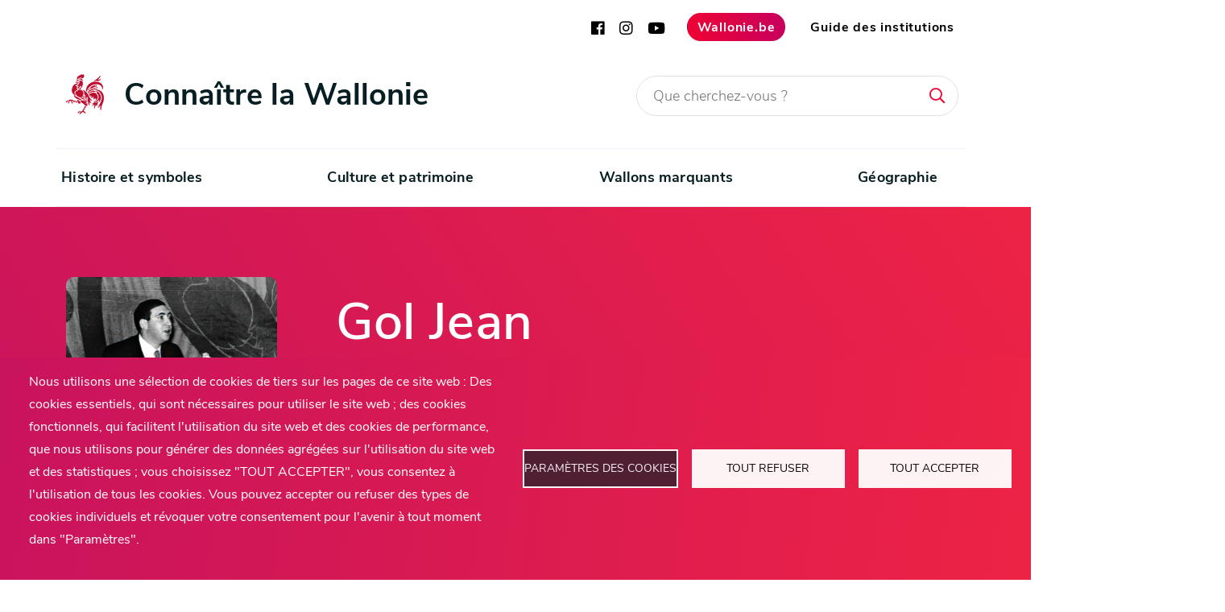

--- FILE ---
content_type: text/html; charset=UTF-8
request_url: https://connaitrelawallonie.wallonie.be/fr/wallons-marquants/dictionnaire-des-wallons/gol-jean
body_size: 65163
content:
<!DOCTYPE html>
<html lang="fr" dir="ltr">
  <head>
    <meta charset="utf-8" />
<script type="text/plain" id="cookies_matomo" data-cookieconsent="matomo">var _paq = _paq || [];(function(){var u=(("https:" == document.location.protocol) ? "https://webanalytics.spw.wallonie.be/piwik/" : "https://webanalytics.spw.wallonie.be/piwik/");_paq.push(["setSiteId", "98"]);_paq.push(["setTrackerUrl", u+"matomo.php"]);_paq.push(["setDoNotTrack", 1]);if (!window.matomo_search_results_active) {_paq.push(["trackPageView"]);}_paq.push(["setIgnoreClasses", ["no-tracking","colorbox"]]);_paq.push(["enableLinkTracking"]);var d=document,g=d.createElement("script"),s=d.getElementsByTagName("script")[0];g.type="text/javascript";g.defer=true;g.async=true;g.src=u+"matomo.js";s.parentNode.insertBefore(g,s);})();</script>
<meta name="description" content="Hammersmith (GB) 8/02/1942, Liège 18/09/1995Député wallon : 1980-1981 ; 1981-1985 ; 1985-1987 ; 1988-1991 ; 1992-1994*Ministre wallon : 1974-1977" />
<link rel="canonical" href="https://connaitrelawallonie.wallonie.be/fr/wallons-marquants/dictionnaire-des-wallons/gol-jean" />
<meta name="Generator" content="Drupal 10 (https://www.drupal.org)" />
<meta name="MobileOptimized" content="width" />
<meta name="HandheldFriendly" content="true" />
<meta name="viewport" content="width=device-width, initial-scale=1.0" />
<link rel="icon" href="/themes/custom/clw/favicon.ico" type="image/vnd.microsoft.icon" />
<link rel="alternate" hreflang="fr" href="https://connaitrelawallonie.wallonie.be/fr/wallons-marquants/dictionnaire-des-wallons/gol-jean" />

    <title>GOL Jean | Connaître la Wallonie</title>
    <link rel="stylesheet" media="all" href="/sites/default/files/css/css_R79QfsTSwocslf36uK6hNZBVJhyyht2h65W3lYkxHyg.css?delta=0&amp;language=fr&amp;theme=clw&amp;include=eJw9jlEOwyAMQy-EypEQtC5jCw3Ckdru9GNVtw8rfpFsOcEMPeBoSixhLTKQPmNDj-JmieTpUyR-voKMGRy8-6RqtB7bRVk0XaHds9QmkJIflvRws-qrgP6-T_aJdsq3RTv8pr1GKW-4Nc5-aBpybP_KYQOWYtrvT_jGy5YdTxrqtfADAFRPjw" />
<link rel="stylesheet" media="all" href="/sites/default/files/css/css_xxqSWaqL8AoMUe8ay5N8tA3r78L6wiAIQc5jDIFSAs8.css?delta=1&amp;language=fr&amp;theme=clw&amp;include=eJw9jlEOwyAMQy-EypEQtC5jCw3Ckdru9GNVtw8rfpFsOcEMPeBoSixhLTKQPmNDj-JmieTpUyR-voKMGRy8-6RqtB7bRVk0XaHds9QmkJIflvRws-qrgP6-T_aJdsq3RTv8pr1GKW-4Nc5-aBpybP_KYQOWYtrvT_jGy5YdTxrqtfADAFRPjw" />
<link rel="stylesheet" media="all" href="https://cdnjs.cloudflare.com/ajax/libs/font-awesome/5.9.0/css/fontawesome.min.css" />
<link rel="stylesheet" media="print" href="/sites/default/files/css/css_xozgNs8-E2WG2nLi9Eb2CuV-GQqTiec9jsOUz20QVvo.css?delta=3&amp;language=fr&amp;theme=clw&amp;include=eJw9jlEOwyAMQy-EypEQtC5jCw3Ckdru9GNVtw8rfpFsOcEMPeBoSixhLTKQPmNDj-JmieTpUyR-voKMGRy8-6RqtB7bRVk0XaHds9QmkJIflvRws-qrgP6-T_aJdsq3RTv8pr1GKW-4Nc5-aBpybP_KYQOWYtrvT_jGy5YdTxrqtfADAFRPjw" />
<link rel="stylesheet" media="all" href="/sites/default/files/css/css_ABCcXZv35cifpvVEUuusQq0tHnI2gj9KjvVoFNxxm8c.css?delta=4&amp;language=fr&amp;theme=clw&amp;include=eJw9jlEOwyAMQy-EypEQtC5jCw3Ckdru9GNVtw8rfpFsOcEMPeBoSixhLTKQPmNDj-JmieTpUyR-voKMGRy8-6RqtB7bRVk0XaHds9QmkJIflvRws-qrgP6-T_aJdsq3RTv8pr1GKW-4Nc5-aBpybP_KYQOWYtrvT_jGy5YdTxrqtfADAFRPjw" />

    <script type="application/json" data-drupal-selector="drupal-settings-json">{"path":{"baseUrl":"\/","pathPrefix":"fr\/","currentPath":"node\/1148","currentPathIsAdmin":false,"isFront":false,"currentLanguage":"fr"},"pluralDelimiter":"\u0003","suppressDeprecationErrors":true,"fac":{"recherche_globale":{"id":"recherche_globale","jsonFilesPath":"https:\/\/connaitrelawallonie.wallonie.be\/fr\/sites\/default\/files\/fac-json\/recherche_globale\/fr\/JZH3kOz2QvcucmEJ3-guRi2AvFwecy7vKgysnMFyVcY\/","inputSelectors":"form#views-exposed-form-search-search-main input#edit-terme","keyMinLength":1,"keyMaxLength":25,"breakpoint":0,"emptyResult":"","allResultsLink":true,"allResultsLinkThreshold":0,"highlightingEnabled":true,"resultLocation":""}},"matomo":{"disableCookies":false,"trackMailto":true},"cookies":{"cookiesjsr":{"config":{"cookie":{"name":"cookiesjsr","expires":31536000000,"domain":"","sameSite":"Lax","secure":false},"library":{"libBasePath":"https:\/\/cdn.jsdelivr.net\/gh\/jfeltkamp\/cookiesjsr@1\/dist","libPath":"https:\/\/cdn.jsdelivr.net\/gh\/jfeltkamp\/cookiesjsr@1\/dist\/cookiesjsr.min.js","scrollLimit":0},"callback":{"method":"post","url":"\/fr\/cookies\/consent\/callback.json","headers":[]},"interface":{"openSettingsHash":"#editCookieSettings","showDenyAll":true,"denyAllOnLayerClose":false,"settingsAsLink":false,"availableLangs":["fr","en"],"defaultLang":"fr","groupConsent":false,"cookieDocs":false}},"services":{"functional":{"id":"functional","services":[{"key":"functional","type":"functional","name":"Fonctionnalit\u00e9 requise","info":{"value":"\u003Ctable\u003E\u003Cthead\u003E\u003Ctr\u003E\u003Cth\u003ECookie name\u003C\/th\u003E\u003Cth\u003EDefault expiration time\u003C\/th\u003E\u003Cth\u003EDescription\u003C\/th\u003E\u003C\/tr\u003E\u003C\/thead\u003E\u003Ctbody\u003E\u003Ctr\u003E\u003Ctd\u003E\u003Ccode dir=\u0022ltr\u0022\u003ESSESS\u0026lt;ID\u0026gt;\u003C\/code\u003E\u003C\/td\u003E\u003Ctd\u003E1 mois\u003C\/td\u003E\u003Ctd\u003ESi vous \u00eates connect\u00e9 \u00e0 ce site web, un cookie de session est n\u00e9cessaire pour identifier et connecter votre navigateur \u00e0 votre compte d\u0027utilisateur dans le backendoffice de ce site web.\u003C\/td\u003E\u003C\/tr\u003E\u003Ctr\u003E\u003Ctd\u003E\u003Ccode dir=\u0022ltr\u0022\u003Ecookiesjsr\u003C\/code\u003E\u003C\/td\u003E\u003Ctd\u003E1 an\u003C\/td\u003E\u003Ctd\u003ELorsque vous avez visit\u00e9 ce site web pour la premi\u00e8re fois, il vous a \u00e9t\u00e9 demand\u00e9 l\u0027autorisation d\u0027utiliser plusieurs services (y compris ceux de tiers) qui n\u00e9cessitent l\u0027enregistrement de donn\u00e9es dans votre navigateur (cookies, stockage local). Vos d\u00e9cisions concernant chaque service (autoriser, refuser) sont stock\u00e9es dans ce cookie et sont r\u00e9utilis\u00e9es chaque fois que vous visitez ce site web.\u003C\/td\u003E\u003C\/tr\u003E\u003C\/tbody\u003E\u003C\/table\u003E","format":"full_html"},"uri":"","needConsent":false}],"weight":1},"tracking":{"id":"tracking","services":[{"key":"matomo","type":"tracking","name":"Matomo Analytics","info":{"value":"","format":"full_html"},"uri":"","needConsent":true}],"weight":10},"video":{"id":"video","services":[{"key":"video","type":"video","name":"Vid\u00e9os Youtube","info":{"value":"","format":"full_html"},"uri":"","needConsent":true}],"weight":40}},"translation":{"_core":{"default_config_hash":"S5qrJju_o31uC1fwXosZ8Nlja2Wps6Gn0mMCAebY1Zw"},"langcode":"fr","bannerText":"Nous utilisons une s\u00e9lection de cookies de tiers sur les pages de ce site web : Des cookies essentiels, qui sont n\u00e9cessaires pour utiliser le site web ; des cookies fonctionnels, qui facilitent l\u0027utilisation du site web et des cookies de performance, que nous utilisons pour g\u00e9n\u00e9rer des donn\u00e9es agr\u00e9g\u00e9es sur l\u0027utilisation du site web et des statistiques ; vous choisissez \u0022TOUT ACCEPTER\u0022, vous consentez \u00e0 l\u0027utilisation de tous les cookies. Vous pouvez accepter ou refuser des types de cookies individuels et r\u00e9voquer votre consentement pour l\u0027avenir \u00e0 tout moment dans \u0022Param\u00e8tres\u0022.","privacyPolicy":"Politique de confidentialit\u00e9","privacyUri":"","imprint":"Imprint","imprintUri":"","cookieDocs":"Documentation","cookieDocsUri":"\/cookies\/documentation","officialWebsite":"Official website","denyAll":"Tout refuser","alwaysActive":"Toujours actif","settings":"Param\u00e8tres des cookies","acceptAll":"Tout accepter","requiredCookies":"Cookies requis","cookieSettings":"Param\u00e8tres des cookies","close":"Fermer","readMore":"Lire la suite","allowed":"Autoriser","denied":"Refuser","settingsAllServices":"Param\u00e8tres pour tous les services","saveSettings":"Enregistrer","default_langcode":"en","disclaimerText":"Toutes les informations relatives aux cookies sont susceptibles d\u0027\u00eatre modifi\u00e9es par les fournisseurs de services. Nous mettons r\u00e9guli\u00e8rement ces informations \u00e0 jour.","disclaimerTextPosition":"above","processorDetailsLabel":"Processor Company Details","processorLabel":"Soci\u00e9t\u00e9","processorWebsiteUrlLabel":"Company Website","processorPrivacyPolicyUrlLabel":"Company Privacy Policy","processorCookiePolicyUrlLabel":"Company Cookie Policy","processorContactLabel":"Coordonn\u00e9es pour la protection des donn\u00e9es","placeholderAcceptAllText":"Accepter tous les Cookies","functional":{"title":"Fonctionnel","details":"Les cookies sont de petits fichiers texte plac\u00e9s par votre navigateur sur votre appareil afin de stocker certaines informations. Gr\u00e2ce aux informations stock\u00e9es et renvoy\u00e9es, un site web peut reconna\u00eetre que vous y avez d\u00e9j\u00e0 acc\u00e9d\u00e9 et que vous l\u0027avez visit\u00e9 en utilisant le navigateur de votre appareil. Nous utilisons ces informations pour organiser et afficher le site web de mani\u00e8re optimale en fonction de vos pr\u00e9f\u00e9rences. Dans le cadre de ce processus, seul le cookie lui-m\u00eame est identifi\u00e9 sur votre appareil. Les donn\u00e9es personnelles ne sont stock\u00e9es qu\u0027apr\u00e8s votre consentement explicite ou lorsque cela est absolument n\u00e9cessaire pour permettre l\u0027utilisation du service que nous fournissons et auquel vous acc\u00e9dez."},"tracking":{"title":"Cookies de statistiques","details":"Les cookies de statistiques proviennent de soci\u00e9t\u00e9s de externes (\u0022cookies tiers\u0022) et sont utilis\u00e9s pour collecter des informations sur les sites web visit\u00e9s par l\u0027utilisateur."},"video":{"title":"Vid\u00e9o","details":"Les services de partage de vid\u00e9o permettent d\u0027enrichir le site de contenu multim\u00e9dia et augmentent sa visibilit\u00e9."}}},"cookiesTexts":{"_core":{"default_config_hash":"S5qrJju_o31uC1fwXosZ8Nlja2Wps6Gn0mMCAebY1Zw"},"langcode":"fr","bannerText":"Nous utilisons une s\u00e9lection de cookies de tiers sur les pages de ce site web : Des cookies essentiels, qui sont n\u00e9cessaires pour utiliser le site web ; des cookies fonctionnels, qui facilitent l\u0027utilisation du site web et des cookies de performance, que nous utilisons pour g\u00e9n\u00e9rer des donn\u00e9es agr\u00e9g\u00e9es sur l\u0027utilisation du site web et des statistiques ; vous choisissez \u0022TOUT ACCEPTER\u0022, vous consentez \u00e0 l\u0027utilisation de tous les cookies. Vous pouvez accepter ou refuser des types de cookies individuels et r\u00e9voquer votre consentement pour l\u0027avenir \u00e0 tout moment dans \u0022Param\u00e8tres\u0022.","privacyPolicy":"Politique de confidentialit\u00e9","privacyUri":"","imprint":"Imprint","imprintUri":"","cookieDocs":"Documentation","cookieDocsUri":"\/cookies\/documentation","officialWebsite":"Official website","denyAll":"Tout refuser","alwaysActive":"Toujours actif","settings":"Param\u00e8tres des cookies","acceptAll":"Tout accepter","requiredCookies":"Cookies requis","cookieSettings":"Param\u00e8tres des cookies","close":"Fermer","readMore":"Lire la suite","allowed":"Autoriser","denied":"Refuser","settingsAllServices":"Param\u00e8tres pour tous les services","saveSettings":"Enregistrer","default_langcode":"en","disclaimerText":"Toutes les informations relatives aux cookies sont susceptibles d\u0027\u00eatre modifi\u00e9es par les fournisseurs de services. Nous mettons r\u00e9guli\u00e8rement ces informations \u00e0 jour.","disclaimerTextPosition":"above","processorDetailsLabel":"Processor Company Details","processorLabel":"Soci\u00e9t\u00e9","processorWebsiteUrlLabel":"Company Website","processorPrivacyPolicyUrlLabel":"Company Privacy Policy","processorCookiePolicyUrlLabel":"Company Cookie Policy","processorContactLabel":"Coordonn\u00e9es pour la protection des donn\u00e9es","placeholderAcceptAllText":"Accepter tous les Cookies"},"services":{"analytics":{"uuid":"f054ade8-be2d-453b-851b-524f555ed37a","langcode":"fr","status":false,"dependencies":{"enforced":{"module":["cookies_ga","cookies_ga"]}},"_core":{"default_config_hash":"0FSyPPXfJvmZxEpwsiSH6nipWjFfo6qZ9pP6rP9tFT0"},"id":"analytics","label":"Google Analytics","group":"tracking","info":{"value":"","format":"full_html"},"consentRequired":false,"purpose":"","processor":"","processorContact":"","processorUrl":"https:\/\/analytics.google.com\/","processorPrivacyPolicyUrl":"","processorCookiePolicyUrl":"https:\/\/support.google.com\/analytics\/answer\/6004245","placeholderMainText":"Ce contenu est bloqu\u00e9 car les cookies de Google Analytics n\u0027ont pas \u00e9t\u00e9 accept\u00e9s.","placeholderAcceptText":"Accepter uniquement les cookies de Google Analytics."},"functional":{"uuid":"4a650b86-786e-41c8-afac-1dca8431c588","langcode":"fr","status":true,"dependencies":[],"_core":{"default_config_hash":"SQkYKY9U6xYDPAOC32rgkrIzkd688kRsm9g25mWdcvM"},"id":"functional","label":"Fonctionnalit\u00e9 requise","group":"functional","info":{"value":"\u003Ctable\u003E\u003Cthead\u003E\u003Ctr\u003E\u003Cth\u003ECookie name\u003C\/th\u003E\u003Cth\u003EDefault expiration time\u003C\/th\u003E\u003Cth\u003EDescription\u003C\/th\u003E\u003C\/tr\u003E\u003C\/thead\u003E\u003Ctbody\u003E\u003Ctr\u003E\u003Ctd\u003E\u003Ccode dir=\u0022ltr\u0022\u003ESSESS\u0026lt;ID\u0026gt;\u003C\/code\u003E\u003C\/td\u003E\u003Ctd\u003E1 mois\u003C\/td\u003E\u003Ctd\u003ESi vous \u00eates connect\u00e9 \u00e0 ce site web, un cookie de session est n\u00e9cessaire pour identifier et connecter votre navigateur \u00e0 votre compte d\u0027utilisateur dans le backendoffice de ce site web.\u003C\/td\u003E\u003C\/tr\u003E\u003Ctr\u003E\u003Ctd\u003E\u003Ccode dir=\u0022ltr\u0022\u003Ecookiesjsr\u003C\/code\u003E\u003C\/td\u003E\u003Ctd\u003E1 an\u003C\/td\u003E\u003Ctd\u003ELorsque vous avez visit\u00e9 ce site web pour la premi\u00e8re fois, il vous a \u00e9t\u00e9 demand\u00e9 l\u0027autorisation d\u0027utiliser plusieurs services (y compris ceux de tiers) qui n\u00e9cessitent l\u0027enregistrement de donn\u00e9es dans votre navigateur (cookies, stockage local). Vos d\u00e9cisions concernant chaque service (autoriser, refuser) sont stock\u00e9es dans ce cookie et sont r\u00e9utilis\u00e9es chaque fois que vous visitez ce site web.\u003C\/td\u003E\u003C\/tr\u003E\u003C\/tbody\u003E\u003C\/table\u003E","format":"full_html"},"consentRequired":false,"purpose":"Cookies fonctionnels essentiels pour fournir une fonctionnalit\u00e9 g\u00e9n\u00e9rale","processor":"","processorContact":"","processorUrl":"","processorPrivacyPolicyUrl":"","processorCookiePolicyUrl":"","placeholderMainText":"Ce contenu est bloqu\u00e9 parce que les cookies fonctionnels requis n\u0027ont pas \u00e9t\u00e9 accept\u00e9s.","placeholderAcceptText":"N\u0027accepter que les cookies fonctionnels n\u00e9cessaires."},"matomo":{"uuid":"36528b15-8faf-440c-8378-07e210469c03","langcode":"fr","status":true,"dependencies":{"enforced":{"module":["cookies_matomo"]}},"_core":{"default_config_hash":"tEnhnulT7yRlWGG3xR7CgXl5fWI1fU9-1pXhs4UyNrU"},"id":"matomo","label":"Matomo Analytics","group":"tracking","info":{"value":"","format":"full_html"},"consentRequired":true,"purpose":"","processor":"","processorContact":"","processorUrl":"","processorPrivacyPolicyUrl":"","processorCookiePolicyUrl":"","placeholderMainText":"Ce contenu est bloqu\u00e9 car les cookies de Matomo Analytics n\u0027ont pas \u00e9t\u00e9 accept\u00e9s.","placeholderAcceptText":"Accepter uniquement les cookies de Matomo Analytics."},"video":{"uuid":"bf3628d3-8a2f-4122-ac6a-c26f7cf04743","langcode":"fr","status":true,"dependencies":{"enforced":{"module":["cookies_video"]}},"_core":{"default_config_hash":"-5_rAcqvovHOInTW143TXBCjn28Fvx62V6RaW1EVW6Y"},"id":"video","label":"Vid\u00e9os Youtube","group":"video","info":{"value":"","format":"full_html"},"consentRequired":true,"purpose":"","processor":"","processorContact":"","processorUrl":"","processorPrivacyPolicyUrl":"","processorCookiePolicyUrl":"https:\/\/policies.google.com\/privacy","placeholderMainText":"Ce contenu est bloqu\u00e9 car les cookies vid\u00e9o n\u0027ont pas \u00e9t\u00e9 accept\u00e9s.","placeholderAcceptText":"N\u0027accepter que les cookies vid\u00e9o."}},"groups":{"functional":{"uuid":"b575c5e1-2155-4458-8ab9-3936d75783e9","langcode":"fr","status":true,"dependencies":[],"_core":{"default_config_hash":"aHm4Q63Ge97tcktTa_qmUqJMir45iyGY2lEvvqPW68g"},"id":"functional","label":"Fonctionnel","weight":1,"title":"Fonctionnel","details":"Les cookies sont de petits fichiers texte plac\u00e9s par votre navigateur sur votre appareil afin de stocker certaines informations. Gr\u00e2ce aux informations stock\u00e9es et renvoy\u00e9es, un site web peut reconna\u00eetre que vous y avez d\u00e9j\u00e0 acc\u00e9d\u00e9 et que vous l\u0027avez visit\u00e9 en utilisant le navigateur de votre appareil. Nous utilisons ces informations pour organiser et afficher le site web de mani\u00e8re optimale en fonction de vos pr\u00e9f\u00e9rences. Dans le cadre de ce processus, seul le cookie lui-m\u00eame est identifi\u00e9 sur votre appareil. Les donn\u00e9es personnelles ne sont stock\u00e9es qu\u0027apr\u00e8s votre consentement explicite ou lorsque cela est absolument n\u00e9cessaire pour permettre l\u0027utilisation du service que nous fournissons et auquel vous acc\u00e9dez."},"marketing":{"uuid":"9f43c6d4-2875-4572-b62f-364bf2ad0504","langcode":"fr","status":true,"dependencies":[],"_core":{"default_config_hash":"JkP6try0AxX_f4RpFEletep5NHSlVB1BbGw0snW4MO8"},"id":"marketing","label":"Marketing","weight":20,"title":"Marketing","details":"Customer communication and marketing tools."},"performance":{"uuid":"c6ceb4d8-d44e-4bfb-846a-b81d1c41d53c","langcode":"fr","status":true,"dependencies":[],"_core":{"default_config_hash":"Jv3uIJviBj7D282Qu1ZpEQwuOEb3lCcDvx-XVHeOJpw"},"id":"performance","label":"Performance","weight":30,"title":"Performance Cookies","details":"Performance cookies collect aggregated information about how our website is used. The purpose of this is to improve its attractiveness, content and functionality. These cookies help us to determine whether, how often and for how long particular sub-pages of our website are accessed and which content users are particularly interested in. Search terms, country, region and (where applicable) the city from which the website is accessed are also recorded, as is the proportion of mobile devices that are used to access the website. We use this information to compile statistical reports that help us tailor the content of our website to your needs and optimize our offer."},"social":{"uuid":"e5ae9730-55a2-4624-ab23-0e29d8dc9cba","langcode":"fr","status":true,"dependencies":[],"_core":{"default_config_hash":"vog2tbqqQHjVkue0anA0RwlzvOTPNTvP7_JjJxRMVAQ"},"id":"social","label":"R\u00e9seaux sociaux","weight":20,"title":"R\u00e9seaux sociaux","details":"Les gestionnaires de commentaires facilitent le d\u00e9p\u00f4t de vos commentaires et luttent contre le spam."},"tracking":{"uuid":"21b01cb3-3c4f-4698-ae60-7af0b2495ac8","langcode":"fr","status":true,"dependencies":[],"_core":{"default_config_hash":"_gYDe3qoEc6L5uYR6zhu5V-3ARLlyis9gl1diq7Tnf4"},"id":"tracking","label":"Suivi","weight":10,"title":"Cookies de statistiques","details":"Les cookies de statistiques proviennent de soci\u00e9t\u00e9s de externes (\u0022cookies tiers\u0022) et sont utilis\u00e9s pour collecter des informations sur les sites web visit\u00e9s par l\u0027utilisateur."},"video":{"uuid":"61930486-fc70-4488-b503-6a243d1e3b36","langcode":"fr","status":true,"dependencies":[],"_core":{"default_config_hash":"w1WnCmP2Xfgx24xbx5u9T27XLF_ZFw5R0MlO-eDDPpQ"},"id":"video","label":"Vid\u00e9os","weight":40,"title":"Vid\u00e9o","details":"Les services de partage de vid\u00e9o permettent d\u0027enrichir le site de contenu multim\u00e9dia et augmentent sa visibilit\u00e9."}}},"statistics":{"data":{"nid":"1148"},"url":"\/core\/modules\/statistics\/statistics.php"},"better_exposed_filters":{"autosubmit_exclude_textfield":true},"ajaxTrustedUrl":{"\/fr\/recherche":true},"user":{"uid":0,"permissionsHash":"e074d1603c71c83f7a880094446dc5c7aaa7ae8f91cf7a0aae2ef7ceaeba4574"}}</script>
<script src="/sites/default/files/js/js_mHO-m3rkqlxhr1jURW-2Gah5s75G11jD3l2E-fnKREs.js?scope=header&amp;delta=0&amp;language=fr&amp;theme=clw&amp;include=[base64]"></script>
<script src="/modules/contrib/cookies/js/cookiesjsr.conf.js?v=10.5.6" defer></script>


  </head>
  <body class="page-node-1148 path-node node--type-fiche-dictionnaire">
    <a href="#main-content" class="visually-hidden focusable skip-link">
      Aller au contenu principal
    </a>
    
      <div class="dialog-off-canvas-main-canvas" data-off-canvas-main-canvas>
    <div id="overlay"></div>
    <div id="ajax-sidebar">
      <div id="ajax-sidebar-content"></div>
      <span class="close"></span>
    </div>
    <header id="header" role="banner" aria-label="Site header">
  <div class="container nosqueeze">
    <div id="top--menu">
            <div>
        <a href="https://www.facebook.com/WallonieBE/" title="Facebook" target="_blank" class="social-header"><i class="fab fa-facebook"></i></a>
        <a href="https://www.instagram.com/WallonieBE/" title="Instagram" target="_blank" class="social-header"><i class="fab fa-instagram"></i></a>
        <a href="https://www.youtube.com/user/mawallonie" title="Youtube" target="_blank" class="social-header"><i class="fab fa-youtube"></i></a>
        <a href="https://www.wallonie.be" title="Wallonie.be" target="_blank" class="btn btn--default btn--icon">Wallonie.be</a>
        <a href="https://www.wallonie.be/fr/acteurs-et-institutions/wallonie" title="Guide des institutions" target="_blank" class="btn btn--transparent btn--icon">Guide des institutions</a>
      </div>
    </div>
    <div id="brand">
      <a class="navbar-brand" href="/fr" title="Wallonie">
        <img class="visual" src="/themes/custom/clw/images/logo_coq.png" alt="Wallonie">
        <span>Connaître la Wallonie</span>
      </a>
      <a href="/recherche" class="search-icon mobile" title="Recherche" role="search"><i class="fa fa-search"></i></a>
              <a href="#" class="search-icon" title="Recherche" role="search"><i class="fa fa-search"></i></a>
        <div class="views-exposed-form bef-exposed-form block block-views block-views-exposed-filter-blocksearch-search-main" data-bef-auto-submit-full-form="" data-bef-auto-submit="" data-bef-auto-submit-delay="500" data-bef-auto-submit-minimum-length="3" data-drupal-selector="views-exposed-form-search-search-main" id="block-search-main-exposed-form">
  
    
      <form action="/fr/recherche" method="get" id="views-exposed-form-search-search-main" accept-charset="UTF-8">
  <div class="form--inline clearfix">
  <div class="js-form-item form-item js-form-type-textfield form-type-textfield js-form-item-terme form-item-terme">
      
        <input placeholder="Que cherchez-vous ?" data-drupal-selector="edit-terme" type="text" id="edit-terme" name="terme" value="" size="30" maxlength="128" class="form-text" />

        </div>

<input data-bef-auto-submit-click="" class="js-hide button js-form-submit form-submit" data-drupal-selector="edit-submit-search" type="submit" id="edit-submit-search" value="Rechercher" />


</div>

</form>

  </div>

            <button class="navbar-toggler" type="button" title="navbar-toggler"><span></span></button>
    </div>
  </div>

    <div class="region region-primary-menu">
    <div  id="block-clw-main-menu" class="block block-menu navigation wrapper block-menu--main">
  <nav role="navigation" aria-labelledby="block-clw-main-menu-menu"  class="container menu--main">
                    
    <h2 class="visually-hidden" id="block-clw-main-menu-menu">Navigation principale</h2>
      

                  <div id="main--menu">


                            <ul class="container border--bottom">
                                <li class="dropdown">
                                    <a href="/fr/histoire-et-symboles" class="nav-link dropdown-toggle" aria-expanded="false" aria-haspopup="true" data-drupal-link-system-path="node/7447">Histoire et symboles</a>
                        <div class="drop alone">
                                                                            <ul>
                                <li class="dropdown-second">
                                    <a href="/fr/histoire-et-symboles/histoire" class="dropdown-toggle" aria-expanded="false" aria-haspopup="true" data-drupal-link-system-path="node/420">Périodes historiques</a>
                                                        <ul>
                                <li>
                                    <a href="/fr/histoire-et-symboles/histoire/prehistoire" data-drupal-link-system-path="node/7422">Préhistoire</a> 
                    </li>
                        <li>
                                    <a href="/fr/histoire-et-symboles/histoire/antiquite" data-drupal-link-system-path="node/7423">Antiquité</a> 
                    </li>
                        <li>
                                    <a href="/fr/histoire-et-symboles/histoire/moyen-age" data-drupal-link-system-path="node/7424">Moyen Age</a> 
                    </li>
                        <li>
                                    <a href="/fr/histoire-et-symboles/histoire/temps-modernes" data-drupal-link-system-path="node/7425">Temps modernes</a> 
                    </li>
                        <li class="dropdown-third">
                                    <a href="/fr/histoire-et-symboles/histoire/epoque-contemporaine" class="dropdown-toggle" aria-expanded="false" aria-haspopup="true" data-drupal-link-system-path="node/7426">Epoque contemporaine</a>
                                                        <ul>
                                <li>
                                    <a href="/fr/histoire-et-symboles/histoire/epoque-contemporaine/independance-de-la-belgique" data-drupal-link-system-path="node/7427">Indépendance de la Belgique</a> 
                    </li>
                        <li>
                                    <a href="/fr/histoire-et-symboles/histoire/epoque-contemporaine/wallonie-industrielle" data-drupal-link-system-path="node/7428">Wallonie industrielle</a> 
                    </li>
                        <li>
                                    <a href="/fr/histoire-et-symboles/histoire/epoque-contemporaine/mouvement-flamand-et-mouvement-wallon" data-drupal-link-system-path="node/7429">Mouvement flamand et mouvement wallon</a> 
                    </li>
                        <li>
                                    <a href="/fr/histoire-et-symboles/histoire/epoque-contemporaine/premiere-guerre-mondiale" data-drupal-link-system-path="node/7430">Première guerre mondiale</a> 
                    </li>
                        <li>
                                    <a href="/fr/histoire-et-symboles/histoire/epoque-contemporaine/deuxieme-guerre-mondiale" data-drupal-link-system-path="node/7431">Deuxième guerre mondiale</a> 
                    </li>
                        <li>
                                    <a href="/fr/histoire-et-symboles/histoire/epoque-contemporaine/fin-de-la-belgique-unitaire" data-drupal-link-system-path="node/7432">Fin de la Belgique unitaire</a> 
                    </li>
                        <li>
                                    <a href="/fr/histoire-et-symboles/histoire/epoque-contemporaine/wallonie-politique-et-economique" data-drupal-link-system-path="node/7433">Wallonie politique et économique</a> 
                    </li>
                </ul>

        
                                    </li>
                </ul>

        
                                    </li>
                        <li>
                                    <a href="/fr/ligne-du-temps" data-drupal-link-system-path="ligne-du-temps">Ligne du temps</a> 
                    </li>
                        <li>
                                    <a href="/fr/histoire-et-symboles/histoire/atlas-historique" data-drupal-link-system-path="node/7459">Atlas historique</a> 
                    </li>
                        <li class="dropdown-second">
                                    <a href="/fr/histoire-et-symboles/symboles" class="dropdown-toggle" aria-expanded="false" aria-haspopup="true" data-drupal-link-system-path="node/7449">Symboles</a>
                                                        <ul>
                                <li>
                                    <a href="/fr/histoire-et-symboles/symboles/un-embleme-le-coq-hardi" data-drupal-link-system-path="node/7434">Emblème</a> 
                    </li>
                        <li>
                                    <a href="/fr/histoire-et-symboles/symboles/le-drapeau-wallon" data-drupal-link-system-path="node/7450">Drapeau</a> 
                    </li>
                        <li>
                                    <a href="/fr/histoire-et-symboles/symboles/un-hymne-le-chant-des-wallons" data-drupal-link-system-path="node/7451">Hymne</a> 
                    </li>
                        <li>
                                    <a href="/fr/histoire-et-symboles/symboles/une-fete-les-fetes-de-wallonie" data-drupal-link-system-path="node/7452">Fête</a> 
                    </li>
                        <li>
                                    <a href="/fr/histoire-et-symboles/symboles/une-capitale-namur" data-drupal-link-system-path="node/7453">Capitale</a> 
                    </li>
                        <li>
                                    <a href="/fr/histoire-et-symboles/symboles/une-fleur-la-gaillarde" data-drupal-link-system-path="node/7454">Fleur</a> 
                    </li>
                        <li>
                                    <a href="/fr/histoire-et-symboles/symboles/devise" data-drupal-link-system-path="node/7455">Devise</a> 
                    </li>
                </ul>

        
                                    </li>
                        <li>
                                    <a href="/fr/histoire-et-symboles/enseigner-la-wallonie" data-drupal-link-system-path="node/9199">Enseigner la Wallonie</a> 
                    </li>
                        <li>
                                    <a href="/fr/histoire-et-symboles/ouvrages-historiques" data-drupal-link-system-path="node/9198">Ouvrages historiques</a> 
                    </li>
                </ul>

        
                                    </div>
                                    </li>
                        <li class="dropdown">
                                    <a href="/fr/culture-et-patrimoine" class="nav-link dropdown-toggle" aria-expanded="false" aria-haspopup="true" data-drupal-link-system-path="node/318">Culture et patrimoine</a>
                        <div class="drop alone">
                                                                            <ul>
                                <li class="dropdown-second">
                                    <a href="/fr/culture-et-patrimoine/culture" class="dropdown-toggle" aria-expanded="false" aria-haspopup="true" data-drupal-link-system-path="node/7438">Culture</a>
                                                        <ul>
                                <li>
                                    <a href="/fr/culture-et-patrimoine/culture/musique" data-drupal-link-system-path="node/7439">Musique</a> 
                    </li>
                        <li>
                                    <a href="/fr/culture-et-patrimoine/culture/cinema" data-drupal-link-system-path="node/7440">Cinéma</a> 
                    </li>
                        <li>
                                    <a href="/fr/culture-et-patrimoine/culture/architecture" data-drupal-link-system-path="node/7441">Architecture</a> 
                    </li>
                        <li>
                                    <a href="/fr/culture-et-patrimoine/culture/orfevrerie" data-drupal-link-system-path="node/7442">Orfèvrerie</a> 
                    </li>
                        <li>
                                    <a href="/fr/culture-et-patrimoine/culture/sculpture" data-drupal-link-system-path="node/7443">Sculpture</a> 
                    </li>
                        <li>
                                    <a href="/fr/culture-et-patrimoine/culture/peinture" data-drupal-link-system-path="node/7444">Peinture</a> 
                    </li>
                        <li>
                                    <a href="/fr/culture-et-patrimoine/culture/litterature" data-drupal-link-system-path="node/7445">Littérature</a> 
                    </li>
                        <li>
                                    <a href="/fr/culture-et-patrimoine/culture/bande-dessinee" data-drupal-link-system-path="node/7446">Bande dessinée</a> 
                    </li>
                </ul>

        
                                    </li>
                        <li>
                                    <a href="/fr/culture-et-patrimoine/patrimoine" data-drupal-link-system-path="node/7456">Patrimoine</a> 
                    </li>
                        <li class="dropdown-second">
                                    <a href="/fr/culture-et-patrimoine/folklore-et-tradition" title="Folklore et traditions" class="dropdown-toggle" aria-expanded="false" aria-haspopup="true" data-drupal-link-system-path="node/294">Folklore et traditions</a>
                                                        <ul>
                                <li>
                                    <a href="/fr/culture-et-patrimoine/folklore-et-tradition/carnavals" data-drupal-link-system-path="node/9222">Carnavals</a> 
                    </li>
                        <li>
                                    <a href="/fr/culture-et-patrimoine/folklore-et-tradition/g%C3%A9ants" data-drupal-link-system-path="node/9221">Géants</a> 
                    </li>
                        <li>
                                    <a href="/fr/culture-et-patrimoine/folklore-et-tradition/marches" data-drupal-link-system-path="node/9223">Marches</a> 
                    </li>
                        <li>
                                    <a href="/fr/culture-et-patrimoine/folklore-et-tradition/grands-feux" data-drupal-link-system-path="node/9224">Grands Feux</a> 
                    </li>
                        <li>
                                    <a href="/fr/culture-et-patrimoine/folklore-et-tradition/autres-traditions" data-drupal-link-system-path="node/9225">Autres traditions</a> 
                    </li>
                </ul>

        
                                    </li>
                        <li class="dropdown-second">
                                    <a href="/fr/culture-et-patrimoine/commission-des-arts-caw" class="dropdown-toggle" aria-expanded="false" aria-haspopup="true" data-drupal-link-system-path="node/7233">Commission des Arts</a>
                                                        <ul>
                                <li>
                                    <a href="/fr/culture-et-patrimoine/commission-des-arts-caw/integrations" data-drupal-link-system-path="node/7264">Intégrations</a> 
                    </li>
                        <li>
                                    <a href="/fr/publications" data-drupal-link-system-path="node/9246">Publications</a> 
                    </li>
                        <li>
                                    <a href="/fr/culture-et-patrimoine/commission-des-arts/subventions" data-drupal-link-system-path="node/7269">Subventions</a> 
                    </li>
                        <li>
                                    <a href="/fr/culture-et-patrimoine/commission-des-arts-caw/prix-de-la-commission-des-arts-de-wallonie" data-drupal-link-system-path="node/7268">Prix de la Commission des Arts de Wallonie</a> 
                    </li>
                        <li>
                                    <a href="/fr/culture-et-patrimoine/commission-des-arts-caw/exposition-art-public-bouillon" data-drupal-link-system-path="node/7267">Exposition Art public</a> 
                    </li>
                </ul>

        
                                    </li>
                </ul>

        
                                    </div>
                                    </li>
                        <li class="dropdown">
                                    <a href="/fr/wallons-marquants" class="nav-link dropdown-toggle" aria-expanded="false" aria-haspopup="true" data-drupal-link-system-path="node/172">Wallons marquants</a>
                        <div class="drop alone">
                                                                            <ul>
                                <li>
                                    <a href="/fr/wallons-marquants/dictionnaire-des-wallons" data-drupal-link-system-path="node/7457">Dictionnaire des Wallons</a> 
                    </li>
                        <li class="dropdown-second">
                                    <a href="/fr/wallons-marquants/distinction-du-merite-wallon" class="dropdown-toggle" aria-expanded="false" aria-haspopup="true" data-drupal-link-system-path="node/278">Distinction du Mérite wallon</a>
                                                        <ul>
                                <li>
                                    <a href="/fr/wallons-marquants/distinction-du-merite-wallon/pourquoi-cette-distinction" data-drupal-link-system-path="node/279">Création de cette distinction</a> 
                    </li>
                        <li class="dropdown-third">
                                    <a href="/fr/wallons-marquants/distinction-du-merite-wallon/insignes" class="dropdown-toggle" aria-expanded="false" aria-haspopup="true" data-drupal-link-system-path="node/280">Insignes</a>
                                                        <ul>
                                <li>
                                    <a href="/fr/wallons-marquants/distinction-du-merite-wallon/insignes/commandeur" data-drupal-link-system-path="node/893">Commandeur</a> 
                    </li>
                        <li>
                                    <a href="/fr/wallons-marquants/distinction-du-merite-wallon/insignes/officier" data-drupal-link-system-path="node/894">Officier</a> 
                    </li>
                        <li>
                                    <a href="/fr/wallons-marquants/distinction-du-merite-wallon/insignes/chevalier" data-drupal-link-system-path="node/895">Chevalier</a> 
                    </li>
                        <li>
                                    <a href="/fr/wallons-marquants/distinction-du-merite-wallon/insignes/medaille" data-drupal-link-system-path="node/896">Médaille</a> 
                    </li>
                        <li>
                                    <a href="/fr/wallons-marquants/distinction-du-merite-wallon/insignes/brevet" data-drupal-link-system-path="node/897">Brevet</a> 
                    </li>
                        <li>
                                    <a href="/fr/wallons-marquants/distinction-du-merite-wallon/insignes/livre-dor" data-drupal-link-system-path="node/390">Livre d&#039;or</a> 
                    </li>
                </ul>

        
                                    </li>
                        <li>
                                    <a href="/fr/wallons-marquants/distinction-du-merite-wallon/merites-wallons" data-drupal-link-system-path="node/7458">Mérites wallons</a> 
                    </li>
                </ul>

        
                                    </li>
                        <li class="dropdown-second">
                                    <a href="/fr/wallons-marquants/distinction-des-etincelles" class="dropdown-toggle" aria-expanded="false" aria-haspopup="true" data-drupal-link-system-path="node/9218">Distinction des Étincelles</a>
                                                        <ul>
                                <li>
                                    <a href="/fr/wallons-marquants/distinction-des-etincelles/creation-de-cette-distinction" data-drupal-link-system-path="node/9219">Création de cette distinction</a> 
                    </li>
                        <li>
                                    <a href="/fr/wallons-marquants/distinction-des-etincelles/etincelles" data-drupal-link-system-path="node/9220">Étincelles</a> 
                    </li>
                </ul>

        
                                    </li>
                </ul>

        
                                    </div>
                                    </li>
                        <li class="dropdown">
                                    <a href="/fr/geographie" class="nav-link dropdown-toggle" aria-expanded="false" aria-haspopup="true" data-drupal-link-system-path="node/9193">Géographie</a>
                        <div class="drop alone">
                                                                            <ul>
                                <li>
                                    <a href="/fr/g%C3%A9ographie/territoire" data-drupal-link-system-path="node/7435">Territoire</a> 
                    </li>
                        <li>
                                    <a href="/fr/geographie/demographie" data-drupal-link-system-path="node/7436">Démographie</a> 
                    </li>
                        <li>
                                    <a href="/fr/geographie/hydrographie-climat-et-sols" data-drupal-link-system-path="node/7437">Hydrographie, climat et sols</a> 
                    </li>
                </ul>

        
                                    </div>
                                    </li>
                </ul>

        

    </div>

        </nav>
</div>

  </div>

    
  
</header>

<main id="main-content">

    <div class="region region-highlighted">
    <div data-drupal-messages-fallback class="hidden"></div>

  </div>

  <div class="contentWrapper">
            <section class="content">
          <div class="region region-content">
    <div id="block-clw-w-system-main" class="block block-system block-system-main-block">
  
    
      





<section id="hero" class="full-width  meritants-hero">
    <div class="container">
        <div class="meritant-picture-div">
                    <img class="meritant-picture img-fluid" src="/sites/default/files/styles/meritant_portrait/public/dictionnaire/jean_gol_modifie_0.jpg?h=312f6b03&amp;itok=7e__4pKU" alt=""/>
                            </div>
        <div class="hero__text">
           
            <h1>Gol Jean</h1> 
                                                                                                                                                           <h2>Politique, Député wallon, Ministre wallon</h2>
                    </div>
      </div>
</section>
<div class="container-breadcrumb">
  <div class="container">
  <div>
    
    
              
  <nav role="navigation" aria-label="breadcrumb">
    <ol class="breadcrumb">
                  <li class="breadcrumb-item">
          <a href="/fr">Accueil</a>
        </li>
                        <li class="breadcrumb-item">
          <a href="/fr/wallons-marquants">Wallons Marquants</a>
        </li>
                        <li class="breadcrumb-item">
          <a href="/fr/wallons-marquants/dictionnaire-des-wallons">Dictionnaire Des Wallons</a>
        </li>
                        <li class="breadcrumb-item active">
          <span>GOL Jean</span>
        </li>
              </ol>
  </nav>

      </div>
</div>


</div>
<div class="container dico-body node--published">
     <div class="dico-body--text">
        <p>Hammersmith (GB) 8/02/1942, Liège 18/09/1995<br><br>Député wallon : 1980-1981 ; 1981-1985 ; 1985-1987 ; 1988-1991 ; 1992-1994*<br>Ministre wallon : 1974-1977</p><p>Docteur en Droit de l’Université de Liège (1964), diplômé d’études supérieures en sciences juridiques (droit public et administratif) (1969), chercheur-stagiaire (1964-1965), puis aspirant FNRS (1965-1969) au Centre interuniversitaire de droit public, assistant du professeur François Perin (1969-1971), J. Gol devient maître de conférences en 1974, chargé du cours du droit des médias. Inscrit depuis 1964 au barreau de Liège, il dirige un bureau d’avocats, spécialisé dans le droit commercial international.</p><p>Actif au sein d’associations étudiantes de gauche et wallonnes (Étudiants socialistes, MUBEF, Mouvement populaire wallon), J. Gol est l’un des fondateurs du Parti wallon des Travailleurs (1964) puis du Parti wallon (1965) dont le chef de file, Fr. Perin est élu député en 1965. Haut responsable du Parti wallon, co-fondateur du Rassemblement wallon en 1968, il entame sa carrière politique comme conseiller provincial RW de Liège (1968-1971). Le parti wallon vise la reconnaissance de l’existence juridique de la Wallonie et de la Flandre, dotées de moyens propres à assurer leur développement respectif dans tous les domaines. Bénéficiant du désistement de Jules Dupont, candidat effectif, J. Gol fait son entrée à la Chambre des représentants en 1971. Il abandonne alors son poste d’assistant à l’Université de Liège, et se consacre exclusivement à la politique, tout en gardant son Cabinet d’avocats et en restant titulaire d’un cours à l’Université. Jusqu’en 1994, il est régulièrement réélu à la Chambre dans l’arrondissement de Liège.</p><p>Pressé de mettre en application le nouvel article 107 quater de la Constitution qui reconnaît l’existence de trois régions, Jean Gol apporte le soutien du RW au gouvernement Tindemans (1974-1977) qui met en place la régionalisation préparatoire. Secrétaire d’État à l’Économie wallonne (11 juin-4 octobre), il devient Secrétaire d’État adjoint au ministre des Affaires wallonnes (Alfred Califice) en charge de l’Économie wallonne (4 octobre 1974-18 avril 1977) et fait ainsi partie du tout premier Comité ministériel des Affaires wallonnes. Dès lors, il participe à la construction et à la mise en place des premières institutions wallonnes, et au développement des premières initiatives wallonnes (développement des aéroports régionaux, de nouvelles activités industrielles, présence à l’étranger, etc.).</p><p>Cofondateur du groupe CRéER au sein du RW, J. Gol rejoint – avec Fr. Perin et Et. Knoops – le PLP wallon qui se transforme en Parti des Réformes et de la Liberté de Wallonie d’abord (1977-1979), en PRL ensuite, lorsque Jean Gol en devient le président (1979-1981). Durant l’été 1980, il convainc le PVV de soutenir la réforme institutionnelle et de voter les lois spéciales d’août 1980 qui, selon J. Gol, ne sont qu’une étape : « (…) Bruxelles et la Communauté germanophone devront encore voir le jour, mais (…) l’occasion est donnée de doter la Communauté française des institutions qui assurent sa cohésion, sa cohérence et son avenir ». Partisan de la fusion des compétences et institutions wallonnes au sein de la Communauté, Jean Gol va siéger au Conseil régional wallon de 1980 à 1994, ainsi qu’au Conseil communautaire.&nbsp;</p><p>Fort de l’apport de son parti pour résoudre la longue crise institutionnelle, Jean Gol négocie le programme des gouvernements Martens qui, de 1981 à 1987, vont mettre l’accent sur l’assainissement des finances publiques. Vice-Premier ministre et ministre de la Justice et des Réformes institutionnelles (17 décembre 1981-13 décembre 1987), ainsi que du Commerce extérieure (1985-1987), Jean Gol marque les années ’80 par de nombreuses réformes (nationalité, asile, appareil judiciaire, jeunesse, etc.) et une politique de centre-droit. Il n’a pas le temps de faire adopter la réforme fiscale qu’il avait promise, car le gouvernement tombe sur la question fouronnaise.</p><p>Rejeté dans l’opposition avec son parti – dont il retrouve la présidence en 1992 – Jean Gol ne peut que constater et déplorer l’orientation des réformes institutionnelles de 1988 et 1993. La priorité est donnée aux régions et aucune majorité n’est disponible en Wallonie et à Bruxelles pour créer la structure de la « nation francophone » à laquelle il aspire. Le ministre porte néanmoins à son actif le statut de la Communauté germanophone (1983) et la mise en place de la Cour d’Arbitrage (1984).</p><p>Attentif aux questions internationales, en particulier à l’Europe et à l’Afrique, surtout les relations Belgique-Zaïre, Rwanda et Burundi, il a été l’un des premiers à dénoncer les dérives du régime d’Habyarimana et a souvent mis l’accent sur l’importance de la francophonie. Faisant du scrutin européen un test national, Jean Gol emmène une liste PRL-FDF qui réalise 24 % des voix dans le collège français, où lui-même réalise le deuxième score individuel. Résolu à siéger comme député européen, Jean Gol conserve la présidence du PRL, démissionne de ses mandats belges, hormis sur le plan local ; de 1977 à 1982, il a siégé comme conseiller communal à Liège, avant de déménager à Chaudfontaine, dont il devient l’échevin des Finances (1992-1995).</p><p>Président du PRL-FDF, Jean Gol mène la double campagne électorale de mai 1995 ; lui-même est tête de liste au Sénat ; il réalise à nouveau le deuxième score du collège français où son parti engrange 30 % des voix sans toutefois parvenir à revenir dans une majorité, hormis à Bruxelles. Préférant conserver son mandat européen à celui de sénateur, le président du PRL est victime d’une hémorragie cérébrale fulgurante en septembre 1995, laissant un vide énorme au sein de la communauté francophone.</p><h5>Sources</h5><p>Cfr <em>Encyclopédie du Mouvement wallon, Parlementaires et ministres de la Wallonie (1974-2009)</em>, t. IV, Namur, Institut Destrée, 2010, p. 269-274</p><h5>Mandats politiques</h5><p>Conseiller provincial de Liège (1968-1971)<br>Député (1971-1994)<br>Ministre du CMAW (1974-1977)<br>Secrétaire d'État (1974-1977)<br>Conseiller communal de Liège (1977-1982)<br>Membre du CRW (1980-1994)<br>Vice-Premier ministre (1981-1987)&nbsp;<br>Conseiller communal de Chaudfontaine (1989-1995)<br>Échevin (1992-1995)<br>Ministre d’État (1992)<br>Député européen (1994-1995)</p>
                                                  
     </div>
</div>



    

  </div>

  </div>

      </section>

        </div>

    <div class="region region-featured-bottom">
      <div id="block-blockaffichantlecontenulie">
    
        
              
           <div class="container"> 
            <div class="block--linked-content">
                <h2>Contenus liés</h2>
                <div class="row">
                                            <div class="col-md-12">
                            <h3>Dictionnaire des Wallons</h3>
                            <ul>
                                                                                                            <li><a href="/fr/wallons-marquants/dictionnaire-des-wallons/bacquelaine-daniel">BACQUELAINE Daniel</a></li> 
                                                                                                                                                <li><a href="/fr/wallons-marquants/dictionnaire-des-wallons/kubla-serge">KUBLA Serge</a></li> 
                                                                                                                                                <li><a href="/fr/wallons-marquants/dictionnaire-des-wallons/michel-louis">MICHEL Louis</a></li> 
                                                                                                                                                <li><a href="/fr/wallons-marquants/dictionnaire-des-wallons/bertrand-pierre">BERTRAND Pierre</a></li> 
                                                                                                                                                <li><a href="/fr/wallons-marquants/dictionnaire-des-wallons/knoops-etienne">KNOOPS Etienne</a></li> 
                                                                                                                                                <li><a href="/fr/wallons-marquants/dictionnaire-des-wallons/monfils-philippe">MONFILS Philippe</a></li> 
                                                                                                                                                <li><a href="/fr/wallons-marquants/dictionnaire-des-wallons/perin-francois">PERIN François</a></li> 
                                                                                                                                                <li><a href="/fr/wallons-marquants/dictionnaire-des-wallons/reynders-didier">REYNDERS Didier</a></li> 
                                                                                                                                                <li><a href="/fr/wallons-marquants/dictionnaire-des-wallons/toussaint-michel">TOUSSAINT Michel</a></li> 
                                                                                                                                                <li><a href="/fr/wallons-marquants/dictionnaire-des-wallons/defraigne-christine">DEFRAIGNE Christine</a></li> 
                                                                                                                                                <li><a href="/fr/wallons-marquants/dictionnaire-des-wallons/michel-charles">MICHEL Charles</a></li> 
                                                                                                                                                <li><a href="/fr/wallons-marquants/dictionnaire-des-wallons/bertrand-etienne">BERTRAND Etienne</a></li> 
                                                                                                                                                <li><a href="/fr/wallons-marquants/dictionnaire-des-wallons/ducarme-daniel">DUCARME Daniel</a></li> 
                                                                                                                                                <li><a href="/fr/wallons-marquants/dictionnaire-des-wallons/lausier-jean">LAUSIER Jean</a></li> 
                                                                                                                                                <li><a href="/fr/wallons-marquants/dictionnaire-des-wallons/mottard-jean">MOTTARD Jean</a></li> 
                                                                                                                                                <li><a href="/fr/wallons-marquants/dictionnaire-des-wallons/terwagne-freddy">TERWAGNE Freddy</a></li> 
                                                                                                                                                <li><a href="/fr/wallons-marquants/dictionnaire-des-wallons/marchand-bernard">MARCHAND Bernard</a></li> 
                                                                                                                                                <li><a href="/fr/wallons-marquants/dictionnaire-des-wallons/cornet-veronique">CORNET Véronique</a></li> 
                                                                                                </ul>
                        </div>
                                            <div class="col-md-12">
                            <h3>Patrimoine</h3>
                            <ul>
                                                                                                            <li><a href="/fr/culture-et-patrimoine/patrimoine/memorial-jean-gol">Mémorial Jean GOL</a></li> 
                                                                                                </ul>
                        </div>
                                            <div class="col-md-12">
                            <h3>Leçon</h3>
                            <ul>
                                                                                                                                                        <li><a href="/sites/default/files/lecons/21_fusionnee.pdf">Quelques aspects du Mouvement wallon</a></li> 
                                                                                                                                        </ul>
                        </div>
                                                                                                                     
                </div>
            </div>
        </div>
    

      </div>


  </div>

</main>

<footer id="footer">
  <a href="#header" class="scroll"><i class="fas fa-chevron-up"></i><span style="display:none;">&uarr;</span></a>
  <div class="top--footer">
    <div class="container">
      <div class="row">
        <div class="col-md-6 col-lg-3">
            <div class="region region-footer-first">
    <div id="block-cookiesui" class="block block-cookies block-cookies-ui-block">
  
    
        
<div id="cookiesjsr"></div>

  </div>
<div  id="block-sites-generaux" class="block block-menu navigation wrapper block-menu--sites-generaux">
  <nav role="navigation" aria-labelledby="block-sites-generaux-menu"  class="container menu--sites-generaux">
            
    <h2 id="block-sites-generaux-menu">Sites généraux de Wallonie</h2>
      

                  
              <ul class="menu">
                    <li class="menu-item">
        <a href="https://www.wallonie.be/">Portail de la Wallonie</a>
              </li>
                <li class="menu-item">
        <a href="https://spw.wallonie.be/">Service public de Wallonie</a>
              </li>
                <li class="menu-item">
        <a href="https://www.parlement-wallonie.be/">Parlement wallon</a>
              </li>
                <li class="menu-item">
        <a href="https://geoportail.wallonie.be/">Géoportail de la Wallonie</a>
              </li>
                <li class="menu-item">
        <a href="https://www.iweps.be/">IWEPS</a>
              </li>
                <li class="menu-item">
        <a href="https://wallex.wallonie.be/">Wallex</a>
              </li>
        </ul>
  


        </nav>
</div>

  </div>

        </div>
        <div class="col-md-6 col-lg-6">
            <div class="region region-footer-second">
    <div  id="block-sites-culturels-et-partenaires" class="block block-menu navigation wrapper block-menu--sites-culturels-et-partenaires">
  <nav role="navigation" aria-labelledby="block-sites-culturels-et-partenaires-menu"  class="container menu--sites-culturels-et-partenaires">
            
    <h2 id="block-sites-culturels-et-partenaires-menu">Sites culturels et partenaires</h2>
      

                  
              <ul class="menu">
                    <li class="menu-item">
        <a href="http://www.institut-destree.eu/">Institut Jules Destrée</a>
              </li>
                <li class="menu-item">
        <a href="https://agencewallonnedupatrimoine.be/">Agence Wallonne du Patrimoine</a>
              </li>
                <li class="menu-item">
        <a href="https://visitwallonia.be/">Visit Wallonia</a>
              </li>
                <li class="menu-item">
        <a href="http://spw.wallonie.be/dgo4/site_ipic/index.php">Inventaire du Patrimoine</a>
              </li>
                <li class="menu-item">
        <a href="http://www.viewallonne.be/">Musée de la vie wallonne</a>
              </li>
                <li class="menu-item">
        <a href="https://bel-memorial.org/">Bel-Memorial</a>
              </li>
                <li class="menu-item">
        <a href="http://museozoom.be/">Museozoom</a>
              </li>
                <li class="menu-item">
        <a href="http://www.museedumasque.be/">Musée du Carnaval et du Masque</a>
              </li>
                <li class="menu-item">
        <a href="http://www.fondationwallonne.org/">Fondation wallonne de LLN</a>
              </li>
                <li class="menu-item">
        <a href="https://bibliotheques.wallonie.be/">BiblioWall</a>
              </li>
        </ul>
  


        </nav>
</div>

  </div>

        </div>
        <div class="col-md-6 col-lg-3">
            <div class="region region-footer-third">
    <div id="block-contact-footer" class="block--type-basic block block-block-content block-block-content05ab44c6-9bec-43df-9065-2087e393304f">
  
      <h2>Nous contacter</h2>
    
      
            <div class="clearfix text-formatted field field--name-body field--type-text-with-summary field--label-hidden field__item"><p><a href="https://www.wallonie.be/fr/nous-contacter-par-telephone"><img src="https://www.wallonie.be/sites/default/files/inline-images/1718_vert_0.png" data-entity-uuid data-entity-type alt="Téléphone vert : 1718 (fr) &amp; 1719 (de)"></a>
</p><ul>
<li><a href="/contact">Formulaire de contact</a></li>
<li><a href="https://www.wallonie.be/introduire-une-plainte-spw" target="_blank">Introduire une plainte au SPW</a></li>
</ul>
</div>
      
  </div>

  </div>

        </div>
      </div>
    </div>
  </div>
  <div class="bottom--footer">
    <div class="container">
      <div class="row">
      <div class="col-lg-4 logo">
        <img src="/themes/custom/clw/images/logo_footer.png" alt="Wallonie">
        <i>La Wallonie d&#039;hier à aujourd&#039;hui</i>
      </div>
      <div class="col-lg-8">
          <div class="region region-sub-footer">
    <div  id="block-mentionslegales" class="block block-menu navigation wrapper block-menu--menu-mentions-legales">
  <nav role="navigation" aria-labelledby="block-mentionslegales-menu"  class="container menu--menu-mentions-legales">
                    
    <h2 class="visually-hidden" id="block-mentionslegales-menu">Mentions légales</h2>
      

                  
              <ul class="menu">
                    <li class="menu-item">
        <a href="/fr/mentions-legales" data-drupal-link-system-path="node/3118">Mentions légales</a>
              </li>
                <li class="menu-item">
        <a href="/fr/vie-privee" data-drupal-link-system-path="node/3129">Vie privée</a>
              </li>
                <li class="menu-item">
        <a href="/fr/mediateur" data-drupal-link-system-path="node/3130">Médiateur</a>
              </li>
                <li class="menu-item">
        <a href="https://connaitrelawallonie.wallonie.be/fr/declaration-daccessibilite">Accessibilité</a>
              </li>
        </ul>
  


        </nav>
</div>

  </div>

      </div>
      </div>
    </div>
  </div>
</footer>

  </div>

    
    <script src="/sites/default/files/js/js_bWsYpgygwlVeEOxMnpjK6WUIfboMiik0WH5xCTR9b54.js?scope=footer&amp;delta=0&amp;language=fr&amp;theme=clw&amp;include=[base64]"></script>
<script src="https://cdn.jsdelivr.net/gh/jfeltkamp/cookiesjsr@1/dist/cookiesjsr-preloader.min.js" defer></script>
<script src="/sites/default/files/js/js_sUOttp2P8oOY5etCLGNfCohtXttQvm0M-rzRcTyuBiA.js?scope=footer&amp;delta=2&amp;language=fr&amp;theme=clw&amp;include=[base64]"></script>
<script src="https://cdnjs.cloudflare.com/ajax/libs/mark.js/8.11.1/jquery.mark.min.js"></script>
<script src="/sites/default/files/js/js_4mlrGSfjri_oPyQc__b9djGKKqcgH-9uM-Bn_EGIfAI.js?scope=footer&amp;delta=4&amp;language=fr&amp;theme=clw&amp;include=[base64]"></script>
<script src="//cdn.jsdelivr.net/npm/js-cookie@2/src/js.cookie.min.js"></script>
<script src="/sites/default/files/js/js_3NUzHyab5K_QFbOZO_4aG6CdF7DkRPKuhbxQ4EihG34.js?scope=footer&amp;delta=6&amp;language=fr&amp;theme=clw&amp;include=[base64]"></script>

  </body>
</html>


--- FILE ---
content_type: text/css
request_url: https://connaitrelawallonie.wallonie.be/sites/default/files/css/css_xxqSWaqL8AoMUe8ay5N8tA3r78L6wiAIQc5jDIFSAs8.css?delta=1&language=fr&theme=clw&include=eJw9jlEOwyAMQy-EypEQtC5jCw3Ckdru9GNVtw8rfpFsOcEMPeBoSixhLTKQPmNDj-JmieTpUyR-voKMGRy8-6RqtB7bRVk0XaHds9QmkJIflvRws-qrgP6-T_aJdsq3RTv8pr1GKW-4Nc5-aBpybP_KYQOWYtrvT_jGy5YdTxrqtfADAFRPjw
body_size: 100377
content:
/* @license MIT https://github.com/necolas/normalize.css/blob/3.0.3/LICENSE.md */
html{font-family:sans-serif;-ms-text-size-adjust:100%;-webkit-text-size-adjust:100%;}body{margin:0;}article,aside,details,figcaption,figure,footer,header,hgroup,main,menu,nav,section,summary{display:block;}audio,canvas,progress,video{display:inline-block;vertical-align:baseline;}audio:not([controls]){display:none;height:0;}[hidden],template{display:none;}a{background-color:transparent;}a:active,a:hover{outline:0;}abbr[title]{border-bottom:1px dotted;}b,strong{font-weight:bold;}dfn{font-style:italic;}h1{font-size:2em;margin:0.67em 0;}mark{background:#ff0;color:#000;}small{font-size:80%;}sub,sup{font-size:75%;line-height:0;position:relative;vertical-align:baseline;}sup{top:-0.5em;}sub{bottom:-0.25em;}img{border:0;}svg:not(:root){overflow:hidden;}figure{margin:1em 40px;}hr{box-sizing:content-box;height:0;}pre{overflow:auto;}code,kbd,pre,samp{font-family:monospace,monospace;font-size:1em;}button,input,optgroup,select,textarea{color:inherit;font:inherit;margin:0;}button{overflow:visible;}button,select{text-transform:none;}button,html input[type="button"],input[type="reset"],input[type="submit"]{-webkit-appearance:button;cursor:pointer;}button[disabled],html input[disabled]{cursor:default;}button::-moz-focus-inner,input::-moz-focus-inner{border:0;padding:0;}input{line-height:normal;}input[type="checkbox"],input[type="radio"]{box-sizing:border-box;padding:0;}input[type="number"]::-webkit-inner-spin-button,input[type="number"]::-webkit-outer-spin-button{height:auto;}input[type="search"]{-webkit-appearance:textfield;box-sizing:content-box;}input[type="search"]::-webkit-search-cancel-button,input[type="search"]::-webkit-search-decoration{-webkit-appearance:none;}fieldset{border:1px solid #c0c0c0;margin:0 2px;padding:0.35em 0.625em 0.75em;}legend{border:0;padding:0;}textarea{overflow:auto;}optgroup{font-weight:bold;}table{border-collapse:collapse;border-spacing:0;}td,th{padding:0;}
@media (min--moz-device-pixel-ratio:0){summary{display:list-item;}}
/* @license GPL-2.0-or-later https://www.drupal.org/licensing/faq */
:root{--bs-blue:#0d6efd;--bs-indigo:#6610f2;--bs-purple:#6f42c1;--bs-pink:#d63384;--bs-red:#dc3545;--bs-orange:#fd7e14;--bs-yellow:#ffc107;--bs-green:#198754;--bs-teal:#20c997;--bs-cyan:#0dcaf0;--bs-black:#000;--bs-white:#fff;--bs-gray:#6c757d;--bs-gray-dark:#343a40;--bs-gray-100:#f8f9fa;--bs-gray-200:#e9ecef;--bs-gray-300:#dee2e6;--bs-gray-400:#ced4da;--bs-gray-500:#adb5bd;--bs-gray-600:#6c757d;--bs-gray-700:#495057;--bs-gray-800:#343a40;--bs-gray-900:#212529;--bs-primary:#0d6efd;--bs-secondary:#6c757d;--bs-success:#198754;--bs-info:#0dcaf0;--bs-warning:#ffc107;--bs-danger:#dc3545;--bs-light:#f8f9fa;--bs-dark:#212529;--bs-primary-rgb:13,110,253;--bs-secondary-rgb:108,117,125;--bs-success-rgb:25,135,84;--bs-info-rgb:13,202,240;--bs-warning-rgb:255,193,7;--bs-danger-rgb:220,53,69;--bs-light-rgb:248,249,250;--bs-dark-rgb:33,37,41;--bs-white-rgb:255,255,255;--bs-black-rgb:0,0,0;--bs-body-color-rgb:33,37,41;--bs-body-bg-rgb:255,255,255;--bs-font-sans-serif:system-ui,-apple-system,"Segoe UI",Roboto,"Helvetica Neue","Noto Sans","Liberation Sans",Arial,sans-serif,"Apple Color Emoji","Segoe UI Emoji","Segoe UI Symbol","Noto Color Emoji";--bs-font-monospace:SFMono-Regular,Menlo,Monaco,Consolas,"Liberation Mono","Courier New",monospace;--bs-gradient:linear-gradient(180deg,rgba(255,255,255,0.15),rgba(255,255,255,0));--bs-body-font-family:var(--bs-font-sans-serif);--bs-body-font-size:1rem;--bs-body-font-weight:400;--bs-body-line-height:1.5;--bs-body-color:#212529;--bs-body-bg:#fff;--bs-border-width:1px;--bs-border-style:solid;--bs-border-color:#dee2e6;--bs-border-color-translucent:rgba(0,0,0,0.175);--bs-border-radius:0.375rem;--bs-border-radius-sm:0.25rem;--bs-border-radius-lg:0.5rem;--bs-border-radius-xl:1rem;--bs-border-radius-2xl:2rem;--bs-border-radius-pill:50rem;--bs-link-color:#0d6efd;--bs-link-hover-color:#0a58ca;--bs-code-color:#d63384;--bs-highlight-bg:#fff3cd}*,::after,::before{box-sizing:border-box}@media (prefers-reduced-motion:no-preference){:root{scroll-behavior:smooth}}body{margin:0;font-family:var(--bs-body-font-family);font-size:var(--bs-body-font-size);font-weight:var(--bs-body-font-weight);line-height:var(--bs-body-line-height);color:var(--bs-body-color);text-align:var(--bs-body-text-align);background-color:var(--bs-body-bg);-webkit-text-size-adjust:100%;-webkit-tap-highlight-color:transparent}hr{margin:1rem 0;color:inherit;border:0;border-top:1px solid;opacity:.25}.h1,.h2,.h3,.h4,.h5,.h6,h1,h2,h3,h4,h5,h6{margin-top:0;margin-bottom:.5rem;font-weight:500;line-height:1.2}.h1,h1{font-size:calc(1.375rem + 1.5vw)}@media (min-width:1200px){.h1,h1{font-size:2.5rem}}.h2,h2{font-size:calc(1.325rem + .9vw)}@media (min-width:1200px){.h2,h2{font-size:2rem}}.h3,h3{font-size:calc(1.3rem + .6vw)}@media (min-width:1200px){.h3,h3{font-size:1.75rem}}.h4,h4{font-size:calc(1.275rem + .3vw)}@media (min-width:1200px){.h4,h4{font-size:1.5rem}}.h5,h5{font-size:1.25rem}.h6,h6{font-size:1rem}p{margin-top:0;margin-bottom:1rem}abbr[title]{-webkit-text-decoration:underline dotted;text-decoration:underline dotted;cursor:help;-webkit-text-decoration-skip-ink:none;text-decoration-skip-ink:none}address{margin-bottom:1rem;font-style:normal;line-height:inherit}ol,ul{padding-left:2rem}dl,ol,ul{margin-top:0;margin-bottom:1rem}ol ol,ol ul,ul ol,ul ul{margin-bottom:0}dt{font-weight:700}dd{margin-bottom:.5rem;margin-left:0}blockquote{margin:0 0 1rem}b,strong{font-weight:bolder}.small,small{font-size:.875em}.mark,mark{padding:.1875em;background-color:var(--bs-highlight-bg)}sub,sup{position:relative;font-size:.75em;line-height:0;vertical-align:baseline}sub{bottom:-.25em}sup{top:-.5em}a{color:var(--bs-link-color);text-decoration:underline}a:hover{color:var(--bs-link-hover-color)}a:not([href]):not([class]),a:not([href]):not([class]):hover{color:inherit;text-decoration:none}code,kbd,pre,samp{font-family:var(--bs-font-monospace);font-size:1em}pre{display:block;margin-top:0;margin-bottom:1rem;overflow:auto;font-size:.875em}pre code{font-size:inherit;color:inherit;word-break:normal}code{font-size:.875em;color:var(--bs-code-color);word-wrap:break-word}a>code{color:inherit}kbd{padding:.1875rem .375rem;font-size:.875em;color:var(--bs-body-bg);background-color:var(--bs-body-color);border-radius:.25rem}kbd kbd{padding:0;font-size:1em}figure{margin:0 0 1rem}img,svg{vertical-align:middle}table{caption-side:bottom;border-collapse:collapse}caption{padding-top:.5rem;padding-bottom:.5rem;color:#6c757d;text-align:left}th{text-align:inherit;text-align:-webkit-match-parent}tbody,td,tfoot,th,thead,tr{border-color:inherit;border-style:solid;border-width:0}label{display:inline-block}button{border-radius:0}button:focus:not(:focus-visible){outline:0}button,input,optgroup,select,textarea{margin:0;font-family:inherit;font-size:inherit;line-height:inherit}button,select{text-transform:none}[role=button]{cursor:pointer}select{word-wrap:normal}select:disabled{opacity:1}[list]:not([type=date]):not([type=datetime-local]):not([type=month]):not([type=week]):not([type=time])::-webkit-calendar-picker-indicator{display:none!important}[type=button],[type=reset],[type=submit],button{-webkit-appearance:button}[type=button]:not(:disabled),[type=reset]:not(:disabled),[type=submit]:not(:disabled),button:not(:disabled){cursor:pointer}::-moz-focus-inner{padding:0;border-style:none}textarea{resize:vertical}fieldset{min-width:0;padding:0;margin:0;border:0}legend{float:left;width:100%;padding:0;margin-bottom:.5rem;font-size:calc(1.275rem + .3vw);line-height:inherit}@media (min-width:1200px){legend{font-size:1.5rem}}legend+*{clear:left}::-webkit-datetime-edit-day-field,::-webkit-datetime-edit-fields-wrapper,::-webkit-datetime-edit-hour-field,::-webkit-datetime-edit-minute,::-webkit-datetime-edit-month-field,::-webkit-datetime-edit-text,::-webkit-datetime-edit-year-field{padding:0}::-webkit-inner-spin-button{height:auto}[type=search]{outline-offset:-2px;-webkit-appearance:textfield}::-webkit-search-decoration{-webkit-appearance:none}::-webkit-color-swatch-wrapper{padding:0}::-webkit-file-upload-button{font:inherit;-webkit-appearance:button}::file-selector-button{font:inherit;-webkit-appearance:button}output{display:inline-block}iframe{border:0}summary{display:list-item;cursor:pointer}progress{vertical-align:baseline}[hidden]{display:none!important}.lead{font-size:1.25rem;font-weight:300}.display-1{font-size:calc(1.625rem + 4.5vw);font-weight:300;line-height:1.2}@media (min-width:1200px){.display-1{font-size:5rem}}.display-2{font-size:calc(1.575rem + 3.9vw);font-weight:300;line-height:1.2}@media (min-width:1200px){.display-2{font-size:4.5rem}}.display-3{font-size:calc(1.525rem + 3.3vw);font-weight:300;line-height:1.2}@media (min-width:1200px){.display-3{font-size:4rem}}.display-4{font-size:calc(1.475rem + 2.7vw);font-weight:300;line-height:1.2}@media (min-width:1200px){.display-4{font-size:3.5rem}}.display-5{font-size:calc(1.425rem + 2.1vw);font-weight:300;line-height:1.2}@media (min-width:1200px){.display-5{font-size:3rem}}.display-6{font-size:calc(1.375rem + 1.5vw);font-weight:300;line-height:1.2}@media (min-width:1200px){.display-6{font-size:2.5rem}}.list-unstyled{padding-left:0;list-style:none}.list-inline{padding-left:0;list-style:none}.list-inline-item{display:inline-block}.list-inline-item:not(:last-child){margin-right:.5rem}.initialism{font-size:.875em;text-transform:uppercase}.blockquote{margin-bottom:1rem;font-size:1.25rem}.blockquote>:last-child{margin-bottom:0}.blockquote-footer{margin-top:-1rem;margin-bottom:1rem;font-size:.875em;color:#6c757d}.blockquote-footer::before{content:"— "}.img-fluid{max-width:100%;height:auto}.img-thumbnail{padding:.25rem;background-color:#fff;border:1px solid var(--bs-border-color);border-radius:.375rem;max-width:100%;height:auto}.figure{display:inline-block}.figure-img{margin-bottom:.5rem;line-height:1}.figure-caption{font-size:.875em;color:#6c757d}.container,.container-fluid,.container-lg,.container-md,.container-sm,.container-xl,.container-xxl{--bs-gutter-x:1.5rem;--bs-gutter-y:0;width:100%;padding-right:calc(var(--bs-gutter-x) * .5);padding-left:calc(var(--bs-gutter-x) * .5);margin-right:auto;margin-left:auto}@media (min-width:576px){.container,.container-sm{max-width:540px}}@media (min-width:768px){.container,.container-md,.container-sm{max-width:720px}}@media (min-width:992px){.container,.container-lg,.container-md,.container-sm{max-width:960px}}@media (min-width:1200px){.container,.container-lg,.container-md,.container-sm,.container-xl{max-width:1140px}}@media (min-width:1400px){.container,.container-lg,.container-md,.container-sm,.container-xl,.container-xxl{max-width:1320px}}.row{--bs-gutter-x:1.5rem;--bs-gutter-y:0;display:flex;flex-wrap:wrap;margin-top:calc(-1 * var(--bs-gutter-y));margin-right:calc(-.5 * var(--bs-gutter-x));margin-left:calc(-.5 * var(--bs-gutter-x))}.row>*{flex-shrink:0;width:100%;max-width:100%;padding-right:calc(var(--bs-gutter-x) * .5);padding-left:calc(var(--bs-gutter-x) * .5);margin-top:var(--bs-gutter-y)}.col{flex:1 0 0%}.row-cols-auto>*{flex:0 0 auto;width:auto}.row-cols-1>*{flex:0 0 auto;width:100%}.row-cols-2>*{flex:0 0 auto;width:50%}.row-cols-3>*{flex:0 0 auto;width:33.3333333333%}.row-cols-4>*{flex:0 0 auto;width:25%}.row-cols-5>*{flex:0 0 auto;width:20%}.row-cols-6>*{flex:0 0 auto;width:16.6666666667%}.col-auto{flex:0 0 auto;width:auto}.col-1{flex:0 0 auto;width:8.33333333%}.col-2{flex:0 0 auto;width:16.66666667%}.col-3{flex:0 0 auto;width:25%}.col-4{flex:0 0 auto;width:33.33333333%}.col-5{flex:0 0 auto;width:41.66666667%}.col-6{flex:0 0 auto;width:50%}.col-7{flex:0 0 auto;width:58.33333333%}.col-8{flex:0 0 auto;width:66.66666667%}.col-9{flex:0 0 auto;width:75%}.col-10{flex:0 0 auto;width:83.33333333%}.col-11{flex:0 0 auto;width:91.66666667%}.col-12{flex:0 0 auto;width:100%}.offset-1{margin-left:8.33333333%}.offset-2{margin-left:16.66666667%}.offset-3{margin-left:25%}.offset-4{margin-left:33.33333333%}.offset-5{margin-left:41.66666667%}.offset-6{margin-left:50%}.offset-7{margin-left:58.33333333%}.offset-8{margin-left:66.66666667%}.offset-9{margin-left:75%}.offset-10{margin-left:83.33333333%}.offset-11{margin-left:91.66666667%}.g-0,.gx-0{--bs-gutter-x:0}.g-0,.gy-0{--bs-gutter-y:0}.g-1,.gx-1{--bs-gutter-x:0.25rem}.g-1,.gy-1{--bs-gutter-y:0.25rem}.g-2,.gx-2{--bs-gutter-x:0.5rem}.g-2,.gy-2{--bs-gutter-y:0.5rem}.g-3,.gx-3{--bs-gutter-x:1rem}.g-3,.gy-3{--bs-gutter-y:1rem}.g-4,.gx-4{--bs-gutter-x:1.5rem}.g-4,.gy-4{--bs-gutter-y:1.5rem}.g-5,.gx-5{--bs-gutter-x:3rem}.g-5,.gy-5{--bs-gutter-y:3rem}@media (min-width:576px){.col-sm{flex:1 0 0%}.row-cols-sm-auto>*{flex:0 0 auto;width:auto}.row-cols-sm-1>*{flex:0 0 auto;width:100%}.row-cols-sm-2>*{flex:0 0 auto;width:50%}.row-cols-sm-3>*{flex:0 0 auto;width:33.3333333333%}.row-cols-sm-4>*{flex:0 0 auto;width:25%}.row-cols-sm-5>*{flex:0 0 auto;width:20%}.row-cols-sm-6>*{flex:0 0 auto;width:16.6666666667%}.col-sm-auto{flex:0 0 auto;width:auto}.col-sm-1{flex:0 0 auto;width:8.33333333%}.col-sm-2{flex:0 0 auto;width:16.66666667%}.col-sm-3{flex:0 0 auto;width:25%}.col-sm-4{flex:0 0 auto;width:33.33333333%}.col-sm-5{flex:0 0 auto;width:41.66666667%}.col-sm-6{flex:0 0 auto;width:50%}.col-sm-7{flex:0 0 auto;width:58.33333333%}.col-sm-8{flex:0 0 auto;width:66.66666667%}.col-sm-9{flex:0 0 auto;width:75%}.col-sm-10{flex:0 0 auto;width:83.33333333%}.col-sm-11{flex:0 0 auto;width:91.66666667%}.col-sm-12{flex:0 0 auto;width:100%}.offset-sm-0{margin-left:0}.offset-sm-1{margin-left:8.33333333%}.offset-sm-2{margin-left:16.66666667%}.offset-sm-3{margin-left:25%}.offset-sm-4{margin-left:33.33333333%}.offset-sm-5{margin-left:41.66666667%}.offset-sm-6{margin-left:50%}.offset-sm-7{margin-left:58.33333333%}.offset-sm-8{margin-left:66.66666667%}.offset-sm-9{margin-left:75%}.offset-sm-10{margin-left:83.33333333%}.offset-sm-11{margin-left:91.66666667%}.g-sm-0,.gx-sm-0{--bs-gutter-x:0}.g-sm-0,.gy-sm-0{--bs-gutter-y:0}.g-sm-1,.gx-sm-1{--bs-gutter-x:0.25rem}.g-sm-1,.gy-sm-1{--bs-gutter-y:0.25rem}.g-sm-2,.gx-sm-2{--bs-gutter-x:0.5rem}.g-sm-2,.gy-sm-2{--bs-gutter-y:0.5rem}.g-sm-3,.gx-sm-3{--bs-gutter-x:1rem}.g-sm-3,.gy-sm-3{--bs-gutter-y:1rem}.g-sm-4,.gx-sm-4{--bs-gutter-x:1.5rem}.g-sm-4,.gy-sm-4{--bs-gutter-y:1.5rem}.g-sm-5,.gx-sm-5{--bs-gutter-x:3rem}.g-sm-5,.gy-sm-5{--bs-gutter-y:3rem}}@media (min-width:768px){.col-md{flex:1 0 0%}.row-cols-md-auto>*{flex:0 0 auto;width:auto}.row-cols-md-1>*{flex:0 0 auto;width:100%}.row-cols-md-2>*{flex:0 0 auto;width:50%}.row-cols-md-3>*{flex:0 0 auto;width:33.3333333333%}.row-cols-md-4>*{flex:0 0 auto;width:25%}.row-cols-md-5>*{flex:0 0 auto;width:20%}.row-cols-md-6>*{flex:0 0 auto;width:16.6666666667%}.col-md-auto{flex:0 0 auto;width:auto}.col-md-1{flex:0 0 auto;width:8.33333333%}.col-md-2{flex:0 0 auto;width:16.66666667%}.col-md-3{flex:0 0 auto;width:25%}.col-md-4{flex:0 0 auto;width:33.33333333%}.col-md-5{flex:0 0 auto;width:41.66666667%}.col-md-6{flex:0 0 auto;width:50%}.col-md-7{flex:0 0 auto;width:58.33333333%}.col-md-8{flex:0 0 auto;width:66.66666667%}.col-md-9{flex:0 0 auto;width:75%}.col-md-10{flex:0 0 auto;width:83.33333333%}.col-md-11{flex:0 0 auto;width:91.66666667%}.col-md-12{flex:0 0 auto;width:100%}.offset-md-0{margin-left:0}.offset-md-1{margin-left:8.33333333%}.offset-md-2{margin-left:16.66666667%}.offset-md-3{margin-left:25%}.offset-md-4{margin-left:33.33333333%}.offset-md-5{margin-left:41.66666667%}.offset-md-6{margin-left:50%}.offset-md-7{margin-left:58.33333333%}.offset-md-8{margin-left:66.66666667%}.offset-md-9{margin-left:75%}.offset-md-10{margin-left:83.33333333%}.offset-md-11{margin-left:91.66666667%}.g-md-0,.gx-md-0{--bs-gutter-x:0}.g-md-0,.gy-md-0{--bs-gutter-y:0}.g-md-1,.gx-md-1{--bs-gutter-x:0.25rem}.g-md-1,.gy-md-1{--bs-gutter-y:0.25rem}.g-md-2,.gx-md-2{--bs-gutter-x:0.5rem}.g-md-2,.gy-md-2{--bs-gutter-y:0.5rem}.g-md-3,.gx-md-3{--bs-gutter-x:1rem}.g-md-3,.gy-md-3{--bs-gutter-y:1rem}.g-md-4,.gx-md-4{--bs-gutter-x:1.5rem}.g-md-4,.gy-md-4{--bs-gutter-y:1.5rem}.g-md-5,.gx-md-5{--bs-gutter-x:3rem}.g-md-5,.gy-md-5{--bs-gutter-y:3rem}}@media (min-width:992px){.col-lg{flex:1 0 0%}.row-cols-lg-auto>*{flex:0 0 auto;width:auto}.row-cols-lg-1>*{flex:0 0 auto;width:100%}.row-cols-lg-2>*{flex:0 0 auto;width:50%}.row-cols-lg-3>*{flex:0 0 auto;width:33.3333333333%}.row-cols-lg-4>*{flex:0 0 auto;width:25%}.row-cols-lg-5>*{flex:0 0 auto;width:20%}.row-cols-lg-6>*{flex:0 0 auto;width:16.6666666667%}.col-lg-auto{flex:0 0 auto;width:auto}.col-lg-1{flex:0 0 auto;width:8.33333333%}.col-lg-2{flex:0 0 auto;width:16.66666667%}.col-lg-3{flex:0 0 auto;width:25%}.col-lg-4{flex:0 0 auto;width:33.33333333%}.col-lg-5{flex:0 0 auto;width:41.66666667%}.col-lg-6{flex:0 0 auto;width:50%}.col-lg-7{flex:0 0 auto;width:58.33333333%}.col-lg-8{flex:0 0 auto;width:66.66666667%}.col-lg-9{flex:0 0 auto;width:75%}.col-lg-10{flex:0 0 auto;width:83.33333333%}.col-lg-11{flex:0 0 auto;width:91.66666667%}.col-lg-12{flex:0 0 auto;width:100%}.offset-lg-0{margin-left:0}.offset-lg-1{margin-left:8.33333333%}.offset-lg-2{margin-left:16.66666667%}.offset-lg-3{margin-left:25%}.offset-lg-4{margin-left:33.33333333%}.offset-lg-5{margin-left:41.66666667%}.offset-lg-6{margin-left:50%}.offset-lg-7{margin-left:58.33333333%}.offset-lg-8{margin-left:66.66666667%}.offset-lg-9{margin-left:75%}.offset-lg-10{margin-left:83.33333333%}.offset-lg-11{margin-left:91.66666667%}.g-lg-0,.gx-lg-0{--bs-gutter-x:0}.g-lg-0,.gy-lg-0{--bs-gutter-y:0}.g-lg-1,.gx-lg-1{--bs-gutter-x:0.25rem}.g-lg-1,.gy-lg-1{--bs-gutter-y:0.25rem}.g-lg-2,.gx-lg-2{--bs-gutter-x:0.5rem}.g-lg-2,.gy-lg-2{--bs-gutter-y:0.5rem}.g-lg-3,.gx-lg-3{--bs-gutter-x:1rem}.g-lg-3,.gy-lg-3{--bs-gutter-y:1rem}.g-lg-4,.gx-lg-4{--bs-gutter-x:1.5rem}.g-lg-4,.gy-lg-4{--bs-gutter-y:1.5rem}.g-lg-5,.gx-lg-5{--bs-gutter-x:3rem}.g-lg-5,.gy-lg-5{--bs-gutter-y:3rem}}@media (min-width:1200px){.col-xl{flex:1 0 0%}.row-cols-xl-auto>*{flex:0 0 auto;width:auto}.row-cols-xl-1>*{flex:0 0 auto;width:100%}.row-cols-xl-2>*{flex:0 0 auto;width:50%}.row-cols-xl-3>*{flex:0 0 auto;width:33.3333333333%}.row-cols-xl-4>*{flex:0 0 auto;width:25%}.row-cols-xl-5>*{flex:0 0 auto;width:20%}.row-cols-xl-6>*{flex:0 0 auto;width:16.6666666667%}.col-xl-auto{flex:0 0 auto;width:auto}.col-xl-1{flex:0 0 auto;width:8.33333333%}.col-xl-2{flex:0 0 auto;width:16.66666667%}.col-xl-3{flex:0 0 auto;width:25%}.col-xl-4{flex:0 0 auto;width:33.33333333%}.col-xl-5{flex:0 0 auto;width:41.66666667%}.col-xl-6{flex:0 0 auto;width:50%}.col-xl-7{flex:0 0 auto;width:58.33333333%}.col-xl-8{flex:0 0 auto;width:66.66666667%}.col-xl-9{flex:0 0 auto;width:75%}.col-xl-10{flex:0 0 auto;width:83.33333333%}.col-xl-11{flex:0 0 auto;width:91.66666667%}.col-xl-12{flex:0 0 auto;width:100%}.offset-xl-0{margin-left:0}.offset-xl-1{margin-left:8.33333333%}.offset-xl-2{margin-left:16.66666667%}.offset-xl-3{margin-left:25%}.offset-xl-4{margin-left:33.33333333%}.offset-xl-5{margin-left:41.66666667%}.offset-xl-6{margin-left:50%}.offset-xl-7{margin-left:58.33333333%}.offset-xl-8{margin-left:66.66666667%}.offset-xl-9{margin-left:75%}.offset-xl-10{margin-left:83.33333333%}.offset-xl-11{margin-left:91.66666667%}.g-xl-0,.gx-xl-0{--bs-gutter-x:0}.g-xl-0,.gy-xl-0{--bs-gutter-y:0}.g-xl-1,.gx-xl-1{--bs-gutter-x:0.25rem}.g-xl-1,.gy-xl-1{--bs-gutter-y:0.25rem}.g-xl-2,.gx-xl-2{--bs-gutter-x:0.5rem}.g-xl-2,.gy-xl-2{--bs-gutter-y:0.5rem}.g-xl-3,.gx-xl-3{--bs-gutter-x:1rem}.g-xl-3,.gy-xl-3{--bs-gutter-y:1rem}.g-xl-4,.gx-xl-4{--bs-gutter-x:1.5rem}.g-xl-4,.gy-xl-4{--bs-gutter-y:1.5rem}.g-xl-5,.gx-xl-5{--bs-gutter-x:3rem}.g-xl-5,.gy-xl-5{--bs-gutter-y:3rem}}@media (min-width:1400px){.col-xxl{flex:1 0 0%}.row-cols-xxl-auto>*{flex:0 0 auto;width:auto}.row-cols-xxl-1>*{flex:0 0 auto;width:100%}.row-cols-xxl-2>*{flex:0 0 auto;width:50%}.row-cols-xxl-3>*{flex:0 0 auto;width:33.3333333333%}.row-cols-xxl-4>*{flex:0 0 auto;width:25%}.row-cols-xxl-5>*{flex:0 0 auto;width:20%}.row-cols-xxl-6>*{flex:0 0 auto;width:16.6666666667%}.col-xxl-auto{flex:0 0 auto;width:auto}.col-xxl-1{flex:0 0 auto;width:8.33333333%}.col-xxl-2{flex:0 0 auto;width:16.66666667%}.col-xxl-3{flex:0 0 auto;width:25%}.col-xxl-4{flex:0 0 auto;width:33.33333333%}.col-xxl-5{flex:0 0 auto;width:41.66666667%}.col-xxl-6{flex:0 0 auto;width:50%}.col-xxl-7{flex:0 0 auto;width:58.33333333%}.col-xxl-8{flex:0 0 auto;width:66.66666667%}.col-xxl-9{flex:0 0 auto;width:75%}.col-xxl-10{flex:0 0 auto;width:83.33333333%}.col-xxl-11{flex:0 0 auto;width:91.66666667%}.col-xxl-12{flex:0 0 auto;width:100%}.offset-xxl-0{margin-left:0}.offset-xxl-1{margin-left:8.33333333%}.offset-xxl-2{margin-left:16.66666667%}.offset-xxl-3{margin-left:25%}.offset-xxl-4{margin-left:33.33333333%}.offset-xxl-5{margin-left:41.66666667%}.offset-xxl-6{margin-left:50%}.offset-xxl-7{margin-left:58.33333333%}.offset-xxl-8{margin-left:66.66666667%}.offset-xxl-9{margin-left:75%}.offset-xxl-10{margin-left:83.33333333%}.offset-xxl-11{margin-left:91.66666667%}.g-xxl-0,.gx-xxl-0{--bs-gutter-x:0}.g-xxl-0,.gy-xxl-0{--bs-gutter-y:0}.g-xxl-1,.gx-xxl-1{--bs-gutter-x:0.25rem}.g-xxl-1,.gy-xxl-1{--bs-gutter-y:0.25rem}.g-xxl-2,.gx-xxl-2{--bs-gutter-x:0.5rem}.g-xxl-2,.gy-xxl-2{--bs-gutter-y:0.5rem}.g-xxl-3,.gx-xxl-3{--bs-gutter-x:1rem}.g-xxl-3,.gy-xxl-3{--bs-gutter-y:1rem}.g-xxl-4,.gx-xxl-4{--bs-gutter-x:1.5rem}.g-xxl-4,.gy-xxl-4{--bs-gutter-y:1.5rem}.g-xxl-5,.gx-xxl-5{--bs-gutter-x:3rem}.g-xxl-5,.gy-xxl-5{--bs-gutter-y:3rem}}.table{--bs-table-color:var(--bs-body-color);--bs-table-bg:transparent;--bs-table-border-color:var(--bs-border-color);--bs-table-accent-bg:transparent;--bs-table-striped-color:var(--bs-body-color);--bs-table-striped-bg:rgba(0,0,0,0.05);--bs-table-active-color:var(--bs-body-color);--bs-table-active-bg:rgba(0,0,0,0.1);--bs-table-hover-color:var(--bs-body-color);--bs-table-hover-bg:rgba(0,0,0,0.075);width:100%;margin-bottom:1rem;color:var(--bs-table-color);vertical-align:top;border-color:var(--bs-table-border-color)}.table>:not(caption)>*>*{padding:.5rem .5rem;background-color:var(--bs-table-bg);border-bottom-width:1px;box-shadow:inset 0 0 0 9999px var(--bs-table-accent-bg)}.table>tbody{vertical-align:inherit}.table>thead{vertical-align:bottom}.table-group-divider{border-top:2px solid currentcolor}.caption-top{caption-side:top}.table-sm>:not(caption)>*>*{padding:.25rem .25rem}.table-bordered>:not(caption)>*{border-width:1px 0}.table-bordered>:not(caption)>*>*{border-width:0 1px}.table-borderless>:not(caption)>*>*{border-bottom-width:0}.table-borderless>:not(:first-child){border-top-width:0}.table-striped>tbody>tr:nth-of-type(odd)>*{--bs-table-accent-bg:var(--bs-table-striped-bg);color:var(--bs-table-striped-color)}.table-striped-columns>:not(caption)>tr>:nth-child(2n){--bs-table-accent-bg:var(--bs-table-striped-bg);color:var(--bs-table-striped-color)}.table-active{--bs-table-accent-bg:var(--bs-table-active-bg);color:var(--bs-table-active-color)}.table-hover>tbody>tr:hover>*{--bs-table-accent-bg:var(--bs-table-hover-bg);color:var(--bs-table-hover-color)}.table-primary{--bs-table-color:#000;--bs-table-bg:#cfe2ff;--bs-table-border-color:#bacbe6;--bs-table-striped-bg:#c5d7f2;--bs-table-striped-color:#000;--bs-table-active-bg:#bacbe6;--bs-table-active-color:#000;--bs-table-hover-bg:#bfd1ec;--bs-table-hover-color:#000;color:var(--bs-table-color);border-color:var(--bs-table-border-color)}.table-secondary{--bs-table-color:#000;--bs-table-bg:#e2e3e5;--bs-table-border-color:#cbccce;--bs-table-striped-bg:#d7d8da;--bs-table-striped-color:#000;--bs-table-active-bg:#cbccce;--bs-table-active-color:#000;--bs-table-hover-bg:#d1d2d4;--bs-table-hover-color:#000;color:var(--bs-table-color);border-color:var(--bs-table-border-color)}.table-success{--bs-table-color:#000;--bs-table-bg:#d1e7dd;--bs-table-border-color:#bcd0c7;--bs-table-striped-bg:#c7dbd2;--bs-table-striped-color:#000;--bs-table-active-bg:#bcd0c7;--bs-table-active-color:#000;--bs-table-hover-bg:#c1d6cc;--bs-table-hover-color:#000;color:var(--bs-table-color);border-color:var(--bs-table-border-color)}.table-info{--bs-table-color:#000;--bs-table-bg:#cff4fc;--bs-table-border-color:#badce3;--bs-table-striped-bg:#c5e8ef;--bs-table-striped-color:#000;--bs-table-active-bg:#badce3;--bs-table-active-color:#000;--bs-table-hover-bg:#bfe2e9;--bs-table-hover-color:#000;color:var(--bs-table-color);border-color:var(--bs-table-border-color)}.table-warning{--bs-table-color:#000;--bs-table-bg:#fff3cd;--bs-table-border-color:#e6dbb9;--bs-table-striped-bg:#f2e7c3;--bs-table-striped-color:#000;--bs-table-active-bg:#e6dbb9;--bs-table-active-color:#000;--bs-table-hover-bg:#ece1be;--bs-table-hover-color:#000;color:var(--bs-table-color);border-color:var(--bs-table-border-color)}.table-danger{--bs-table-color:#000;--bs-table-bg:#f8d7da;--bs-table-border-color:#dfc2c4;--bs-table-striped-bg:#eccccf;--bs-table-striped-color:#000;--bs-table-active-bg:#dfc2c4;--bs-table-active-color:#000;--bs-table-hover-bg:#e5c7ca;--bs-table-hover-color:#000;color:var(--bs-table-color);border-color:var(--bs-table-border-color)}.table-light{--bs-table-color:#000;--bs-table-bg:#f8f9fa;--bs-table-border-color:#dfe0e1;--bs-table-striped-bg:#ecedee;--bs-table-striped-color:#000;--bs-table-active-bg:#dfe0e1;--bs-table-active-color:#000;--bs-table-hover-bg:#e5e6e7;--bs-table-hover-color:#000;color:var(--bs-table-color);border-color:var(--bs-table-border-color)}.table-dark{--bs-table-color:#fff;--bs-table-bg:#212529;--bs-table-border-color:#373b3e;--bs-table-striped-bg:#2c3034;--bs-table-striped-color:#fff;--bs-table-active-bg:#373b3e;--bs-table-active-color:#fff;--bs-table-hover-bg:#323539;--bs-table-hover-color:#fff;color:var(--bs-table-color);border-color:var(--bs-table-border-color)}.table-responsive{overflow-x:auto;-webkit-overflow-scrolling:touch}@media (max-width:575.98px){.table-responsive-sm{overflow-x:auto;-webkit-overflow-scrolling:touch}}@media (max-width:767.98px){.table-responsive-md{overflow-x:auto;-webkit-overflow-scrolling:touch}}@media (max-width:991.98px){.table-responsive-lg{overflow-x:auto;-webkit-overflow-scrolling:touch}}@media (max-width:1199.98px){.table-responsive-xl{overflow-x:auto;-webkit-overflow-scrolling:touch}}@media (max-width:1399.98px){.table-responsive-xxl{overflow-x:auto;-webkit-overflow-scrolling:touch}}.form-label{margin-bottom:.5rem}.col-form-label{padding-top:calc(.375rem + 1px);padding-bottom:calc(.375rem + 1px);margin-bottom:0;font-size:inherit;line-height:1.5}.col-form-label-lg{padding-top:calc(.5rem + 1px);padding-bottom:calc(.5rem + 1px);font-size:1.25rem}.col-form-label-sm{padding-top:calc(.25rem + 1px);padding-bottom:calc(.25rem + 1px);font-size:.875rem}.form-text{margin-top:.25rem;font-size:.875em;color:#6c757d}.form-control{display:block;width:100%;padding:.375rem .75rem;font-size:1rem;font-weight:400;line-height:1.5;color:#212529;background-color:#fff;background-clip:padding-box;border:1px solid #ced4da;-webkit-appearance:none;-moz-appearance:none;appearance:none;border-radius:.375rem;transition:border-color .15s ease-in-out,box-shadow .15s ease-in-out}@media (prefers-reduced-motion:reduce){.form-control{transition:none}}.form-control[type=file]{overflow:hidden}.form-control[type=file]:not(:disabled):not([readonly]){cursor:pointer}.form-control:focus{color:#212529;background-color:#fff;border-color:#86b7fe;outline:0;box-shadow:0 0 0 .25rem rgba(13,110,253,.25)}.form-control::-webkit-date-and-time-value{height:1.5em}.form-control::-moz-placeholder{color:#6c757d;opacity:1}.form-control::placeholder{color:#6c757d;opacity:1}.form-control:disabled{background-color:#e9ecef;opacity:1}.form-control::-webkit-file-upload-button{padding:.375rem .75rem;margin:-.375rem -.75rem;-webkit-margin-end:.75rem;margin-inline-end:.75rem;color:#212529;background-color:#e9ecef;pointer-events:none;border-color:inherit;border-style:solid;border-width:0;border-inline-end-width:1px;border-radius:0;-webkit-transition:color .15s ease-in-out,background-color .15s ease-in-out,border-color .15s ease-in-out,box-shadow .15s ease-in-out;transition:color .15s ease-in-out,background-color .15s ease-in-out,border-color .15s ease-in-out,box-shadow .15s ease-in-out}.form-control::file-selector-button{padding:.375rem .75rem;margin:-.375rem -.75rem;-webkit-margin-end:.75rem;margin-inline-end:.75rem;color:#212529;background-color:#e9ecef;pointer-events:none;border-color:inherit;border-style:solid;border-width:0;border-inline-end-width:1px;border-radius:0;transition:color .15s ease-in-out,background-color .15s ease-in-out,border-color .15s ease-in-out,box-shadow .15s ease-in-out}@media (prefers-reduced-motion:reduce){.form-control::-webkit-file-upload-button{-webkit-transition:none;transition:none}.form-control::file-selector-button{transition:none}}.form-control:hover:not(:disabled):not([readonly])::-webkit-file-upload-button{background-color:#dde0e3}.form-control:hover:not(:disabled):not([readonly])::file-selector-button{background-color:#dde0e3}.form-control-plaintext{display:block;width:100%;padding:.375rem 0;margin-bottom:0;line-height:1.5;color:#212529;background-color:transparent;border:solid transparent;border-width:1px 0}.form-control-plaintext:focus{outline:0}.form-control-plaintext.form-control-lg,.form-control-plaintext.form-control-sm{padding-right:0;padding-left:0}.form-control-sm{min-height:calc(1.5em + .5rem + 2px);padding:.25rem .5rem;font-size:.875rem;border-radius:.25rem}.form-control-sm::-webkit-file-upload-button{padding:.25rem .5rem;margin:-.25rem -.5rem;-webkit-margin-end:.5rem;margin-inline-end:.5rem}.form-control-sm::file-selector-button{padding:.25rem .5rem;margin:-.25rem -.5rem;-webkit-margin-end:.5rem;margin-inline-end:.5rem}.form-control-lg{min-height:calc(1.5em + 1rem + 2px);padding:.5rem 1rem;font-size:1.25rem;border-radius:.5rem}.form-control-lg::-webkit-file-upload-button{padding:.5rem 1rem;margin:-.5rem -1rem;-webkit-margin-end:1rem;margin-inline-end:1rem}.form-control-lg::file-selector-button{padding:.5rem 1rem;margin:-.5rem -1rem;-webkit-margin-end:1rem;margin-inline-end:1rem}textarea.form-control{min-height:calc(1.5em + .75rem + 2px)}textarea.form-control-sm{min-height:calc(1.5em + .5rem + 2px)}textarea.form-control-lg{min-height:calc(1.5em + 1rem + 2px)}.form-control-color{width:3rem;height:calc(1.5em + .75rem + 2px);padding:.375rem}.form-control-color:not(:disabled):not([readonly]){cursor:pointer}.form-control-color::-moz-color-swatch{border:0!important;border-radius:.375rem}.form-control-color::-webkit-color-swatch{border-radius:.375rem}.form-control-color.form-control-sm{height:calc(1.5em + .5rem + 2px)}.form-control-color.form-control-lg{height:calc(1.5em + 1rem + 2px)}.form-select{display:block;width:100%;padding:.375rem 2.25rem .375rem .75rem;-moz-padding-start:calc(0.75rem - 3px);font-size:1rem;font-weight:400;line-height:1.5;color:#212529;background-color:#fff;background-image:url("data:image/svg+xml,%3csvg xmlns='http://www.w3.org/2000/svg' viewBox='0 0 16 16'%3e%3cpath fill='none' stroke='%23343a40' stroke-linecap='round' stroke-linejoin='round' stroke-width='2' d='m2 5 6 6 6-6'/%3e%3c/svg%3e");background-repeat:no-repeat;background-position:right .75rem center;background-size:16px 12px;border:1px solid #ced4da;border-radius:.375rem;transition:border-color .15s ease-in-out,box-shadow .15s ease-in-out;-webkit-appearance:none;-moz-appearance:none;appearance:none}@media (prefers-reduced-motion:reduce){.form-select{transition:none}}.form-select:focus{border-color:#86b7fe;outline:0;box-shadow:0 0 0 .25rem rgba(13,110,253,.25)}.form-select[multiple],.form-select[size]:not([size="1"]){padding-right:.75rem;background-image:none}.form-select:disabled{background-color:#e9ecef}.form-select:-moz-focusring{color:transparent;text-shadow:0 0 0 #212529}.form-select-sm{padding-top:.25rem;padding-bottom:.25rem;padding-left:.5rem;font-size:.875rem;border-radius:.25rem}.form-select-lg{padding-top:.5rem;padding-bottom:.5rem;padding-left:1rem;font-size:1.25rem;border-radius:.5rem}.form-check{display:block;min-height:1.5rem;padding-left:1.5em;margin-bottom:.125rem}.form-check .form-check-input{float:left;margin-left:-1.5em}.form-check-reverse{padding-right:1.5em;padding-left:0;text-align:right}.form-check-reverse .form-check-input{float:right;margin-right:-1.5em;margin-left:0}.form-check-input{width:1em;height:1em;margin-top:.25em;vertical-align:top;background-color:#fff;background-repeat:no-repeat;background-position:center;background-size:contain;border:1px solid rgba(0,0,0,.25);-webkit-appearance:none;-moz-appearance:none;appearance:none;-webkit-print-color-adjust:exact;color-adjust:exact;print-color-adjust:exact}.form-check-input[type=checkbox]{border-radius:.25em}.form-check-input[type=radio]{border-radius:50%}.form-check-input:active{filter:brightness(90%)}.form-check-input:focus{border-color:#86b7fe;outline:0;box-shadow:0 0 0 .25rem rgba(13,110,253,.25)}.form-check-input:checked{background-color:#0d6efd;border-color:#0d6efd}.form-check-input:checked[type=checkbox]{background-image:url("data:image/svg+xml,%3csvg xmlns='http://www.w3.org/2000/svg' viewBox='0 0 20 20'%3e%3cpath fill='none' stroke='%23fff' stroke-linecap='round' stroke-linejoin='round' stroke-width='3' d='m6 10 3 3 6-6'/%3e%3c/svg%3e")}.form-check-input:checked[type=radio]{background-image:url("data:image/svg+xml,%3csvg xmlns='http://www.w3.org/2000/svg' viewBox='-4 -4 8 8'%3e%3ccircle r='2' fill='%23fff'/%3e%3c/svg%3e")}.form-check-input[type=checkbox]:indeterminate{background-color:#0d6efd;border-color:#0d6efd;background-image:url("data:image/svg+xml,%3csvg xmlns='http://www.w3.org/2000/svg' viewBox='0 0 20 20'%3e%3cpath fill='none' stroke='%23fff' stroke-linecap='round' stroke-linejoin='round' stroke-width='3' d='M6 10h8'/%3e%3c/svg%3e")}.form-check-input:disabled{pointer-events:none;filter:none;opacity:.5}.form-check-input:disabled~.form-check-label,.form-check-input[disabled]~.form-check-label{cursor:default;opacity:.5}.form-switch{padding-left:2.5em}.form-switch .form-check-input{width:2em;margin-left:-2.5em;background-image:url("data:image/svg+xml,%3csvg xmlns='http://www.w3.org/2000/svg' viewBox='-4 -4 8 8'%3e%3ccircle r='3' fill='rgba%280, 0, 0, 0.25%29'/%3e%3c/svg%3e");background-position:left center;border-radius:2em;transition:background-position .15s ease-in-out}@media (prefers-reduced-motion:reduce){.form-switch .form-check-input{transition:none}}.form-switch .form-check-input:focus{background-image:url("data:image/svg+xml,%3csvg xmlns='http://www.w3.org/2000/svg' viewBox='-4 -4 8 8'%3e%3ccircle r='3' fill='%2386b7fe'/%3e%3c/svg%3e")}.form-switch .form-check-input:checked{background-position:right center;background-image:url("data:image/svg+xml,%3csvg xmlns='http://www.w3.org/2000/svg' viewBox='-4 -4 8 8'%3e%3ccircle r='3' fill='%23fff'/%3e%3c/svg%3e")}.form-switch.form-check-reverse{padding-right:2.5em;padding-left:0}.form-switch.form-check-reverse .form-check-input{margin-right:-2.5em;margin-left:0}.form-check-inline{display:inline-block;margin-right:1rem}.btn-check{position:absolute;clip:rect(0,0,0,0);pointer-events:none}.btn-check:disabled+.btn,.btn-check[disabled]+.btn{pointer-events:none;filter:none;opacity:.65}.form-range{width:100%;height:1.5rem;padding:0;background-color:transparent;-webkit-appearance:none;-moz-appearance:none;appearance:none}.form-range:focus{outline:0}.form-range:focus::-webkit-slider-thumb{box-shadow:0 0 0 1px #fff,0 0 0 .25rem rgba(13,110,253,.25)}.form-range:focus::-moz-range-thumb{box-shadow:0 0 0 1px #fff,0 0 0 .25rem rgba(13,110,253,.25)}.form-range::-moz-focus-outer{border:0}.form-range::-webkit-slider-thumb{width:1rem;height:1rem;margin-top:-.25rem;background-color:#0d6efd;border:0;border-radius:1rem;-webkit-transition:background-color .15s ease-in-out,border-color .15s ease-in-out,box-shadow .15s ease-in-out;transition:background-color .15s ease-in-out,border-color .15s ease-in-out,box-shadow .15s ease-in-out;-webkit-appearance:none;appearance:none}@media (prefers-reduced-motion:reduce){.form-range::-webkit-slider-thumb{-webkit-transition:none;transition:none}}.form-range::-webkit-slider-thumb:active{background-color:#b6d4fe}.form-range::-webkit-slider-runnable-track{width:100%;height:.5rem;color:transparent;cursor:pointer;background-color:#dee2e6;border-color:transparent;border-radius:1rem}.form-range::-moz-range-thumb{width:1rem;height:1rem;background-color:#0d6efd;border:0;border-radius:1rem;-moz-transition:background-color .15s ease-in-out,border-color .15s ease-in-out,box-shadow .15s ease-in-out;transition:background-color .15s ease-in-out,border-color .15s ease-in-out,box-shadow .15s ease-in-out;-moz-appearance:none;appearance:none}@media (prefers-reduced-motion:reduce){.form-range::-moz-range-thumb{-moz-transition:none;transition:none}}.form-range::-moz-range-thumb:active{background-color:#b6d4fe}.form-range::-moz-range-track{width:100%;height:.5rem;color:transparent;cursor:pointer;background-color:#dee2e6;border-color:transparent;border-radius:1rem}.form-range:disabled{pointer-events:none}.form-range:disabled::-webkit-slider-thumb{background-color:#adb5bd}.form-range:disabled::-moz-range-thumb{background-color:#adb5bd}.form-floating{position:relative}.form-floating>.form-control,.form-floating>.form-control-plaintext,.form-floating>.form-select{height:calc(3.5rem + 2px);line-height:1.25}.form-floating>label{position:absolute;top:0;left:0;width:100%;height:100%;padding:1rem .75rem;overflow:hidden;text-align:start;text-overflow:ellipsis;white-space:nowrap;pointer-events:none;border:1px solid transparent;transform-origin:0 0;transition:opacity .1s ease-in-out,transform .1s ease-in-out}@media (prefers-reduced-motion:reduce){.form-floating>label{transition:none}}.form-floating>.form-control,.form-floating>.form-control-plaintext{padding:1rem .75rem}.form-floating>.form-control-plaintext::-moz-placeholder,.form-floating>.form-control::-moz-placeholder{color:transparent}.form-floating>.form-control-plaintext::placeholder,.form-floating>.form-control::placeholder{color:transparent}.form-floating>.form-control-plaintext:not(:-moz-placeholder-shown),.form-floating>.form-control:not(:-moz-placeholder-shown){padding-top:1.625rem;padding-bottom:.625rem}.form-floating>.form-control-plaintext:focus,.form-floating>.form-control-plaintext:not(:placeholder-shown),.form-floating>.form-control:focus,.form-floating>.form-control:not(:placeholder-shown){padding-top:1.625rem;padding-bottom:.625rem}.form-floating>.form-control-plaintext:-webkit-autofill,.form-floating>.form-control:-webkit-autofill{padding-top:1.625rem;padding-bottom:.625rem}.form-floating>.form-select{padding-top:1.625rem;padding-bottom:.625rem}.form-floating>.form-control:not(:-moz-placeholder-shown)~label{opacity:.65;transform:scale(.85) translateY(-.5rem) translateX(.15rem)}.form-floating>.form-control-plaintext~label,.form-floating>.form-control:focus~label,.form-floating>.form-control:not(:placeholder-shown)~label,.form-floating>.form-select~label{opacity:.65;transform:scale(.85) translateY(-.5rem) translateX(.15rem)}.form-floating>.form-control:-webkit-autofill~label{opacity:.65;transform:scale(.85) translateY(-.5rem) translateX(.15rem)}.form-floating>.form-control-plaintext~label{border-width:1px 0}.input-group{position:relative;display:flex;flex-wrap:wrap;align-items:stretch;width:100%}.input-group>.form-control,.input-group>.form-floating,.input-group>.form-select{position:relative;flex:1 1 auto;width:1%;min-width:0}.input-group>.form-control:focus,.input-group>.form-floating:focus-within,.input-group>.form-select:focus{z-index:5}.input-group .btn{position:relative;z-index:2}.input-group .btn:focus{z-index:5}.input-group-text{display:flex;align-items:center;padding:.375rem .75rem;font-size:1rem;font-weight:400;line-height:1.5;color:#212529;text-align:center;white-space:nowrap;background-color:#e9ecef;border:1px solid #ced4da;border-radius:.375rem}.input-group-lg>.btn,.input-group-lg>.form-control,.input-group-lg>.form-select,.input-group-lg>.input-group-text{padding:.5rem 1rem;font-size:1.25rem;border-radius:.5rem}.input-group-sm>.btn,.input-group-sm>.form-control,.input-group-sm>.form-select,.input-group-sm>.input-group-text{padding:.25rem .5rem;font-size:.875rem;border-radius:.25rem}.input-group-lg>.form-select,.input-group-sm>.form-select{padding-right:3rem}.input-group:not(.has-validation)>.dropdown-toggle:nth-last-child(n+3),.input-group:not(.has-validation)>.form-floating:not(:last-child)>.form-control,.input-group:not(.has-validation)>.form-floating:not(:last-child)>.form-select,.input-group:not(.has-validation)>:not(:last-child):not(.dropdown-toggle):not(.dropdown-menu):not(.form-floating){border-top-right-radius:0;border-bottom-right-radius:0}.input-group.has-validation>.dropdown-toggle:nth-last-child(n+4),.input-group.has-validation>.form-floating:nth-last-child(n+3)>.form-control,.input-group.has-validation>.form-floating:nth-last-child(n+3)>.form-select,.input-group.has-validation>:nth-last-child(n+3):not(.dropdown-toggle):not(.dropdown-menu):not(.form-floating){border-top-right-radius:0;border-bottom-right-radius:0}.input-group>:not(:first-child):not(.dropdown-menu):not(.valid-tooltip):not(.valid-feedback):not(.invalid-tooltip):not(.invalid-feedback){margin-left:-1px;border-top-left-radius:0;border-bottom-left-radius:0}.input-group>.form-floating:not(:first-child)>.form-control,.input-group>.form-floating:not(:first-child)>.form-select{border-top-left-radius:0;border-bottom-left-radius:0}.valid-feedback{display:none;width:100%;margin-top:.25rem;font-size:.875em;color:#198754}.valid-tooltip{position:absolute;top:100%;z-index:5;display:none;max-width:100%;padding:.25rem .5rem;margin-top:.1rem;font-size:.875rem;color:#fff;background-color:rgba(25,135,84,.9);border-radius:.375rem}.is-valid~.valid-feedback,.is-valid~.valid-tooltip,.was-validated :valid~.valid-feedback,.was-validated :valid~.valid-tooltip{display:block}.form-control.is-valid,.was-validated .form-control:valid{border-color:#198754;padding-right:calc(1.5em + .75rem);background-image:url("data:image/svg+xml,%3csvg xmlns='http://www.w3.org/2000/svg' viewBox='0 0 8 8'%3e%3cpath fill='%23198754' d='M2.3 6.73.6 4.53c-.4-1.04.46-1.4 1.1-.8l1.1 1.4 3.4-3.8c.6-.63 1.6-.27 1.2.7l-4 4.6c-.43.5-.8.4-1.1.1z'/%3e%3c/svg%3e");background-repeat:no-repeat;background-position:right calc(.375em + .1875rem) center;background-size:calc(.75em + .375rem) calc(.75em + .375rem)}.form-control.is-valid:focus,.was-validated .form-control:valid:focus{border-color:#198754;box-shadow:0 0 0 .25rem rgba(25,135,84,.25)}.was-validated textarea.form-control:valid,textarea.form-control.is-valid{padding-right:calc(1.5em + .75rem);background-position:top calc(.375em + .1875rem) right calc(.375em + .1875rem)}.form-select.is-valid,.was-validated .form-select:valid{border-color:#198754}.form-select.is-valid:not([multiple]):not([size]),.form-select.is-valid:not([multiple])[size="1"],.was-validated .form-select:valid:not([multiple]):not([size]),.was-validated .form-select:valid:not([multiple])[size="1"]{padding-right:4.125rem;background-image:url("data:image/svg+xml,%3csvg xmlns='http://www.w3.org/2000/svg' viewBox='0 0 16 16'%3e%3cpath fill='none' stroke='%23343a40' stroke-linecap='round' stroke-linejoin='round' stroke-width='2' d='m2 5 6 6 6-6'/%3e%3c/svg%3e"),url("data:image/svg+xml,%3csvg xmlns='http://www.w3.org/2000/svg' viewBox='0 0 8 8'%3e%3cpath fill='%23198754' d='M2.3 6.73.6 4.53c-.4-1.04.46-1.4 1.1-.8l1.1 1.4 3.4-3.8c.6-.63 1.6-.27 1.2.7l-4 4.6c-.43.5-.8.4-1.1.1z'/%3e%3c/svg%3e");background-position:right .75rem center,center right 2.25rem;background-size:16px 12px,calc(.75em + .375rem) calc(.75em + .375rem)}.form-select.is-valid:focus,.was-validated .form-select:valid:focus{border-color:#198754;box-shadow:0 0 0 .25rem rgba(25,135,84,.25)}.form-control-color.is-valid,.was-validated .form-control-color:valid{width:calc(3rem + calc(1.5em + .75rem))}.form-check-input.is-valid,.was-validated .form-check-input:valid{border-color:#198754}.form-check-input.is-valid:checked,.was-validated .form-check-input:valid:checked{background-color:#198754}.form-check-input.is-valid:focus,.was-validated .form-check-input:valid:focus{box-shadow:0 0 0 .25rem rgba(25,135,84,.25)}.form-check-input.is-valid~.form-check-label,.was-validated .form-check-input:valid~.form-check-label{color:#198754}.form-check-inline .form-check-input~.valid-feedback{margin-left:.5em}.input-group>.form-control:not(:focus).is-valid,.input-group>.form-floating:not(:focus-within).is-valid,.input-group>.form-select:not(:focus).is-valid,.was-validated .input-group>.form-control:not(:focus):valid,.was-validated .input-group>.form-floating:not(:focus-within):valid,.was-validated .input-group>.form-select:not(:focus):valid{z-index:3}.invalid-feedback{display:none;width:100%;margin-top:.25rem;font-size:.875em;color:#dc3545}.invalid-tooltip{position:absolute;top:100%;z-index:5;display:none;max-width:100%;padding:.25rem .5rem;margin-top:.1rem;font-size:.875rem;color:#fff;background-color:rgba(220,53,69,.9);border-radius:.375rem}.is-invalid~.invalid-feedback,.is-invalid~.invalid-tooltip,.was-validated :invalid~.invalid-feedback,.was-validated :invalid~.invalid-tooltip{display:block}.form-control.is-invalid,.was-validated .form-control:invalid{border-color:#dc3545;padding-right:calc(1.5em + .75rem);background-image:url("data:image/svg+xml,%3csvg xmlns='http://www.w3.org/2000/svg' viewBox='0 0 12 12' width='12' height='12' fill='none' stroke='%23dc3545'%3e%3ccircle cx='6' cy='6' r='4.5'/%3e%3cpath stroke-linejoin='round' d='M5.8 3.6h.4L6 6.5z'/%3e%3ccircle cx='6' cy='8.2' r='.6' fill='%23dc3545' stroke='none'/%3e%3c/svg%3e");background-repeat:no-repeat;background-position:right calc(.375em + .1875rem) center;background-size:calc(.75em + .375rem) calc(.75em + .375rem)}.form-control.is-invalid:focus,.was-validated .form-control:invalid:focus{border-color:#dc3545;box-shadow:0 0 0 .25rem rgba(220,53,69,.25)}.was-validated textarea.form-control:invalid,textarea.form-control.is-invalid{padding-right:calc(1.5em + .75rem);background-position:top calc(.375em + .1875rem) right calc(.375em + .1875rem)}.form-select.is-invalid,.was-validated .form-select:invalid{border-color:#dc3545}.form-select.is-invalid:not([multiple]):not([size]),.form-select.is-invalid:not([multiple])[size="1"],.was-validated .form-select:invalid:not([multiple]):not([size]),.was-validated .form-select:invalid:not([multiple])[size="1"]{padding-right:4.125rem;background-image:url("data:image/svg+xml,%3csvg xmlns='http://www.w3.org/2000/svg' viewBox='0 0 16 16'%3e%3cpath fill='none' stroke='%23343a40' stroke-linecap='round' stroke-linejoin='round' stroke-width='2' d='m2 5 6 6 6-6'/%3e%3c/svg%3e"),url("data:image/svg+xml,%3csvg xmlns='http://www.w3.org/2000/svg' viewBox='0 0 12 12' width='12' height='12' fill='none' stroke='%23dc3545'%3e%3ccircle cx='6' cy='6' r='4.5'/%3e%3cpath stroke-linejoin='round' d='M5.8 3.6h.4L6 6.5z'/%3e%3ccircle cx='6' cy='8.2' r='.6' fill='%23dc3545' stroke='none'/%3e%3c/svg%3e");background-position:right .75rem center,center right 2.25rem;background-size:16px 12px,calc(.75em + .375rem) calc(.75em + .375rem)}.form-select.is-invalid:focus,.was-validated .form-select:invalid:focus{border-color:#dc3545;box-shadow:0 0 0 .25rem rgba(220,53,69,.25)}.form-control-color.is-invalid,.was-validated .form-control-color:invalid{width:calc(3rem + calc(1.5em + .75rem))}.form-check-input.is-invalid,.was-validated .form-check-input:invalid{border-color:#dc3545}.form-check-input.is-invalid:checked,.was-validated .form-check-input:invalid:checked{background-color:#dc3545}.form-check-input.is-invalid:focus,.was-validated .form-check-input:invalid:focus{box-shadow:0 0 0 .25rem rgba(220,53,69,.25)}.form-check-input.is-invalid~.form-check-label,.was-validated .form-check-input:invalid~.form-check-label{color:#dc3545}.form-check-inline .form-check-input~.invalid-feedback{margin-left:.5em}.input-group>.form-control:not(:focus).is-invalid,.input-group>.form-floating:not(:focus-within).is-invalid,.input-group>.form-select:not(:focus).is-invalid,.was-validated .input-group>.form-control:not(:focus):invalid,.was-validated .input-group>.form-floating:not(:focus-within):invalid,.was-validated .input-group>.form-select:not(:focus):invalid{z-index:4}.btn{--bs-btn-padding-x:0.75rem;--bs-btn-padding-y:0.375rem;--bs-btn-font-family:;--bs-btn-font-size:1rem;--bs-btn-font-weight:400;--bs-btn-line-height:1.5;--bs-btn-color:#212529;--bs-btn-bg:transparent;--bs-btn-border-width:1px;--bs-btn-border-color:transparent;--bs-btn-border-radius:0.375rem;--bs-btn-hover-border-color:transparent;--bs-btn-box-shadow:inset 0 1px 0 rgba(255,255,255,0.15),0 1px 1px rgba(0,0,0,0.075);--bs-btn-disabled-opacity:0.65;--bs-btn-focus-box-shadow:0 0 0 0.25rem rgba(var(--bs-btn-focus-shadow-rgb),.5);display:inline-block;padding:var(--bs-btn-padding-y) var(--bs-btn-padding-x);font-family:var(--bs-btn-font-family);font-size:var(--bs-btn-font-size);font-weight:var(--bs-btn-font-weight);line-height:var(--bs-btn-line-height);color:var(--bs-btn-color);text-align:center;text-decoration:none;vertical-align:middle;cursor:pointer;-webkit-user-select:none;-moz-user-select:none;user-select:none;border:var(--bs-btn-border-width) solid var(--bs-btn-border-color);border-radius:var(--bs-btn-border-radius);background-color:var(--bs-btn-bg);transition:color .15s ease-in-out,background-color .15s ease-in-out,border-color .15s ease-in-out,box-shadow .15s ease-in-out}@media (prefers-reduced-motion:reduce){.btn{transition:none}}.btn:hover{color:var(--bs-btn-hover-color);background-color:var(--bs-btn-hover-bg);border-color:var(--bs-btn-hover-border-color)}.btn-check+.btn:hover{color:var(--bs-btn-color);background-color:var(--bs-btn-bg);border-color:var(--bs-btn-border-color)}.btn:focus-visible{color:var(--bs-btn-hover-color);background-color:var(--bs-btn-hover-bg);border-color:var(--bs-btn-hover-border-color);outline:0;box-shadow:var(--bs-btn-focus-box-shadow)}.btn-check:focus-visible+.btn{border-color:var(--bs-btn-hover-border-color);outline:0;box-shadow:var(--bs-btn-focus-box-shadow)}.btn-check:checked+.btn,.btn.active,.btn.show,.btn:first-child:active,:not(.btn-check)+.btn:active{color:var(--bs-btn-active-color);background-color:var(--bs-btn-active-bg);border-color:var(--bs-btn-active-border-color)}.btn-check:checked+.btn:focus-visible,.btn.active:focus-visible,.btn.show:focus-visible,.btn:first-child:active:focus-visible,:not(.btn-check)+.btn:active:focus-visible{box-shadow:var(--bs-btn-focus-box-shadow)}.btn.disabled,.btn:disabled,fieldset:disabled .btn{color:var(--bs-btn-disabled-color);pointer-events:none;background-color:var(--bs-btn-disabled-bg);border-color:var(--bs-btn-disabled-border-color);opacity:var(--bs-btn-disabled-opacity)}.btn-primary{--bs-btn-color:#fff;--bs-btn-bg:#0d6efd;--bs-btn-border-color:#0d6efd;--bs-btn-hover-color:#fff;--bs-btn-hover-bg:#0b5ed7;--bs-btn-hover-border-color:#0a58ca;--bs-btn-focus-shadow-rgb:49,132,253;--bs-btn-active-color:#fff;--bs-btn-active-bg:#0a58ca;--bs-btn-active-border-color:#0a53be;--bs-btn-active-shadow:inset 0 3px 5px rgba(0,0,0,0.125);--bs-btn-disabled-color:#fff;--bs-btn-disabled-bg:#0d6efd;--bs-btn-disabled-border-color:#0d6efd}.btn-secondary{--bs-btn-color:#fff;--bs-btn-bg:#6c757d;--bs-btn-border-color:#6c757d;--bs-btn-hover-color:#fff;--bs-btn-hover-bg:#5c636a;--bs-btn-hover-border-color:#565e64;--bs-btn-focus-shadow-rgb:130,138,145;--bs-btn-active-color:#fff;--bs-btn-active-bg:#565e64;--bs-btn-active-border-color:#51585e;--bs-btn-active-shadow:inset 0 3px 5px rgba(0,0,0,0.125);--bs-btn-disabled-color:#fff;--bs-btn-disabled-bg:#6c757d;--bs-btn-disabled-border-color:#6c757d}.btn-success{--bs-btn-color:#fff;--bs-btn-bg:#198754;--bs-btn-border-color:#198754;--bs-btn-hover-color:#fff;--bs-btn-hover-bg:#157347;--bs-btn-hover-border-color:#146c43;--bs-btn-focus-shadow-rgb:60,153,110;--bs-btn-active-color:#fff;--bs-btn-active-bg:#146c43;--bs-btn-active-border-color:#13653f;--bs-btn-active-shadow:inset 0 3px 5px rgba(0,0,0,0.125);--bs-btn-disabled-color:#fff;--bs-btn-disabled-bg:#198754;--bs-btn-disabled-border-color:#198754}.btn-info{--bs-btn-color:#000;--bs-btn-bg:#0dcaf0;--bs-btn-border-color:#0dcaf0;--bs-btn-hover-color:#000;--bs-btn-hover-bg:#31d2f2;--bs-btn-hover-border-color:#25cff2;--bs-btn-focus-shadow-rgb:11,172,204;--bs-btn-active-color:#000;--bs-btn-active-bg:#3dd5f3;--bs-btn-active-border-color:#25cff2;--bs-btn-active-shadow:inset 0 3px 5px rgba(0,0,0,0.125);--bs-btn-disabled-color:#000;--bs-btn-disabled-bg:#0dcaf0;--bs-btn-disabled-border-color:#0dcaf0}.btn-warning{--bs-btn-color:#000;--bs-btn-bg:#ffc107;--bs-btn-border-color:#ffc107;--bs-btn-hover-color:#000;--bs-btn-hover-bg:#ffca2c;--bs-btn-hover-border-color:#ffc720;--bs-btn-focus-shadow-rgb:217,164,6;--bs-btn-active-color:#000;--bs-btn-active-bg:#ffcd39;--bs-btn-active-border-color:#ffc720;--bs-btn-active-shadow:inset 0 3px 5px rgba(0,0,0,0.125);--bs-btn-disabled-color:#000;--bs-btn-disabled-bg:#ffc107;--bs-btn-disabled-border-color:#ffc107}.btn-danger{--bs-btn-color:#fff;--bs-btn-bg:#dc3545;--bs-btn-border-color:#dc3545;--bs-btn-hover-color:#fff;--bs-btn-hover-bg:#bb2d3b;--bs-btn-hover-border-color:#b02a37;--bs-btn-focus-shadow-rgb:225,83,97;--bs-btn-active-color:#fff;--bs-btn-active-bg:#b02a37;--bs-btn-active-border-color:#a52834;--bs-btn-active-shadow:inset 0 3px 5px rgba(0,0,0,0.125);--bs-btn-disabled-color:#fff;--bs-btn-disabled-bg:#dc3545;--bs-btn-disabled-border-color:#dc3545}.btn-light{--bs-btn-color:#000;--bs-btn-bg:#f8f9fa;--bs-btn-border-color:#f8f9fa;--bs-btn-hover-color:#000;--bs-btn-hover-bg:#d3d4d5;--bs-btn-hover-border-color:#c6c7c8;--bs-btn-focus-shadow-rgb:211,212,213;--bs-btn-active-color:#000;--bs-btn-active-bg:#c6c7c8;--bs-btn-active-border-color:#babbbc;--bs-btn-active-shadow:inset 0 3px 5px rgba(0,0,0,0.125);--bs-btn-disabled-color:#000;--bs-btn-disabled-bg:#f8f9fa;--bs-btn-disabled-border-color:#f8f9fa}.btn-dark{--bs-btn-color:#fff;--bs-btn-bg:#212529;--bs-btn-border-color:#212529;--bs-btn-hover-color:#fff;--bs-btn-hover-bg:#424649;--bs-btn-hover-border-color:#373b3e;--bs-btn-focus-shadow-rgb:66,70,73;--bs-btn-active-color:#fff;--bs-btn-active-bg:#4d5154;--bs-btn-active-border-color:#373b3e;--bs-btn-active-shadow:inset 0 3px 5px rgba(0,0,0,0.125);--bs-btn-disabled-color:#fff;--bs-btn-disabled-bg:#212529;--bs-btn-disabled-border-color:#212529}.btn-outline-primary{--bs-btn-color:#0d6efd;--bs-btn-border-color:#0d6efd;--bs-btn-hover-color:#fff;--bs-btn-hover-bg:#0d6efd;--bs-btn-hover-border-color:#0d6efd;--bs-btn-focus-shadow-rgb:13,110,253;--bs-btn-active-color:#fff;--bs-btn-active-bg:#0d6efd;--bs-btn-active-border-color:#0d6efd;--bs-btn-active-shadow:inset 0 3px 5px rgba(0,0,0,0.125);--bs-btn-disabled-color:#0d6efd;--bs-btn-disabled-bg:transparent;--bs-btn-disabled-border-color:#0d6efd;--bs-gradient:none}.btn-outline-secondary{--bs-btn-color:#6c757d;--bs-btn-border-color:#6c757d;--bs-btn-hover-color:#fff;--bs-btn-hover-bg:#6c757d;--bs-btn-hover-border-color:#6c757d;--bs-btn-focus-shadow-rgb:108,117,125;--bs-btn-active-color:#fff;--bs-btn-active-bg:#6c757d;--bs-btn-active-border-color:#6c757d;--bs-btn-active-shadow:inset 0 3px 5px rgba(0,0,0,0.125);--bs-btn-disabled-color:#6c757d;--bs-btn-disabled-bg:transparent;--bs-btn-disabled-border-color:#6c757d;--bs-gradient:none}.btn-outline-success{--bs-btn-color:#198754;--bs-btn-border-color:#198754;--bs-btn-hover-color:#fff;--bs-btn-hover-bg:#198754;--bs-btn-hover-border-color:#198754;--bs-btn-focus-shadow-rgb:25,135,84;--bs-btn-active-color:#fff;--bs-btn-active-bg:#198754;--bs-btn-active-border-color:#198754;--bs-btn-active-shadow:inset 0 3px 5px rgba(0,0,0,0.125);--bs-btn-disabled-color:#198754;--bs-btn-disabled-bg:transparent;--bs-btn-disabled-border-color:#198754;--bs-gradient:none}.btn-outline-info{--bs-btn-color:#0dcaf0;--bs-btn-border-color:#0dcaf0;--bs-btn-hover-color:#000;--bs-btn-hover-bg:#0dcaf0;--bs-btn-hover-border-color:#0dcaf0;--bs-btn-focus-shadow-rgb:13,202,240;--bs-btn-active-color:#000;--bs-btn-active-bg:#0dcaf0;--bs-btn-active-border-color:#0dcaf0;--bs-btn-active-shadow:inset 0 3px 5px rgba(0,0,0,0.125);--bs-btn-disabled-color:#0dcaf0;--bs-btn-disabled-bg:transparent;--bs-btn-disabled-border-color:#0dcaf0;--bs-gradient:none}.btn-outline-warning{--bs-btn-color:#ffc107;--bs-btn-border-color:#ffc107;--bs-btn-hover-color:#000;--bs-btn-hover-bg:#ffc107;--bs-btn-hover-border-color:#ffc107;--bs-btn-focus-shadow-rgb:255,193,7;--bs-btn-active-color:#000;--bs-btn-active-bg:#ffc107;--bs-btn-active-border-color:#ffc107;--bs-btn-active-shadow:inset 0 3px 5px rgba(0,0,0,0.125);--bs-btn-disabled-color:#ffc107;--bs-btn-disabled-bg:transparent;--bs-btn-disabled-border-color:#ffc107;--bs-gradient:none}.btn-outline-danger{--bs-btn-color:#dc3545;--bs-btn-border-color:#dc3545;--bs-btn-hover-color:#fff;--bs-btn-hover-bg:#dc3545;--bs-btn-hover-border-color:#dc3545;--bs-btn-focus-shadow-rgb:220,53,69;--bs-btn-active-color:#fff;--bs-btn-active-bg:#dc3545;--bs-btn-active-border-color:#dc3545;--bs-btn-active-shadow:inset 0 3px 5px rgba(0,0,0,0.125);--bs-btn-disabled-color:#dc3545;--bs-btn-disabled-bg:transparent;--bs-btn-disabled-border-color:#dc3545;--bs-gradient:none}.btn-outline-light{--bs-btn-color:#f8f9fa;--bs-btn-border-color:#f8f9fa;--bs-btn-hover-color:#000;--bs-btn-hover-bg:#f8f9fa;--bs-btn-hover-border-color:#f8f9fa;--bs-btn-focus-shadow-rgb:248,249,250;--bs-btn-active-color:#000;--bs-btn-active-bg:#f8f9fa;--bs-btn-active-border-color:#f8f9fa;--bs-btn-active-shadow:inset 0 3px 5px rgba(0,0,0,0.125);--bs-btn-disabled-color:#f8f9fa;--bs-btn-disabled-bg:transparent;--bs-btn-disabled-border-color:#f8f9fa;--bs-gradient:none}.btn-outline-dark{--bs-btn-color:#212529;--bs-btn-border-color:#212529;--bs-btn-hover-color:#fff;--bs-btn-hover-bg:#212529;--bs-btn-hover-border-color:#212529;--bs-btn-focus-shadow-rgb:33,37,41;--bs-btn-active-color:#fff;--bs-btn-active-bg:#212529;--bs-btn-active-border-color:#212529;--bs-btn-active-shadow:inset 0 3px 5px rgba(0,0,0,0.125);--bs-btn-disabled-color:#212529;--bs-btn-disabled-bg:transparent;--bs-btn-disabled-border-color:#212529;--bs-gradient:none}.btn-link{--bs-btn-font-weight:400;--bs-btn-color:var(--bs-link-color);--bs-btn-bg:transparent;--bs-btn-border-color:transparent;--bs-btn-hover-color:var(--bs-link-hover-color);--bs-btn-hover-border-color:transparent;--bs-btn-active-color:var(--bs-link-hover-color);--bs-btn-active-border-color:transparent;--bs-btn-disabled-color:#6c757d;--bs-btn-disabled-border-color:transparent;--bs-btn-box-shadow:none;--bs-btn-focus-shadow-rgb:49,132,253;text-decoration:underline}.btn-link:focus-visible{color:var(--bs-btn-color)}.btn-link:hover{color:var(--bs-btn-hover-color)}.btn-group-lg>.btn,.btn-lg{--bs-btn-padding-y:0.5rem;--bs-btn-padding-x:1rem;--bs-btn-font-size:1.25rem;--bs-btn-border-radius:0.5rem}.btn-group-sm>.btn,.btn-sm{--bs-btn-padding-y:0.25rem;--bs-btn-padding-x:0.5rem;--bs-btn-font-size:0.875rem;--bs-btn-border-radius:0.25rem}.fade{transition:opacity .15s linear}@media (prefers-reduced-motion:reduce){.fade{transition:none}}.fade:not(.show){opacity:0}.collapse:not(.show){display:none}.collapsing{height:0;overflow:hidden;transition:height .35s ease}@media (prefers-reduced-motion:reduce){.collapsing{transition:none}}.collapsing.collapse-horizontal{width:0;height:auto;transition:width .35s ease}@media (prefers-reduced-motion:reduce){.collapsing.collapse-horizontal{transition:none}}.dropdown,.dropdown-center,.dropend,.dropstart,.dropup,.dropup-center{position:relative}.dropdown-toggle{white-space:nowrap}.dropdown-toggle::after{display:inline-block;margin-left:.255em;vertical-align:.255em;content:"";border-top:.3em solid;border-right:.3em solid transparent;border-bottom:0;border-left:.3em solid transparent}.dropdown-toggle:empty::after{margin-left:0}.dropdown-menu{--bs-dropdown-zindex:1000;--bs-dropdown-min-width:10rem;--bs-dropdown-padding-x:0;--bs-dropdown-padding-y:0.5rem;--bs-dropdown-spacer:0.125rem;--bs-dropdown-font-size:1rem;--bs-dropdown-color:#212529;--bs-dropdown-bg:#fff;--bs-dropdown-border-color:var(--bs-border-color-translucent);--bs-dropdown-border-radius:0.375rem;--bs-dropdown-border-width:1px;--bs-dropdown-inner-border-radius:calc(0.375rem - 1px);--bs-dropdown-divider-bg:var(--bs-border-color-translucent);--bs-dropdown-divider-margin-y:0.5rem;--bs-dropdown-box-shadow:0 0.5rem 1rem rgba(0,0,0,0.15);--bs-dropdown-link-color:#212529;--bs-dropdown-link-hover-color:#1e2125;--bs-dropdown-link-hover-bg:#e9ecef;--bs-dropdown-link-active-color:#fff;--bs-dropdown-link-active-bg:#0d6efd;--bs-dropdown-link-disabled-color:#adb5bd;--bs-dropdown-item-padding-x:1rem;--bs-dropdown-item-padding-y:0.25rem;--bs-dropdown-header-color:#6c757d;--bs-dropdown-header-padding-x:1rem;--bs-dropdown-header-padding-y:0.5rem;position:absolute;z-index:var(--bs-dropdown-zindex);display:none;min-width:var(--bs-dropdown-min-width);padding:var(--bs-dropdown-padding-y) var(--bs-dropdown-padding-x);margin:0;font-size:var(--bs-dropdown-font-size);color:var(--bs-dropdown-color);text-align:left;list-style:none;background-color:var(--bs-dropdown-bg);background-clip:padding-box;border:var(--bs-dropdown-border-width) solid var(--bs-dropdown-border-color);border-radius:var(--bs-dropdown-border-radius)}.dropdown-menu[data-bs-popper]{top:100%;left:0;margin-top:var(--bs-dropdown-spacer)}.dropdown-menu-start{--bs-position:start}.dropdown-menu-start[data-bs-popper]{right:auto;left:0}.dropdown-menu-end{--bs-position:end}.dropdown-menu-end[data-bs-popper]{right:0;left:auto}@media (min-width:576px){.dropdown-menu-sm-start{--bs-position:start}.dropdown-menu-sm-start[data-bs-popper]{right:auto;left:0}.dropdown-menu-sm-end{--bs-position:end}.dropdown-menu-sm-end[data-bs-popper]{right:0;left:auto}}@media (min-width:768px){.dropdown-menu-md-start{--bs-position:start}.dropdown-menu-md-start[data-bs-popper]{right:auto;left:0}.dropdown-menu-md-end{--bs-position:end}.dropdown-menu-md-end[data-bs-popper]{right:0;left:auto}}@media (min-width:992px){.dropdown-menu-lg-start{--bs-position:start}.dropdown-menu-lg-start[data-bs-popper]{right:auto;left:0}.dropdown-menu-lg-end{--bs-position:end}.dropdown-menu-lg-end[data-bs-popper]{right:0;left:auto}}@media (min-width:1200px){.dropdown-menu-xl-start{--bs-position:start}.dropdown-menu-xl-start[data-bs-popper]{right:auto;left:0}.dropdown-menu-xl-end{--bs-position:end}.dropdown-menu-xl-end[data-bs-popper]{right:0;left:auto}}@media (min-width:1400px){.dropdown-menu-xxl-start{--bs-position:start}.dropdown-menu-xxl-start[data-bs-popper]{right:auto;left:0}.dropdown-menu-xxl-end{--bs-position:end}.dropdown-menu-xxl-end[data-bs-popper]{right:0;left:auto}}.dropup .dropdown-menu[data-bs-popper]{top:auto;bottom:100%;margin-top:0;margin-bottom:var(--bs-dropdown-spacer)}.dropup .dropdown-toggle::after{display:inline-block;margin-left:.255em;vertical-align:.255em;content:"";border-top:0;border-right:.3em solid transparent;border-bottom:.3em solid;border-left:.3em solid transparent}.dropup .dropdown-toggle:empty::after{margin-left:0}.dropend .dropdown-menu[data-bs-popper]{top:0;right:auto;left:100%;margin-top:0;margin-left:var(--bs-dropdown-spacer)}.dropend .dropdown-toggle::after{display:inline-block;margin-left:.255em;vertical-align:.255em;content:"";border-top:.3em solid transparent;border-right:0;border-bottom:.3em solid transparent;border-left:.3em solid}.dropend .dropdown-toggle:empty::after{margin-left:0}.dropend .dropdown-toggle::after{vertical-align:0}.dropstart .dropdown-menu[data-bs-popper]{top:0;right:100%;left:auto;margin-top:0;margin-right:var(--bs-dropdown-spacer)}.dropstart .dropdown-toggle::after{display:inline-block;margin-left:.255em;vertical-align:.255em;content:""}.dropstart .dropdown-toggle::after{display:none}.dropstart .dropdown-toggle::before{display:inline-block;margin-right:.255em;vertical-align:.255em;content:"";border-top:.3em solid transparent;border-right:.3em solid;border-bottom:.3em solid transparent}.dropstart .dropdown-toggle:empty::after{margin-left:0}.dropstart .dropdown-toggle::before{vertical-align:0}.dropdown-divider{height:0;margin:var(--bs-dropdown-divider-margin-y) 0;overflow:hidden;border-top:1px solid var(--bs-dropdown-divider-bg);opacity:1}.dropdown-item{display:block;width:100%;padding:var(--bs-dropdown-item-padding-y) var(--bs-dropdown-item-padding-x);clear:both;font-weight:400;color:var(--bs-dropdown-link-color);text-align:inherit;text-decoration:none;white-space:nowrap;background-color:transparent;border:0}.dropdown-item:focus,.dropdown-item:hover{color:var(--bs-dropdown-link-hover-color);background-color:var(--bs-dropdown-link-hover-bg)}.dropdown-item.active,.dropdown-item:active{color:var(--bs-dropdown-link-active-color);text-decoration:none;background-color:var(--bs-dropdown-link-active-bg)}.dropdown-item.disabled,.dropdown-item:disabled{color:var(--bs-dropdown-link-disabled-color);pointer-events:none;background-color:transparent}.dropdown-menu.show{display:block}.dropdown-header{display:block;padding:var(--bs-dropdown-header-padding-y) var(--bs-dropdown-header-padding-x);margin-bottom:0;font-size:.875rem;color:var(--bs-dropdown-header-color);white-space:nowrap}.dropdown-item-text{display:block;padding:var(--bs-dropdown-item-padding-y) var(--bs-dropdown-item-padding-x);color:var(--bs-dropdown-link-color)}.dropdown-menu-dark{--bs-dropdown-color:#dee2e6;--bs-dropdown-bg:#343a40;--bs-dropdown-border-color:var(--bs-border-color-translucent);--bs-dropdown-box-shadow:;--bs-dropdown-link-color:#dee2e6;--bs-dropdown-link-hover-color:#fff;--bs-dropdown-divider-bg:var(--bs-border-color-translucent);--bs-dropdown-link-hover-bg:rgba(255,255,255,0.15);--bs-dropdown-link-active-color:#fff;--bs-dropdown-link-active-bg:#0d6efd;--bs-dropdown-link-disabled-color:#adb5bd;--bs-dropdown-header-color:#adb5bd}.btn-group,.btn-group-vertical{position:relative;display:inline-flex;vertical-align:middle}.btn-group-vertical>.btn,.btn-group>.btn{position:relative;flex:1 1 auto}.btn-group-vertical>.btn-check:checked+.btn,.btn-group-vertical>.btn-check:focus+.btn,.btn-group-vertical>.btn.active,.btn-group-vertical>.btn:active,.btn-group-vertical>.btn:focus,.btn-group-vertical>.btn:hover,.btn-group>.btn-check:checked+.btn,.btn-group>.btn-check:focus+.btn,.btn-group>.btn.active,.btn-group>.btn:active,.btn-group>.btn:focus,.btn-group>.btn:hover{z-index:1}.btn-toolbar{display:flex;flex-wrap:wrap;justify-content:flex-start}.btn-toolbar .input-group{width:auto}.btn-group{border-radius:.375rem}.btn-group>.btn-group:not(:first-child),.btn-group>:not(.btn-check:first-child)+.btn{margin-left:-1px}.btn-group>.btn-group:not(:last-child)>.btn,.btn-group>.btn.dropdown-toggle-split:first-child,.btn-group>.btn:not(:last-child):not(.dropdown-toggle){border-top-right-radius:0;border-bottom-right-radius:0}.btn-group>.btn-group:not(:first-child)>.btn,.btn-group>.btn:nth-child(n+3),.btn-group>:not(.btn-check)+.btn{border-top-left-radius:0;border-bottom-left-radius:0}.dropdown-toggle-split{padding-right:.5625rem;padding-left:.5625rem}.dropdown-toggle-split::after,.dropend .dropdown-toggle-split::after,.dropup .dropdown-toggle-split::after{margin-left:0}.dropstart .dropdown-toggle-split::before{margin-right:0}.btn-group-sm>.btn+.dropdown-toggle-split,.btn-sm+.dropdown-toggle-split{padding-right:.375rem;padding-left:.375rem}.btn-group-lg>.btn+.dropdown-toggle-split,.btn-lg+.dropdown-toggle-split{padding-right:.75rem;padding-left:.75rem}.btn-group-vertical{flex-direction:column;align-items:flex-start;justify-content:center}.btn-group-vertical>.btn,.btn-group-vertical>.btn-group{width:100%}.btn-group-vertical>.btn-group:not(:first-child),.btn-group-vertical>.btn:not(:first-child){margin-top:-1px}.btn-group-vertical>.btn-group:not(:last-child)>.btn,.btn-group-vertical>.btn:not(:last-child):not(.dropdown-toggle){border-bottom-right-radius:0;border-bottom-left-radius:0}.btn-group-vertical>.btn-group:not(:first-child)>.btn,.btn-group-vertical>.btn~.btn{border-top-left-radius:0;border-top-right-radius:0}.nav{--bs-nav-link-padding-x:1rem;--bs-nav-link-padding-y:0.5rem;--bs-nav-link-font-weight:;--bs-nav-link-color:var(--bs-link-color);--bs-nav-link-hover-color:var(--bs-link-hover-color);--bs-nav-link-disabled-color:#6c757d;display:flex;flex-wrap:wrap;padding-left:0;margin-bottom:0;list-style:none}.nav-link{display:block;padding:var(--bs-nav-link-padding-y) var(--bs-nav-link-padding-x);font-size:var(--bs-nav-link-font-size);font-weight:var(--bs-nav-link-font-weight);color:var(--bs-nav-link-color);text-decoration:none;transition:color .15s ease-in-out,background-color .15s ease-in-out,border-color .15s ease-in-out}@media (prefers-reduced-motion:reduce){.nav-link{transition:none}}.nav-link:focus,.nav-link:hover{color:var(--bs-nav-link-hover-color)}.nav-link.disabled{color:var(--bs-nav-link-disabled-color);pointer-events:none;cursor:default}.nav-tabs{--bs-nav-tabs-border-width:1px;--bs-nav-tabs-border-color:#dee2e6;--bs-nav-tabs-border-radius:0.375rem;--bs-nav-tabs-link-hover-border-color:#e9ecef #e9ecef #dee2e6;--bs-nav-tabs-link-active-color:#495057;--bs-nav-tabs-link-active-bg:#fff;--bs-nav-tabs-link-active-border-color:#dee2e6 #dee2e6 #fff;border-bottom:var(--bs-nav-tabs-border-width) solid var(--bs-nav-tabs-border-color)}.nav-tabs .nav-link{margin-bottom:calc(-1 * var(--bs-nav-tabs-border-width));background:0 0;border:var(--bs-nav-tabs-border-width) solid transparent;border-top-left-radius:var(--bs-nav-tabs-border-radius);border-top-right-radius:var(--bs-nav-tabs-border-radius)}.nav-tabs .nav-link:focus,.nav-tabs .nav-link:hover{isolation:isolate;border-color:var(--bs-nav-tabs-link-hover-border-color)}.nav-tabs .nav-link.disabled,.nav-tabs .nav-link:disabled{color:var(--bs-nav-link-disabled-color);background-color:transparent;border-color:transparent}.nav-tabs .nav-item.show .nav-link,.nav-tabs .nav-link.active{color:var(--bs-nav-tabs-link-active-color);background-color:var(--bs-nav-tabs-link-active-bg);border-color:var(--bs-nav-tabs-link-active-border-color)}.nav-tabs .dropdown-menu{margin-top:calc(-1 * var(--bs-nav-tabs-border-width));border-top-left-radius:0;border-top-right-radius:0}.nav-pills{--bs-nav-pills-border-radius:0.375rem;--bs-nav-pills-link-active-color:#fff;--bs-nav-pills-link-active-bg:#0d6efd}.nav-pills .nav-link{background:0 0;border:0;border-radius:var(--bs-nav-pills-border-radius)}.nav-pills .nav-link:disabled{color:var(--bs-nav-link-disabled-color);background-color:transparent;border-color:transparent}.nav-pills .nav-link.active,.nav-pills .show>.nav-link{color:var(--bs-nav-pills-link-active-color);background-color:var(--bs-nav-pills-link-active-bg)}.nav-fill .nav-item,.nav-fill>.nav-link{flex:1 1 auto;text-align:center}.nav-justified .nav-item,.nav-justified>.nav-link{flex-basis:0;flex-grow:1;text-align:center}.nav-fill .nav-item .nav-link,.nav-justified .nav-item .nav-link{width:100%}.tab-content>.tab-pane{display:none}.tab-content>.active{display:block}.navbar{--bs-navbar-padding-x:0;--bs-navbar-padding-y:0.5rem;--bs-navbar-color:rgba(0,0,0,0.55);--bs-navbar-hover-color:rgba(0,0,0,0.7);--bs-navbar-disabled-color:rgba(0,0,0,0.3);--bs-navbar-active-color:rgba(0,0,0,0.9);--bs-navbar-brand-padding-y:0.3125rem;--bs-navbar-brand-margin-end:1rem;--bs-navbar-brand-font-size:1.25rem;--bs-navbar-brand-color:rgba(0,0,0,0.9);--bs-navbar-brand-hover-color:rgba(0,0,0,0.9);--bs-navbar-nav-link-padding-x:0.5rem;--bs-navbar-toggler-padding-y:0.25rem;--bs-navbar-toggler-padding-x:0.75rem;--bs-navbar-toggler-font-size:1.25rem;--bs-navbar-toggler-icon-bg:url("data:image/svg+xml,%3csvg xmlns='http://www.w3.org/2000/svg' viewBox='0 0 30 30'%3e%3cpath stroke='rgba%280, 0, 0, 0.55%29' stroke-linecap='round' stroke-miterlimit='10' stroke-width='2' d='M4 7h22M4 15h22M4 23h22'/%3e%3c/svg%3e");--bs-navbar-toggler-border-color:rgba(0,0,0,0.1);--bs-navbar-toggler-border-radius:0.375rem;--bs-navbar-toggler-focus-width:0.25rem;--bs-navbar-toggler-transition:box-shadow 0.15s ease-in-out;position:relative;display:flex;flex-wrap:wrap;align-items:center;justify-content:space-between;padding:var(--bs-navbar-padding-y) var(--bs-navbar-padding-x)}.navbar>.container,.navbar>.container-fluid,.navbar>.container-lg,.navbar>.container-md,.navbar>.container-sm,.navbar>.container-xl,.navbar>.container-xxl{display:flex;flex-wrap:inherit;align-items:center;justify-content:space-between}.navbar-brand{padding-top:var(--bs-navbar-brand-padding-y);padding-bottom:var(--bs-navbar-brand-padding-y);margin-right:var(--bs-navbar-brand-margin-end);font-size:var(--bs-navbar-brand-font-size);color:var(--bs-navbar-brand-color);text-decoration:none;white-space:nowrap}.navbar-brand:focus,.navbar-brand:hover{color:var(--bs-navbar-brand-hover-color)}.navbar-nav{--bs-nav-link-padding-x:0;--bs-nav-link-padding-y:0.5rem;--bs-nav-link-font-weight:;--bs-nav-link-color:var(--bs-navbar-color);--bs-nav-link-hover-color:var(--bs-navbar-hover-color);--bs-nav-link-disabled-color:var(--bs-navbar-disabled-color);display:flex;flex-direction:column;padding-left:0;margin-bottom:0;list-style:none}.navbar-nav .nav-link.active,.navbar-nav .show>.nav-link{color:var(--bs-navbar-active-color)}.navbar-nav .dropdown-menu{position:static}.navbar-text{padding-top:.5rem;padding-bottom:.5rem;color:var(--bs-navbar-color)}.navbar-text a,.navbar-text a:focus,.navbar-text a:hover{color:var(--bs-navbar-active-color)}.navbar-collapse{flex-basis:100%;flex-grow:1;align-items:center}.navbar-toggler{padding:var(--bs-navbar-toggler-padding-y) var(--bs-navbar-toggler-padding-x);font-size:var(--bs-navbar-toggler-font-size);line-height:1;color:var(--bs-navbar-color);background-color:transparent;border:var(--bs-border-width) solid var(--bs-navbar-toggler-border-color);border-radius:var(--bs-navbar-toggler-border-radius);transition:var(--bs-navbar-toggler-transition)}@media (prefers-reduced-motion:reduce){.navbar-toggler{transition:none}}.navbar-toggler:hover{text-decoration:none}.navbar-toggler:focus{text-decoration:none;outline:0;box-shadow:0 0 0 var(--bs-navbar-toggler-focus-width)}.navbar-toggler-icon{display:inline-block;width:1.5em;height:1.5em;vertical-align:middle;background-image:var(--bs-navbar-toggler-icon-bg);background-repeat:no-repeat;background-position:center;background-size:100%}.navbar-nav-scroll{max-height:var(--bs-scroll-height,75vh);overflow-y:auto}@media (min-width:576px){.navbar-expand-sm{flex-wrap:nowrap;justify-content:flex-start}.navbar-expand-sm .navbar-nav{flex-direction:row}.navbar-expand-sm .navbar-nav .dropdown-menu{position:absolute}.navbar-expand-sm .navbar-nav .nav-link{padding-right:var(--bs-navbar-nav-link-padding-x);padding-left:var(--bs-navbar-nav-link-padding-x)}.navbar-expand-sm .navbar-nav-scroll{overflow:visible}.navbar-expand-sm .navbar-collapse{display:flex!important;flex-basis:auto}.navbar-expand-sm .navbar-toggler{display:none}.navbar-expand-sm .offcanvas{position:static;z-index:auto;flex-grow:1;width:auto!important;height:auto!important;visibility:visible!important;background-color:transparent!important;border:0!important;transform:none!important;transition:none}.navbar-expand-sm .offcanvas .offcanvas-header{display:none}.navbar-expand-sm .offcanvas .offcanvas-body{display:flex;flex-grow:0;padding:0;overflow-y:visible}}@media (min-width:768px){.navbar-expand-md{flex-wrap:nowrap;justify-content:flex-start}.navbar-expand-md .navbar-nav{flex-direction:row}.navbar-expand-md .navbar-nav .dropdown-menu{position:absolute}.navbar-expand-md .navbar-nav .nav-link{padding-right:var(--bs-navbar-nav-link-padding-x);padding-left:var(--bs-navbar-nav-link-padding-x)}.navbar-expand-md .navbar-nav-scroll{overflow:visible}.navbar-expand-md .navbar-collapse{display:flex!important;flex-basis:auto}.navbar-expand-md .navbar-toggler{display:none}.navbar-expand-md .offcanvas{position:static;z-index:auto;flex-grow:1;width:auto!important;height:auto!important;visibility:visible!important;background-color:transparent!important;border:0!important;transform:none!important;transition:none}.navbar-expand-md .offcanvas .offcanvas-header{display:none}.navbar-expand-md .offcanvas .offcanvas-body{display:flex;flex-grow:0;padding:0;overflow-y:visible}}@media (min-width:992px){.navbar-expand-lg{flex-wrap:nowrap;justify-content:flex-start}.navbar-expand-lg .navbar-nav{flex-direction:row}.navbar-expand-lg .navbar-nav .dropdown-menu{position:absolute}.navbar-expand-lg .navbar-nav .nav-link{padding-right:var(--bs-navbar-nav-link-padding-x);padding-left:var(--bs-navbar-nav-link-padding-x)}.navbar-expand-lg .navbar-nav-scroll{overflow:visible}.navbar-expand-lg .navbar-collapse{display:flex!important;flex-basis:auto}.navbar-expand-lg .navbar-toggler{display:none}.navbar-expand-lg .offcanvas{position:static;z-index:auto;flex-grow:1;width:auto!important;height:auto!important;visibility:visible!important;background-color:transparent!important;border:0!important;transform:none!important;transition:none}.navbar-expand-lg .offcanvas .offcanvas-header{display:none}.navbar-expand-lg .offcanvas .offcanvas-body{display:flex;flex-grow:0;padding:0;overflow-y:visible}}@media (min-width:1200px){.navbar-expand-xl{flex-wrap:nowrap;justify-content:flex-start}.navbar-expand-xl .navbar-nav{flex-direction:row}.navbar-expand-xl .navbar-nav .dropdown-menu{position:absolute}.navbar-expand-xl .navbar-nav .nav-link{padding-right:var(--bs-navbar-nav-link-padding-x);padding-left:var(--bs-navbar-nav-link-padding-x)}.navbar-expand-xl .navbar-nav-scroll{overflow:visible}.navbar-expand-xl .navbar-collapse{display:flex!important;flex-basis:auto}.navbar-expand-xl .navbar-toggler{display:none}.navbar-expand-xl .offcanvas{position:static;z-index:auto;flex-grow:1;width:auto!important;height:auto!important;visibility:visible!important;background-color:transparent!important;border:0!important;transform:none!important;transition:none}.navbar-expand-xl .offcanvas .offcanvas-header{display:none}.navbar-expand-xl .offcanvas .offcanvas-body{display:flex;flex-grow:0;padding:0;overflow-y:visible}}@media (min-width:1400px){.navbar-expand-xxl{flex-wrap:nowrap;justify-content:flex-start}.navbar-expand-xxl .navbar-nav{flex-direction:row}.navbar-expand-xxl .navbar-nav .dropdown-menu{position:absolute}.navbar-expand-xxl .navbar-nav .nav-link{padding-right:var(--bs-navbar-nav-link-padding-x);padding-left:var(--bs-navbar-nav-link-padding-x)}.navbar-expand-xxl .navbar-nav-scroll{overflow:visible}.navbar-expand-xxl .navbar-collapse{display:flex!important;flex-basis:auto}.navbar-expand-xxl .navbar-toggler{display:none}.navbar-expand-xxl .offcanvas{position:static;z-index:auto;flex-grow:1;width:auto!important;height:auto!important;visibility:visible!important;background-color:transparent!important;border:0!important;transform:none!important;transition:none}.navbar-expand-xxl .offcanvas .offcanvas-header{display:none}.navbar-expand-xxl .offcanvas .offcanvas-body{display:flex;flex-grow:0;padding:0;overflow-y:visible}}.navbar-expand{flex-wrap:nowrap;justify-content:flex-start}.navbar-expand .navbar-nav{flex-direction:row}.navbar-expand .navbar-nav .dropdown-menu{position:absolute}.navbar-expand .navbar-nav .nav-link{padding-right:var(--bs-navbar-nav-link-padding-x);padding-left:var(--bs-navbar-nav-link-padding-x)}.navbar-expand .navbar-nav-scroll{overflow:visible}.navbar-expand .navbar-collapse{display:flex!important;flex-basis:auto}.navbar-expand .navbar-toggler{display:none}.navbar-expand .offcanvas{position:static;z-index:auto;flex-grow:1;width:auto!important;height:auto!important;visibility:visible!important;background-color:transparent!important;border:0!important;transform:none!important;transition:none}.navbar-expand .offcanvas .offcanvas-header{display:none}.navbar-expand .offcanvas .offcanvas-body{display:flex;flex-grow:0;padding:0;overflow-y:visible}.navbar-dark{--bs-navbar-color:rgba(255,255,255,0.55);--bs-navbar-hover-color:rgba(255,255,255,0.75);--bs-navbar-disabled-color:rgba(255,255,255,0.25);--bs-navbar-active-color:#fff;--bs-navbar-brand-color:#fff;--bs-navbar-brand-hover-color:#fff;--bs-navbar-toggler-border-color:rgba(255,255,255,0.1);--bs-navbar-toggler-icon-bg:url("data:image/svg+xml,%3csvg xmlns='http://www.w3.org/2000/svg' viewBox='0 0 30 30'%3e%3cpath stroke='rgba%28255, 255, 255, 0.55%29' stroke-linecap='round' stroke-miterlimit='10' stroke-width='2' d='M4 7h22M4 15h22M4 23h22'/%3e%3c/svg%3e")}.card{--bs-card-spacer-y:1rem;--bs-card-spacer-x:1rem;--bs-card-title-spacer-y:0.5rem;--bs-card-border-width:1px;--bs-card-border-color:var(--bs-border-color-translucent);--bs-card-border-radius:0.375rem;--bs-card-box-shadow:;--bs-card-inner-border-radius:calc(0.375rem - 1px);--bs-card-cap-padding-y:0.5rem;--bs-card-cap-padding-x:1rem;--bs-card-cap-bg:rgba(0,0,0,0.03);--bs-card-cap-color:;--bs-card-height:;--bs-card-color:;--bs-card-bg:#fff;--bs-card-img-overlay-padding:1rem;--bs-card-group-margin:0.75rem;position:relative;display:flex;flex-direction:column;min-width:0;height:var(--bs-card-height);word-wrap:break-word;background-color:var(--bs-card-bg);background-clip:border-box;border:var(--bs-card-border-width) solid var(--bs-card-border-color);border-radius:var(--bs-card-border-radius)}.card>hr{margin-right:0;margin-left:0}.card>.list-group{border-top:inherit;border-bottom:inherit}.card>.list-group:first-child{border-top-width:0;border-top-left-radius:var(--bs-card-inner-border-radius);border-top-right-radius:var(--bs-card-inner-border-radius)}.card>.list-group:last-child{border-bottom-width:0;border-bottom-right-radius:var(--bs-card-inner-border-radius);border-bottom-left-radius:var(--bs-card-inner-border-radius)}.card>.card-header+.list-group,.card>.list-group+.card-footer{border-top:0}.card-body{flex:1 1 auto;padding:var(--bs-card-spacer-y) var(--bs-card-spacer-x);color:var(--bs-card-color)}.card-title{margin-bottom:var(--bs-card-title-spacer-y)}.card-subtitle{margin-top:calc(-.5 * var(--bs-card-title-spacer-y));margin-bottom:0}.card-text:last-child{margin-bottom:0}.card-link+.card-link{margin-left:var(--bs-card-spacer-x)}.card-header{padding:var(--bs-card-cap-padding-y) var(--bs-card-cap-padding-x);margin-bottom:0;color:var(--bs-card-cap-color);background-color:var(--bs-card-cap-bg);border-bottom:var(--bs-card-border-width) solid var(--bs-card-border-color)}.card-header:first-child{border-radius:var(--bs-card-inner-border-radius) var(--bs-card-inner-border-radius) 0 0}.card-footer{padding:var(--bs-card-cap-padding-y) var(--bs-card-cap-padding-x);color:var(--bs-card-cap-color);background-color:var(--bs-card-cap-bg);border-top:var(--bs-card-border-width) solid var(--bs-card-border-color)}.card-footer:last-child{border-radius:0 0 var(--bs-card-inner-border-radius) var(--bs-card-inner-border-radius)}.card-header-tabs{margin-right:calc(-.5 * var(--bs-card-cap-padding-x));margin-bottom:calc(-1 * var(--bs-card-cap-padding-y));margin-left:calc(-.5 * var(--bs-card-cap-padding-x));border-bottom:0}.card-header-tabs .nav-link.active{background-color:var(--bs-card-bg);border-bottom-color:var(--bs-card-bg)}.card-header-pills{margin-right:calc(-.5 * var(--bs-card-cap-padding-x));margin-left:calc(-.5 * var(--bs-card-cap-padding-x))}.card-img-overlay{position:absolute;top:0;right:0;bottom:0;left:0;padding:var(--bs-card-img-overlay-padding);border-radius:var(--bs-card-inner-border-radius)}.card-img,.card-img-bottom,.card-img-top{width:100%}.card-img,.card-img-top{border-top-left-radius:var(--bs-card-inner-border-radius);border-top-right-radius:var(--bs-card-inner-border-radius)}.card-img,.card-img-bottom{border-bottom-right-radius:var(--bs-card-inner-border-radius);border-bottom-left-radius:var(--bs-card-inner-border-radius)}.card-group>.card{margin-bottom:var(--bs-card-group-margin)}@media (min-width:576px){.card-group{display:flex;flex-flow:row wrap}.card-group>.card{flex:1 0 0%;margin-bottom:0}.card-group>.card+.card{margin-left:0;border-left:0}.card-group>.card:not(:last-child){border-top-right-radius:0;border-bottom-right-radius:0}.card-group>.card:not(:last-child) .card-header,.card-group>.card:not(:last-child) .card-img-top{border-top-right-radius:0}.card-group>.card:not(:last-child) .card-footer,.card-group>.card:not(:last-child) .card-img-bottom{border-bottom-right-radius:0}.card-group>.card:not(:first-child){border-top-left-radius:0;border-bottom-left-radius:0}.card-group>.card:not(:first-child) .card-header,.card-group>.card:not(:first-child) .card-img-top{border-top-left-radius:0}.card-group>.card:not(:first-child) .card-footer,.card-group>.card:not(:first-child) .card-img-bottom{border-bottom-left-radius:0}}.accordion{--bs-accordion-color:#212529;--bs-accordion-bg:#fff;--bs-accordion-transition:color 0.15s ease-in-out,background-color 0.15s ease-in-out,border-color 0.15s ease-in-out,box-shadow 0.15s ease-in-out,border-radius 0.15s ease;--bs-accordion-border-color:var(--bs-border-color);--bs-accordion-border-width:1px;--bs-accordion-border-radius:0.375rem;--bs-accordion-inner-border-radius:calc(0.375rem - 1px);--bs-accordion-btn-padding-x:1.25rem;--bs-accordion-btn-padding-y:1rem;--bs-accordion-btn-color:#212529;--bs-accordion-btn-bg:var(--bs-accordion-bg);--bs-accordion-btn-icon:url("data:image/svg+xml,%3csvg xmlns='http://www.w3.org/2000/svg' viewBox='0 0 16 16' fill='%23212529'%3e%3cpath fill-rule='evenodd' d='M1.646 4.646a.5.5 0 0 1 .708 0L8 10.293l5.646-5.647a.5.5 0 0 1 .708.708l-6 6a.5.5 0 0 1-.708 0l-6-6a.5.5 0 0 1 0-.708z'/%3e%3c/svg%3e");--bs-accordion-btn-icon-width:1.25rem;--bs-accordion-btn-icon-transform:rotate(-180deg);--bs-accordion-btn-icon-transition:transform 0.2s ease-in-out;--bs-accordion-btn-active-icon:url("data:image/svg+xml,%3csvg xmlns='http://www.w3.org/2000/svg' viewBox='0 0 16 16' fill='%230c63e4'%3e%3cpath fill-rule='evenodd' d='M1.646 4.646a.5.5 0 0 1 .708 0L8 10.293l5.646-5.647a.5.5 0 0 1 .708.708l-6 6a.5.5 0 0 1-.708 0l-6-6a.5.5 0 0 1 0-.708z'/%3e%3c/svg%3e");--bs-accordion-btn-focus-border-color:#86b7fe;--bs-accordion-btn-focus-box-shadow:0 0 0 0.25rem rgba(13,110,253,0.25);--bs-accordion-body-padding-x:1.25rem;--bs-accordion-body-padding-y:1rem;--bs-accordion-active-color:#0c63e4;--bs-accordion-active-bg:#e7f1ff}.accordion-button{position:relative;display:flex;align-items:center;width:100%;padding:var(--bs-accordion-btn-padding-y) var(--bs-accordion-btn-padding-x);font-size:1rem;color:var(--bs-accordion-btn-color);text-align:left;background-color:var(--bs-accordion-btn-bg);border:0;border-radius:0;overflow-anchor:none;transition:var(--bs-accordion-transition)}@media (prefers-reduced-motion:reduce){.accordion-button{transition:none}}.accordion-button:not(.collapsed){color:var(--bs-accordion-active-color);background-color:var(--bs-accordion-active-bg);box-shadow:inset 0 calc(-1 * var(--bs-accordion-border-width)) 0 var(--bs-accordion-border-color)}.accordion-button:not(.collapsed)::after{background-image:var(--bs-accordion-btn-active-icon);transform:var(--bs-accordion-btn-icon-transform)}.accordion-button::after{flex-shrink:0;width:var(--bs-accordion-btn-icon-width);height:var(--bs-accordion-btn-icon-width);margin-left:auto;content:"";background-image:var(--bs-accordion-btn-icon);background-repeat:no-repeat;background-size:var(--bs-accordion-btn-icon-width);transition:var(--bs-accordion-btn-icon-transition)}@media (prefers-reduced-motion:reduce){.accordion-button::after{transition:none}}.accordion-button:hover{z-index:2}.accordion-button:focus{z-index:3;border-color:var(--bs-accordion-btn-focus-border-color);outline:0;box-shadow:var(--bs-accordion-btn-focus-box-shadow)}.accordion-header{margin-bottom:0}.accordion-item{color:var(--bs-accordion-color);background-color:var(--bs-accordion-bg);border:var(--bs-accordion-border-width) solid var(--bs-accordion-border-color)}.accordion-item:first-of-type{border-top-left-radius:var(--bs-accordion-border-radius);border-top-right-radius:var(--bs-accordion-border-radius)}.accordion-item:first-of-type .accordion-button{border-top-left-radius:var(--bs-accordion-inner-border-radius);border-top-right-radius:var(--bs-accordion-inner-border-radius)}.accordion-item:not(:first-of-type){border-top:0}.accordion-item:last-of-type{border-bottom-right-radius:var(--bs-accordion-border-radius);border-bottom-left-radius:var(--bs-accordion-border-radius)}.accordion-item:last-of-type .accordion-button.collapsed{border-bottom-right-radius:var(--bs-accordion-inner-border-radius);border-bottom-left-radius:var(--bs-accordion-inner-border-radius)}.accordion-item:last-of-type .accordion-collapse{border-bottom-right-radius:var(--bs-accordion-border-radius);border-bottom-left-radius:var(--bs-accordion-border-radius)}.accordion-body{padding:var(--bs-accordion-body-padding-y) var(--bs-accordion-body-padding-x)}.accordion-flush .accordion-collapse{border-width:0}.accordion-flush .accordion-item{border-right:0;border-left:0;border-radius:0}.accordion-flush .accordion-item:first-child{border-top:0}.accordion-flush .accordion-item:last-child{border-bottom:0}.accordion-flush .accordion-item .accordion-button,.accordion-flush .accordion-item .accordion-button.collapsed{border-radius:0}.breadcrumb{--bs-breadcrumb-padding-x:0;--bs-breadcrumb-padding-y:0;--bs-breadcrumb-margin-bottom:1rem;--bs-breadcrumb-bg:;--bs-breadcrumb-border-radius:;--bs-breadcrumb-divider-color:#6c757d;--bs-breadcrumb-item-padding-x:0.5rem;--bs-breadcrumb-item-active-color:#6c757d;display:flex;flex-wrap:wrap;padding:var(--bs-breadcrumb-padding-y) var(--bs-breadcrumb-padding-x);margin-bottom:var(--bs-breadcrumb-margin-bottom);font-size:var(--bs-breadcrumb-font-size);list-style:none;background-color:var(--bs-breadcrumb-bg);border-radius:var(--bs-breadcrumb-border-radius)}.breadcrumb-item+.breadcrumb-item{padding-left:var(--bs-breadcrumb-item-padding-x)}.breadcrumb-item+.breadcrumb-item::before{float:left;padding-right:var(--bs-breadcrumb-item-padding-x);color:var(--bs-breadcrumb-divider-color);content:var(--bs-breadcrumb-divider,"/")}.breadcrumb-item.active{color:var(--bs-breadcrumb-item-active-color)}.pagination{--bs-pagination-padding-x:0.75rem;--bs-pagination-padding-y:0.375rem;--bs-pagination-font-size:1rem;--bs-pagination-color:var(--bs-link-color);--bs-pagination-bg:#fff;--bs-pagination-border-width:1px;--bs-pagination-border-color:#dee2e6;--bs-pagination-border-radius:0.375rem;--bs-pagination-hover-color:var(--bs-link-hover-color);--bs-pagination-hover-bg:#e9ecef;--bs-pagination-hover-border-color:#dee2e6;--bs-pagination-focus-color:var(--bs-link-hover-color);--bs-pagination-focus-bg:#e9ecef;--bs-pagination-focus-box-shadow:0 0 0 0.25rem rgba(13,110,253,0.25);--bs-pagination-active-color:#fff;--bs-pagination-active-bg:#0d6efd;--bs-pagination-active-border-color:#0d6efd;--bs-pagination-disabled-color:#6c757d;--bs-pagination-disabled-bg:#fff;--bs-pagination-disabled-border-color:#dee2e6;display:flex;padding-left:0;list-style:none}.page-link{position:relative;display:block;padding:var(--bs-pagination-padding-y) var(--bs-pagination-padding-x);font-size:var(--bs-pagination-font-size);color:var(--bs-pagination-color);text-decoration:none;background-color:var(--bs-pagination-bg);border:var(--bs-pagination-border-width) solid var(--bs-pagination-border-color);transition:color .15s ease-in-out,background-color .15s ease-in-out,border-color .15s ease-in-out,box-shadow .15s ease-in-out}@media (prefers-reduced-motion:reduce){.page-link{transition:none}}.page-link:hover{z-index:2;color:var(--bs-pagination-hover-color);background-color:var(--bs-pagination-hover-bg);border-color:var(--bs-pagination-hover-border-color)}.page-link:focus{z-index:3;color:var(--bs-pagination-focus-color);background-color:var(--bs-pagination-focus-bg);outline:0;box-shadow:var(--bs-pagination-focus-box-shadow)}.active>.page-link,.page-link.active{z-index:3;color:var(--bs-pagination-active-color);background-color:var(--bs-pagination-active-bg);border-color:var(--bs-pagination-active-border-color)}.disabled>.page-link,.page-link.disabled{color:var(--bs-pagination-disabled-color);pointer-events:none;background-color:var(--bs-pagination-disabled-bg);border-color:var(--bs-pagination-disabled-border-color)}.page-item:not(:first-child) .page-link{margin-left:-1px}.page-item:first-child .page-link{border-top-left-radius:var(--bs-pagination-border-radius);border-bottom-left-radius:var(--bs-pagination-border-radius)}.page-item:last-child .page-link{border-top-right-radius:var(--bs-pagination-border-radius);border-bottom-right-radius:var(--bs-pagination-border-radius)}.pagination-lg{--bs-pagination-padding-x:1.5rem;--bs-pagination-padding-y:0.75rem;--bs-pagination-font-size:1.25rem;--bs-pagination-border-radius:0.5rem}.pagination-sm{--bs-pagination-padding-x:0.5rem;--bs-pagination-padding-y:0.25rem;--bs-pagination-font-size:0.875rem;--bs-pagination-border-radius:0.25rem}.badge{--bs-badge-padding-x:0.65em;--bs-badge-padding-y:0.35em;--bs-badge-font-size:0.75em;--bs-badge-font-weight:700;--bs-badge-color:#fff;--bs-badge-border-radius:0.375rem;display:inline-block;padding:var(--bs-badge-padding-y) var(--bs-badge-padding-x);font-size:var(--bs-badge-font-size);font-weight:var(--bs-badge-font-weight);line-height:1;color:var(--bs-badge-color);text-align:center;white-space:nowrap;vertical-align:baseline;border-radius:var(--bs-badge-border-radius)}.badge:empty{display:none}.btn .badge{position:relative;top:-1px}.alert{--bs-alert-bg:transparent;--bs-alert-padding-x:1rem;--bs-alert-padding-y:1rem;--bs-alert-margin-bottom:1rem;--bs-alert-color:inherit;--bs-alert-border-color:transparent;--bs-alert-border:1px solid var(--bs-alert-border-color);--bs-alert-border-radius:0.375rem;position:relative;padding:var(--bs-alert-padding-y) var(--bs-alert-padding-x);margin-bottom:var(--bs-alert-margin-bottom);color:var(--bs-alert-color);background-color:var(--bs-alert-bg);border:var(--bs-alert-border);border-radius:var(--bs-alert-border-radius)}.alert-heading{color:inherit}.alert-link{font-weight:700}.alert-dismissible{padding-right:3rem}.alert-dismissible .btn-close{position:absolute;top:0;right:0;z-index:2;padding:1.25rem 1rem}.alert-primary{--bs-alert-color:#084298;--bs-alert-bg:#cfe2ff;--bs-alert-border-color:#b6d4fe}.alert-primary .alert-link{color:#06357a}.alert-secondary{--bs-alert-color:#41464b;--bs-alert-bg:#e2e3e5;--bs-alert-border-color:#d3d6d8}.alert-secondary .alert-link{color:#34383c}.alert-success{--bs-alert-color:#0f5132;--bs-alert-bg:#d1e7dd;--bs-alert-border-color:#badbcc}.alert-success .alert-link{color:#0c4128}.alert-info{--bs-alert-color:#055160;--bs-alert-bg:#cff4fc;--bs-alert-border-color:#b6effb}.alert-info .alert-link{color:#04414d}.alert-warning{--bs-alert-color:#664d03;--bs-alert-bg:#fff3cd;--bs-alert-border-color:#ffecb5}.alert-warning .alert-link{color:#523e02}.alert-danger{--bs-alert-color:#842029;--bs-alert-bg:#f8d7da;--bs-alert-border-color:#f5c2c7}.alert-danger .alert-link{color:#6a1a21}.alert-light{--bs-alert-color:#636464;--bs-alert-bg:#fefefe;--bs-alert-border-color:#fdfdfe}.alert-light .alert-link{color:#4f5050}.alert-dark{--bs-alert-color:#141619;--bs-alert-bg:#d3d3d4;--bs-alert-border-color:#bcbebf}.alert-dark .alert-link{color:#101214}@keyframes progress-bar-stripes{0%{background-position-x:1rem}}.progress{--bs-progress-height:1rem;--bs-progress-font-size:0.75rem;--bs-progress-bg:#e9ecef;--bs-progress-border-radius:0.375rem;--bs-progress-box-shadow:inset 0 1px 2px rgba(0,0,0,0.075);--bs-progress-bar-color:#fff;--bs-progress-bar-bg:#0d6efd;--bs-progress-bar-transition:width 0.6s ease;display:flex;height:var(--bs-progress-height);overflow:hidden;font-size:var(--bs-progress-font-size);background-color:var(--bs-progress-bg);border-radius:var(--bs-progress-border-radius)}.progress-bar{display:flex;flex-direction:column;justify-content:center;overflow:hidden;color:var(--bs-progress-bar-color);text-align:center;white-space:nowrap;background-color:var(--bs-progress-bar-bg);transition:var(--bs-progress-bar-transition)}@media (prefers-reduced-motion:reduce){.progress-bar{transition:none}}.progress-bar-striped{background-image:linear-gradient(45deg,rgba(255,255,255,.15) 25%,transparent 25%,transparent 50%,rgba(255,255,255,.15) 50%,rgba(255,255,255,.15) 75%,transparent 75%,transparent);background-size:var(--bs-progress-height) var(--bs-progress-height)}.progress-bar-animated{animation:1s linear infinite progress-bar-stripes}@media (prefers-reduced-motion:reduce){.progress-bar-animated{animation:none}}.list-group{--bs-list-group-color:#212529;--bs-list-group-bg:#fff;--bs-list-group-border-color:rgba(0,0,0,0.125);--bs-list-group-border-width:1px;--bs-list-group-border-radius:0.375rem;--bs-list-group-item-padding-x:1rem;--bs-list-group-item-padding-y:0.5rem;--bs-list-group-action-color:#495057;--bs-list-group-action-hover-color:#495057;--bs-list-group-action-hover-bg:#f8f9fa;--bs-list-group-action-active-color:#212529;--bs-list-group-action-active-bg:#e9ecef;--bs-list-group-disabled-color:#6c757d;--bs-list-group-disabled-bg:#fff;--bs-list-group-active-color:#fff;--bs-list-group-active-bg:#0d6efd;--bs-list-group-active-border-color:#0d6efd;display:flex;flex-direction:column;padding-left:0;margin-bottom:0;border-radius:var(--bs-list-group-border-radius)}.list-group-numbered{list-style-type:none;counter-reset:section}.list-group-numbered>.list-group-item::before{content:counters(section,".") ". ";counter-increment:section}.list-group-item-action{width:100%;color:var(--bs-list-group-action-color);text-align:inherit}.list-group-item-action:focus,.list-group-item-action:hover{z-index:1;color:var(--bs-list-group-action-hover-color);text-decoration:none;background-color:var(--bs-list-group-action-hover-bg)}.list-group-item-action:active{color:var(--bs-list-group-action-active-color);background-color:var(--bs-list-group-action-active-bg)}.list-group-item{position:relative;display:block;padding:var(--bs-list-group-item-padding-y) var(--bs-list-group-item-padding-x);color:var(--bs-list-group-color);text-decoration:none;background-color:var(--bs-list-group-bg);border:var(--bs-list-group-border-width) solid var(--bs-list-group-border-color)}.list-group-item:first-child{border-top-left-radius:inherit;border-top-right-radius:inherit}.list-group-item:last-child{border-bottom-right-radius:inherit;border-bottom-left-radius:inherit}.list-group-item.disabled,.list-group-item:disabled{color:var(--bs-list-group-disabled-color);pointer-events:none;background-color:var(--bs-list-group-disabled-bg)}.list-group-item.active{z-index:2;color:var(--bs-list-group-active-color);background-color:var(--bs-list-group-active-bg);border-color:var(--bs-list-group-active-border-color)}.list-group-item+.list-group-item{border-top-width:0}.list-group-item+.list-group-item.active{margin-top:calc(-1 * var(--bs-list-group-border-width));border-top-width:var(--bs-list-group-border-width)}.list-group-horizontal{flex-direction:row}.list-group-horizontal>.list-group-item:first-child:not(:last-child){border-bottom-left-radius:var(--bs-list-group-border-radius);border-top-right-radius:0}.list-group-horizontal>.list-group-item:last-child:not(:first-child){border-top-right-radius:var(--bs-list-group-border-radius);border-bottom-left-radius:0}.list-group-horizontal>.list-group-item.active{margin-top:0}.list-group-horizontal>.list-group-item+.list-group-item{border-top-width:var(--bs-list-group-border-width);border-left-width:0}.list-group-horizontal>.list-group-item+.list-group-item.active{margin-left:calc(-1 * var(--bs-list-group-border-width));border-left-width:var(--bs-list-group-border-width)}@media (min-width:576px){.list-group-horizontal-sm{flex-direction:row}.list-group-horizontal-sm>.list-group-item:first-child:not(:last-child){border-bottom-left-radius:var(--bs-list-group-border-radius);border-top-right-radius:0}.list-group-horizontal-sm>.list-group-item:last-child:not(:first-child){border-top-right-radius:var(--bs-list-group-border-radius);border-bottom-left-radius:0}.list-group-horizontal-sm>.list-group-item.active{margin-top:0}.list-group-horizontal-sm>.list-group-item+.list-group-item{border-top-width:var(--bs-list-group-border-width);border-left-width:0}.list-group-horizontal-sm>.list-group-item+.list-group-item.active{margin-left:calc(-1 * var(--bs-list-group-border-width));border-left-width:var(--bs-list-group-border-width)}}@media (min-width:768px){.list-group-horizontal-md{flex-direction:row}.list-group-horizontal-md>.list-group-item:first-child:not(:last-child){border-bottom-left-radius:var(--bs-list-group-border-radius);border-top-right-radius:0}.list-group-horizontal-md>.list-group-item:last-child:not(:first-child){border-top-right-radius:var(--bs-list-group-border-radius);border-bottom-left-radius:0}.list-group-horizontal-md>.list-group-item.active{margin-top:0}.list-group-horizontal-md>.list-group-item+.list-group-item{border-top-width:var(--bs-list-group-border-width);border-left-width:0}.list-group-horizontal-md>.list-group-item+.list-group-item.active{margin-left:calc(-1 * var(--bs-list-group-border-width));border-left-width:var(--bs-list-group-border-width)}}@media (min-width:992px){.list-group-horizontal-lg{flex-direction:row}.list-group-horizontal-lg>.list-group-item:first-child:not(:last-child){border-bottom-left-radius:var(--bs-list-group-border-radius);border-top-right-radius:0}.list-group-horizontal-lg>.list-group-item:last-child:not(:first-child){border-top-right-radius:var(--bs-list-group-border-radius);border-bottom-left-radius:0}.list-group-horizontal-lg>.list-group-item.active{margin-top:0}.list-group-horizontal-lg>.list-group-item+.list-group-item{border-top-width:var(--bs-list-group-border-width);border-left-width:0}.list-group-horizontal-lg>.list-group-item+.list-group-item.active{margin-left:calc(-1 * var(--bs-list-group-border-width));border-left-width:var(--bs-list-group-border-width)}}@media (min-width:1200px){.list-group-horizontal-xl{flex-direction:row}.list-group-horizontal-xl>.list-group-item:first-child:not(:last-child){border-bottom-left-radius:var(--bs-list-group-border-radius);border-top-right-radius:0}.list-group-horizontal-xl>.list-group-item:last-child:not(:first-child){border-top-right-radius:var(--bs-list-group-border-radius);border-bottom-left-radius:0}.list-group-horizontal-xl>.list-group-item.active{margin-top:0}.list-group-horizontal-xl>.list-group-item+.list-group-item{border-top-width:var(--bs-list-group-border-width);border-left-width:0}.list-group-horizontal-xl>.list-group-item+.list-group-item.active{margin-left:calc(-1 * var(--bs-list-group-border-width));border-left-width:var(--bs-list-group-border-width)}}@media (min-width:1400px){.list-group-horizontal-xxl{flex-direction:row}.list-group-horizontal-xxl>.list-group-item:first-child:not(:last-child){border-bottom-left-radius:var(--bs-list-group-border-radius);border-top-right-radius:0}.list-group-horizontal-xxl>.list-group-item:last-child:not(:first-child){border-top-right-radius:var(--bs-list-group-border-radius);border-bottom-left-radius:0}.list-group-horizontal-xxl>.list-group-item.active{margin-top:0}.list-group-horizontal-xxl>.list-group-item+.list-group-item{border-top-width:var(--bs-list-group-border-width);border-left-width:0}.list-group-horizontal-xxl>.list-group-item+.list-group-item.active{margin-left:calc(-1 * var(--bs-list-group-border-width));border-left-width:var(--bs-list-group-border-width)}}.list-group-flush{border-radius:0}.list-group-flush>.list-group-item{border-width:0 0 var(--bs-list-group-border-width)}.list-group-flush>.list-group-item:last-child{border-bottom-width:0}.list-group-item-primary{color:#084298;background-color:#cfe2ff}.list-group-item-primary.list-group-item-action:focus,.list-group-item-primary.list-group-item-action:hover{color:#084298;background-color:#bacbe6}.list-group-item-primary.list-group-item-action.active{color:#fff;background-color:#084298;border-color:#084298}.list-group-item-secondary{color:#41464b;background-color:#e2e3e5}.list-group-item-secondary.list-group-item-action:focus,.list-group-item-secondary.list-group-item-action:hover{color:#41464b;background-color:#cbccce}.list-group-item-secondary.list-group-item-action.active{color:#fff;background-color:#41464b;border-color:#41464b}.list-group-item-success{color:#0f5132;background-color:#d1e7dd}.list-group-item-success.list-group-item-action:focus,.list-group-item-success.list-group-item-action:hover{color:#0f5132;background-color:#bcd0c7}.list-group-item-success.list-group-item-action.active{color:#fff;background-color:#0f5132;border-color:#0f5132}.list-group-item-info{color:#055160;background-color:#cff4fc}.list-group-item-info.list-group-item-action:focus,.list-group-item-info.list-group-item-action:hover{color:#055160;background-color:#badce3}.list-group-item-info.list-group-item-action.active{color:#fff;background-color:#055160;border-color:#055160}.list-group-item-warning{color:#664d03;background-color:#fff3cd}.list-group-item-warning.list-group-item-action:focus,.list-group-item-warning.list-group-item-action:hover{color:#664d03;background-color:#e6dbb9}.list-group-item-warning.list-group-item-action.active{color:#fff;background-color:#664d03;border-color:#664d03}.list-group-item-danger{color:#842029;background-color:#f8d7da}.list-group-item-danger.list-group-item-action:focus,.list-group-item-danger.list-group-item-action:hover{color:#842029;background-color:#dfc2c4}.list-group-item-danger.list-group-item-action.active{color:#fff;background-color:#842029;border-color:#842029}.list-group-item-light{color:#636464;background-color:#fefefe}.list-group-item-light.list-group-item-action:focus,.list-group-item-light.list-group-item-action:hover{color:#636464;background-color:#e5e5e5}.list-group-item-light.list-group-item-action.active{color:#fff;background-color:#636464;border-color:#636464}.list-group-item-dark{color:#141619;background-color:#d3d3d4}.list-group-item-dark.list-group-item-action:focus,.list-group-item-dark.list-group-item-action:hover{color:#141619;background-color:#bebebf}.list-group-item-dark.list-group-item-action.active{color:#fff;background-color:#141619;border-color:#141619}.btn-close{box-sizing:content-box;width:1em;height:1em;padding:.25em .25em;color:#000;background:transparent url("data:image/svg+xml,%3csvg xmlns='http://www.w3.org/2000/svg' viewBox='0 0 16 16' fill='%23000'%3e%3cpath d='M.293.293a1 1 0 0 1 1.414 0L8 6.586 14.293.293a1 1 0 1 1 1.414 1.414L9.414 8l6.293 6.293a1 1 0 0 1-1.414 1.414L8 9.414l-6.293 6.293a1 1 0 0 1-1.414-1.414L6.586 8 .293 1.707a1 1 0 0 1 0-1.414z'/%3e%3c/svg%3e") center/1em auto no-repeat;border:0;border-radius:.375rem;opacity:.5}.btn-close:hover{color:#000;text-decoration:none;opacity:.75}.btn-close:focus{outline:0;box-shadow:0 0 0 .25rem rgba(13,110,253,.25);opacity:1}.btn-close.disabled,.btn-close:disabled{pointer-events:none;-webkit-user-select:none;-moz-user-select:none;user-select:none;opacity:.25}.btn-close-white{filter:invert(1) grayscale(100%) brightness(200%)}.toast{--bs-toast-zindex:1090;--bs-toast-padding-x:0.75rem;--bs-toast-padding-y:0.5rem;--bs-toast-spacing:1.5rem;--bs-toast-max-width:350px;--bs-toast-font-size:0.875rem;--bs-toast-color:;--bs-toast-bg:rgba(255,255,255,0.85);--bs-toast-border-width:1px;--bs-toast-border-color:var(--bs-border-color-translucent);--bs-toast-border-radius:0.375rem;--bs-toast-box-shadow:0 0.5rem 1rem rgba(0,0,0,0.15);--bs-toast-header-color:#6c757d;--bs-toast-header-bg:rgba(255,255,255,0.85);--bs-toast-header-border-color:rgba(0,0,0,0.05);width:var(--bs-toast-max-width);max-width:100%;font-size:var(--bs-toast-font-size);color:var(--bs-toast-color);pointer-events:auto;background-color:var(--bs-toast-bg);background-clip:padding-box;border:var(--bs-toast-border-width) solid var(--bs-toast-border-color);box-shadow:var(--bs-toast-box-shadow);border-radius:var(--bs-toast-border-radius)}.toast.showing{opacity:0}.toast:not(.show){display:none}.toast-container{--bs-toast-zindex:1090;position:absolute;z-index:var(--bs-toast-zindex);width:-webkit-max-content;width:-moz-max-content;width:max-content;max-width:100%;pointer-events:none}.toast-container>:not(:last-child){margin-bottom:var(--bs-toast-spacing)}.toast-header{display:flex;align-items:center;padding:var(--bs-toast-padding-y) var(--bs-toast-padding-x);color:var(--bs-toast-header-color);background-color:var(--bs-toast-header-bg);background-clip:padding-box;border-bottom:var(--bs-toast-border-width) solid var(--bs-toast-header-border-color);border-top-left-radius:calc(var(--bs-toast-border-radius) - var(--bs-toast-border-width));border-top-right-radius:calc(var(--bs-toast-border-radius) - var(--bs-toast-border-width))}.toast-header .btn-close{margin-right:calc(-.5 * var(--bs-toast-padding-x));margin-left:var(--bs-toast-padding-x)}.toast-body{padding:var(--bs-toast-padding-x);word-wrap:break-word}.modal{--bs-modal-zindex:1055;--bs-modal-width:500px;--bs-modal-padding:1rem;--bs-modal-margin:0.5rem;--bs-modal-color:;--bs-modal-bg:#fff;--bs-modal-border-color:var(--bs-border-color-translucent);--bs-modal-border-width:1px;--bs-modal-border-radius:0.5rem;--bs-modal-box-shadow:0 0.125rem 0.25rem rgba(0,0,0,0.075);--bs-modal-inner-border-radius:calc(0.5rem - 1px);--bs-modal-header-padding-x:1rem;--bs-modal-header-padding-y:1rem;--bs-modal-header-padding:1rem 1rem;--bs-modal-header-border-color:var(--bs-border-color);--bs-modal-header-border-width:1px;--bs-modal-title-line-height:1.5;--bs-modal-footer-gap:0.5rem;--bs-modal-footer-bg:;--bs-modal-footer-border-color:var(--bs-border-color);--bs-modal-footer-border-width:1px;position:fixed;top:0;left:0;z-index:var(--bs-modal-zindex);display:none;width:100%;height:100%;overflow-x:hidden;overflow-y:auto;outline:0}.modal-dialog{position:relative;width:auto;margin:var(--bs-modal-margin);pointer-events:none}.modal.fade .modal-dialog{transition:transform .3s ease-out;transform:translate(0,-50px)}@media (prefers-reduced-motion:reduce){.modal.fade .modal-dialog{transition:none}}.modal.show .modal-dialog{transform:none}.modal.modal-static .modal-dialog{transform:scale(1.02)}.modal-dialog-scrollable{height:calc(100% - var(--bs-modal-margin) * 2)}.modal-dialog-scrollable .modal-content{max-height:100%;overflow:hidden}.modal-dialog-scrollable .modal-body{overflow-y:auto}.modal-dialog-centered{display:flex;align-items:center;min-height:calc(100% - var(--bs-modal-margin) * 2)}.modal-content{position:relative;display:flex;flex-direction:column;width:100%;color:var(--bs-modal-color);pointer-events:auto;background-color:var(--bs-modal-bg);background-clip:padding-box;border:var(--bs-modal-border-width) solid var(--bs-modal-border-color);border-radius:var(--bs-modal-border-radius);outline:0}.modal-backdrop{--bs-backdrop-zindex:1050;--bs-backdrop-bg:#000;--bs-backdrop-opacity:0.5;position:fixed;top:0;left:0;z-index:var(--bs-backdrop-zindex);width:100vw;height:100vh;background-color:var(--bs-backdrop-bg)}.modal-backdrop.fade{opacity:0}.modal-backdrop.show{opacity:var(--bs-backdrop-opacity)}.modal-header{display:flex;flex-shrink:0;align-items:center;justify-content:space-between;padding:var(--bs-modal-header-padding);border-bottom:var(--bs-modal-header-border-width) solid var(--bs-modal-header-border-color);border-top-left-radius:var(--bs-modal-inner-border-radius);border-top-right-radius:var(--bs-modal-inner-border-radius)}.modal-header .btn-close{padding:calc(var(--bs-modal-header-padding-y) * .5) calc(var(--bs-modal-header-padding-x) * .5);margin:calc(-.5 * var(--bs-modal-header-padding-y)) calc(-.5 * var(--bs-modal-header-padding-x)) calc(-.5 * var(--bs-modal-header-padding-y)) auto}.modal-title{margin-bottom:0;line-height:var(--bs-modal-title-line-height)}.modal-body{position:relative;flex:1 1 auto;padding:var(--bs-modal-padding)}.modal-footer{display:flex;flex-shrink:0;flex-wrap:wrap;align-items:center;justify-content:flex-end;padding:calc(var(--bs-modal-padding) - var(--bs-modal-footer-gap) * .5);background-color:var(--bs-modal-footer-bg);border-top:var(--bs-modal-footer-border-width) solid var(--bs-modal-footer-border-color);border-bottom-right-radius:var(--bs-modal-inner-border-radius);border-bottom-left-radius:var(--bs-modal-inner-border-radius)}.modal-footer>*{margin:calc(var(--bs-modal-footer-gap) * .5)}@media (min-width:576px){.modal{--bs-modal-margin:1.75rem;--bs-modal-box-shadow:0 0.5rem 1rem rgba(0,0,0,0.15)}.modal-dialog{max-width:var(--bs-modal-width);margin-right:auto;margin-left:auto}.modal-sm{--bs-modal-width:300px}}@media (min-width:992px){.modal-lg,.modal-xl{--bs-modal-width:800px}}@media (min-width:1200px){.modal-xl{--bs-modal-width:1140px}}.modal-fullscreen{width:100vw;max-width:none;height:100%;margin:0}.modal-fullscreen .modal-content{height:100%;border:0;border-radius:0}.modal-fullscreen .modal-footer,.modal-fullscreen .modal-header{border-radius:0}.modal-fullscreen .modal-body{overflow-y:auto}@media (max-width:575.98px){.modal-fullscreen-sm-down{width:100vw;max-width:none;height:100%;margin:0}.modal-fullscreen-sm-down .modal-content{height:100%;border:0;border-radius:0}.modal-fullscreen-sm-down .modal-footer,.modal-fullscreen-sm-down .modal-header{border-radius:0}.modal-fullscreen-sm-down .modal-body{overflow-y:auto}}@media (max-width:767.98px){.modal-fullscreen-md-down{width:100vw;max-width:none;height:100%;margin:0}.modal-fullscreen-md-down .modal-content{height:100%;border:0;border-radius:0}.modal-fullscreen-md-down .modal-footer,.modal-fullscreen-md-down .modal-header{border-radius:0}.modal-fullscreen-md-down .modal-body{overflow-y:auto}}@media (max-width:991.98px){.modal-fullscreen-lg-down{width:100vw;max-width:none;height:100%;margin:0}.modal-fullscreen-lg-down .modal-content{height:100%;border:0;border-radius:0}.modal-fullscreen-lg-down .modal-footer,.modal-fullscreen-lg-down .modal-header{border-radius:0}.modal-fullscreen-lg-down .modal-body{overflow-y:auto}}@media (max-width:1199.98px){.modal-fullscreen-xl-down{width:100vw;max-width:none;height:100%;margin:0}.modal-fullscreen-xl-down .modal-content{height:100%;border:0;border-radius:0}.modal-fullscreen-xl-down .modal-footer,.modal-fullscreen-xl-down .modal-header{border-radius:0}.modal-fullscreen-xl-down .modal-body{overflow-y:auto}}@media (max-width:1399.98px){.modal-fullscreen-xxl-down{width:100vw;max-width:none;height:100%;margin:0}.modal-fullscreen-xxl-down .modal-content{height:100%;border:0;border-radius:0}.modal-fullscreen-xxl-down .modal-footer,.modal-fullscreen-xxl-down .modal-header{border-radius:0}.modal-fullscreen-xxl-down .modal-body{overflow-y:auto}}.tooltip{--bs-tooltip-zindex:1080;--bs-tooltip-max-width:200px;--bs-tooltip-padding-x:0.5rem;--bs-tooltip-padding-y:0.25rem;--bs-tooltip-margin:;--bs-tooltip-font-size:0.875rem;--bs-tooltip-color:#fff;--bs-tooltip-bg:#000;--bs-tooltip-border-radius:0.375rem;--bs-tooltip-opacity:0.9;--bs-tooltip-arrow-width:0.8rem;--bs-tooltip-arrow-height:0.4rem;z-index:var(--bs-tooltip-zindex);display:block;padding:var(--bs-tooltip-arrow-height);margin:var(--bs-tooltip-margin);font-family:var(--bs-font-sans-serif);font-style:normal;font-weight:400;line-height:1.5;text-align:left;text-align:start;text-decoration:none;text-shadow:none;text-transform:none;letter-spacing:normal;word-break:normal;white-space:normal;word-spacing:normal;line-break:auto;font-size:var(--bs-tooltip-font-size);word-wrap:break-word;opacity:0}.tooltip.show{opacity:var(--bs-tooltip-opacity)}.tooltip .tooltip-arrow{display:block;width:var(--bs-tooltip-arrow-width);height:var(--bs-tooltip-arrow-height)}.tooltip .tooltip-arrow::before{position:absolute;content:"";border-color:transparent;border-style:solid}.bs-tooltip-auto[data-popper-placement^=top] .tooltip-arrow,.bs-tooltip-top .tooltip-arrow{bottom:0}.bs-tooltip-auto[data-popper-placement^=top] .tooltip-arrow::before,.bs-tooltip-top .tooltip-arrow::before{top:-1px;border-width:var(--bs-tooltip-arrow-height) calc(var(--bs-tooltip-arrow-width) * .5) 0;border-top-color:var(--bs-tooltip-bg)}.bs-tooltip-auto[data-popper-placement^=right] .tooltip-arrow,.bs-tooltip-end .tooltip-arrow{left:0;width:var(--bs-tooltip-arrow-height);height:var(--bs-tooltip-arrow-width)}.bs-tooltip-auto[data-popper-placement^=right] .tooltip-arrow::before,.bs-tooltip-end .tooltip-arrow::before{right:-1px;border-width:calc(var(--bs-tooltip-arrow-width) * .5) var(--bs-tooltip-arrow-height) calc(var(--bs-tooltip-arrow-width) * .5) 0;border-right-color:var(--bs-tooltip-bg)}.bs-tooltip-auto[data-popper-placement^=bottom] .tooltip-arrow,.bs-tooltip-bottom .tooltip-arrow{top:0}.bs-tooltip-auto[data-popper-placement^=bottom] .tooltip-arrow::before,.bs-tooltip-bottom .tooltip-arrow::before{bottom:-1px;border-width:0 calc(var(--bs-tooltip-arrow-width) * .5) var(--bs-tooltip-arrow-height);border-bottom-color:var(--bs-tooltip-bg)}.bs-tooltip-auto[data-popper-placement^=left] .tooltip-arrow,.bs-tooltip-start .tooltip-arrow{right:0;width:var(--bs-tooltip-arrow-height);height:var(--bs-tooltip-arrow-width)}.bs-tooltip-auto[data-popper-placement^=left] .tooltip-arrow::before,.bs-tooltip-start .tooltip-arrow::before{left:-1px;border-width:calc(var(--bs-tooltip-arrow-width) * .5) 0 calc(var(--bs-tooltip-arrow-width) * .5) var(--bs-tooltip-arrow-height);border-left-color:var(--bs-tooltip-bg)}.tooltip-inner{max-width:var(--bs-tooltip-max-width);padding:var(--bs-tooltip-padding-y) var(--bs-tooltip-padding-x);color:var(--bs-tooltip-color);text-align:center;background-color:var(--bs-tooltip-bg);border-radius:var(--bs-tooltip-border-radius)}.popover{--bs-popover-zindex:1070;--bs-popover-max-width:276px;--bs-popover-font-size:0.875rem;--bs-popover-bg:#fff;--bs-popover-border-width:1px;--bs-popover-border-color:var(--bs-border-color-translucent);--bs-popover-border-radius:0.5rem;--bs-popover-inner-border-radius:calc(0.5rem - 1px);--bs-popover-box-shadow:0 0.5rem 1rem rgba(0,0,0,0.15);--bs-popover-header-padding-x:1rem;--bs-popover-header-padding-y:0.5rem;--bs-popover-header-font-size:1rem;--bs-popover-header-color:;--bs-popover-header-bg:#f0f0f0;--bs-popover-body-padding-x:1rem;--bs-popover-body-padding-y:1rem;--bs-popover-body-color:#212529;--bs-popover-arrow-width:1rem;--bs-popover-arrow-height:0.5rem;--bs-popover-arrow-border:var(--bs-popover-border-color);z-index:var(--bs-popover-zindex);display:block;max-width:var(--bs-popover-max-width);font-family:var(--bs-font-sans-serif);font-style:normal;font-weight:400;line-height:1.5;text-align:left;text-align:start;text-decoration:none;text-shadow:none;text-transform:none;letter-spacing:normal;word-break:normal;white-space:normal;word-spacing:normal;line-break:auto;font-size:var(--bs-popover-font-size);word-wrap:break-word;background-color:var(--bs-popover-bg);background-clip:padding-box;border:var(--bs-popover-border-width) solid var(--bs-popover-border-color);border-radius:var(--bs-popover-border-radius)}.popover .popover-arrow{display:block;width:var(--bs-popover-arrow-width);height:var(--bs-popover-arrow-height)}.popover .popover-arrow::after,.popover .popover-arrow::before{position:absolute;display:block;content:"";border-color:transparent;border-style:solid;border-width:0}.bs-popover-auto[data-popper-placement^=top]>.popover-arrow,.bs-popover-top>.popover-arrow{bottom:calc(-1 * (var(--bs-popover-arrow-height)) - var(--bs-popover-border-width))}.bs-popover-auto[data-popper-placement^=top]>.popover-arrow::after,.bs-popover-auto[data-popper-placement^=top]>.popover-arrow::before,.bs-popover-top>.popover-arrow::after,.bs-popover-top>.popover-arrow::before{border-width:var(--bs-popover-arrow-height) calc(var(--bs-popover-arrow-width) * .5) 0}.bs-popover-auto[data-popper-placement^=top]>.popover-arrow::before,.bs-popover-top>.popover-arrow::before{bottom:0;border-top-color:var(--bs-popover-arrow-border)}.bs-popover-auto[data-popper-placement^=top]>.popover-arrow::after,.bs-popover-top>.popover-arrow::after{bottom:var(--bs-popover-border-width);border-top-color:var(--bs-popover-bg)}.bs-popover-auto[data-popper-placement^=right]>.popover-arrow,.bs-popover-end>.popover-arrow{left:calc(-1 * (var(--bs-popover-arrow-height)) - var(--bs-popover-border-width));width:var(--bs-popover-arrow-height);height:var(--bs-popover-arrow-width)}.bs-popover-auto[data-popper-placement^=right]>.popover-arrow::after,.bs-popover-auto[data-popper-placement^=right]>.popover-arrow::before,.bs-popover-end>.popover-arrow::after,.bs-popover-end>.popover-arrow::before{border-width:calc(var(--bs-popover-arrow-width) * .5) var(--bs-popover-arrow-height) calc(var(--bs-popover-arrow-width) * .5) 0}.bs-popover-auto[data-popper-placement^=right]>.popover-arrow::before,.bs-popover-end>.popover-arrow::before{left:0;border-right-color:var(--bs-popover-arrow-border)}.bs-popover-auto[data-popper-placement^=right]>.popover-arrow::after,.bs-popover-end>.popover-arrow::after{left:var(--bs-popover-border-width);border-right-color:var(--bs-popover-bg)}.bs-popover-auto[data-popper-placement^=bottom]>.popover-arrow,.bs-popover-bottom>.popover-arrow{top:calc(-1 * (var(--bs-popover-arrow-height)) - var(--bs-popover-border-width))}.bs-popover-auto[data-popper-placement^=bottom]>.popover-arrow::after,.bs-popover-auto[data-popper-placement^=bottom]>.popover-arrow::before,.bs-popover-bottom>.popover-arrow::after,.bs-popover-bottom>.popover-arrow::before{border-width:0 calc(var(--bs-popover-arrow-width) * .5) var(--bs-popover-arrow-height)}.bs-popover-auto[data-popper-placement^=bottom]>.popover-arrow::before,.bs-popover-bottom>.popover-arrow::before{top:0;border-bottom-color:var(--bs-popover-arrow-border)}.bs-popover-auto[data-popper-placement^=bottom]>.popover-arrow::after,.bs-popover-bottom>.popover-arrow::after{top:var(--bs-popover-border-width);border-bottom-color:var(--bs-popover-bg)}.bs-popover-auto[data-popper-placement^=bottom] .popover-header::before,.bs-popover-bottom .popover-header::before{position:absolute;top:0;left:50%;display:block;width:var(--bs-popover-arrow-width);margin-left:calc(-.5 * var(--bs-popover-arrow-width));content:"";border-bottom:var(--bs-popover-border-width) solid var(--bs-popover-header-bg)}.bs-popover-auto[data-popper-placement^=left]>.popover-arrow,.bs-popover-start>.popover-arrow{right:calc(-1 * (var(--bs-popover-arrow-height)) - var(--bs-popover-border-width));width:var(--bs-popover-arrow-height);height:var(--bs-popover-arrow-width)}.bs-popover-auto[data-popper-placement^=left]>.popover-arrow::after,.bs-popover-auto[data-popper-placement^=left]>.popover-arrow::before,.bs-popover-start>.popover-arrow::after,.bs-popover-start>.popover-arrow::before{border-width:calc(var(--bs-popover-arrow-width) * .5) 0 calc(var(--bs-popover-arrow-width) * .5) var(--bs-popover-arrow-height)}.bs-popover-auto[data-popper-placement^=left]>.popover-arrow::before,.bs-popover-start>.popover-arrow::before{right:0;border-left-color:var(--bs-popover-arrow-border)}.bs-popover-auto[data-popper-placement^=left]>.popover-arrow::after,.bs-popover-start>.popover-arrow::after{right:var(--bs-popover-border-width);border-left-color:var(--bs-popover-bg)}.popover-header{padding:var(--bs-popover-header-padding-y) var(--bs-popover-header-padding-x);margin-bottom:0;font-size:var(--bs-popover-header-font-size);color:var(--bs-popover-header-color);background-color:var(--bs-popover-header-bg);border-bottom:var(--bs-popover-border-width) solid var(--bs-popover-border-color);border-top-left-radius:var(--bs-popover-inner-border-radius);border-top-right-radius:var(--bs-popover-inner-border-radius)}.popover-header:empty{display:none}.popover-body{padding:var(--bs-popover-body-padding-y) var(--bs-popover-body-padding-x);color:var(--bs-popover-body-color)}.carousel{position:relative}.carousel.pointer-event{touch-action:pan-y}.carousel-inner{position:relative;width:100%;overflow:hidden}.carousel-inner::after{display:block;clear:both;content:""}.carousel-item{position:relative;display:none;float:left;width:100%;margin-right:-100%;-webkit-backface-visibility:hidden;backface-visibility:hidden;transition:transform .6s ease-in-out}@media (prefers-reduced-motion:reduce){.carousel-item{transition:none}}.carousel-item-next,.carousel-item-prev,.carousel-item.active{display:block}.active.carousel-item-end,.carousel-item-next:not(.carousel-item-start){transform:translateX(100%)}.active.carousel-item-start,.carousel-item-prev:not(.carousel-item-end){transform:translateX(-100%)}.carousel-fade .carousel-item{opacity:0;transition-property:opacity;transform:none}.carousel-fade .carousel-item-next.carousel-item-start,.carousel-fade .carousel-item-prev.carousel-item-end,.carousel-fade .carousel-item.active{z-index:1;opacity:1}.carousel-fade .active.carousel-item-end,.carousel-fade .active.carousel-item-start{z-index:0;opacity:0;transition:opacity 0s .6s}@media (prefers-reduced-motion:reduce){.carousel-fade .active.carousel-item-end,.carousel-fade .active.carousel-item-start{transition:none}}.carousel-control-next,.carousel-control-prev{position:absolute;top:0;bottom:0;z-index:1;display:flex;align-items:center;justify-content:center;width:15%;padding:0;color:#fff;text-align:center;background:0 0;border:0;opacity:.5;transition:opacity .15s ease}@media (prefers-reduced-motion:reduce){.carousel-control-next,.carousel-control-prev{transition:none}}.carousel-control-next:focus,.carousel-control-next:hover,.carousel-control-prev:focus,.carousel-control-prev:hover{color:#fff;text-decoration:none;outline:0;opacity:.9}.carousel-control-prev{left:0}.carousel-control-next{right:0}.carousel-control-next-icon,.carousel-control-prev-icon{display:inline-block;width:2rem;height:2rem;background-repeat:no-repeat;background-position:50%;background-size:100% 100%}.carousel-control-prev-icon{background-image:url("data:image/svg+xml,%3csvg xmlns='http://www.w3.org/2000/svg' viewBox='0 0 16 16' fill='%23fff'%3e%3cpath d='M11.354 1.646a.5.5 0 0 1 0 .708L5.707 8l5.647 5.646a.5.5 0 0 1-.708.708l-6-6a.5.5 0 0 1 0-.708l6-6a.5.5 0 0 1 .708 0z'/%3e%3c/svg%3e")}.carousel-control-next-icon{background-image:url("data:image/svg+xml,%3csvg xmlns='http://www.w3.org/2000/svg' viewBox='0 0 16 16' fill='%23fff'%3e%3cpath d='M4.646 1.646a.5.5 0 0 1 .708 0l6 6a.5.5 0 0 1 0 .708l-6 6a.5.5 0 0 1-.708-.708L10.293 8 4.646 2.354a.5.5 0 0 1 0-.708z'/%3e%3c/svg%3e")}.carousel-indicators{position:absolute;right:0;bottom:0;left:0;z-index:2;display:flex;justify-content:center;padding:0;margin-right:15%;margin-bottom:1rem;margin-left:15%;list-style:none}.carousel-indicators [data-bs-target]{box-sizing:content-box;flex:0 1 auto;width:30px;height:3px;padding:0;margin-right:3px;margin-left:3px;text-indent:-999px;cursor:pointer;background-color:#fff;background-clip:padding-box;border:0;border-top:10px solid transparent;border-bottom:10px solid transparent;opacity:.5;transition:opacity .6s ease}@media (prefers-reduced-motion:reduce){.carousel-indicators [data-bs-target]{transition:none}}.carousel-indicators .active{opacity:1}.carousel-caption{position:absolute;right:15%;bottom:1.25rem;left:15%;padding-top:1.25rem;padding-bottom:1.25rem;color:#fff;text-align:center}.carousel-dark .carousel-control-next-icon,.carousel-dark .carousel-control-prev-icon{filter:invert(1) grayscale(100)}.carousel-dark .carousel-indicators [data-bs-target]{background-color:#000}.carousel-dark .carousel-caption{color:#000}.spinner-border,.spinner-grow{display:inline-block;width:var(--bs-spinner-width);height:var(--bs-spinner-height);vertical-align:var(--bs-spinner-vertical-align);border-radius:50%;animation:var(--bs-spinner-animation-speed) linear infinite var(--bs-spinner-animation-name)}@keyframes spinner-border{to{transform:rotate(360deg)}}.spinner-border{--bs-spinner-width:2rem;--bs-spinner-height:2rem;--bs-spinner-vertical-align:-0.125em;--bs-spinner-border-width:0.25em;--bs-spinner-animation-speed:0.75s;--bs-spinner-animation-name:spinner-border;border:var(--bs-spinner-border-width) solid currentcolor;border-right-color:transparent}.spinner-border-sm{--bs-spinner-width:1rem;--bs-spinner-height:1rem;--bs-spinner-border-width:0.2em}@keyframes spinner-grow{0%{transform:scale(0)}50%{opacity:1;transform:none}}.spinner-grow{--bs-spinner-width:2rem;--bs-spinner-height:2rem;--bs-spinner-vertical-align:-0.125em;--bs-spinner-animation-speed:0.75s;--bs-spinner-animation-name:spinner-grow;background-color:currentcolor;opacity:0}.spinner-grow-sm{--bs-spinner-width:1rem;--bs-spinner-height:1rem}@media (prefers-reduced-motion:reduce){.spinner-border,.spinner-grow{--bs-spinner-animation-speed:1.5s}}.offcanvas,.offcanvas-lg,.offcanvas-md,.offcanvas-sm,.offcanvas-xl,.offcanvas-xxl{--bs-offcanvas-zindex:1045;--bs-offcanvas-width:400px;--bs-offcanvas-height:30vh;--bs-offcanvas-padding-x:1rem;--bs-offcanvas-padding-y:1rem;--bs-offcanvas-color:;--bs-offcanvas-bg:#fff;--bs-offcanvas-border-width:1px;--bs-offcanvas-border-color:var(--bs-border-color-translucent);--bs-offcanvas-box-shadow:0 0.125rem 0.25rem rgba(0,0,0,0.075)}@media (max-width:575.98px){.offcanvas-sm{position:fixed;bottom:0;z-index:var(--bs-offcanvas-zindex);display:flex;flex-direction:column;max-width:100%;color:var(--bs-offcanvas-color);visibility:hidden;background-color:var(--bs-offcanvas-bg);background-clip:padding-box;outline:0;transition:transform .3s ease-in-out}}@media (max-width:575.98px) and (prefers-reduced-motion:reduce){.offcanvas-sm{transition:none}}@media (max-width:575.98px){.offcanvas-sm.offcanvas-start{top:0;left:0;width:var(--bs-offcanvas-width);border-right:var(--bs-offcanvas-border-width) solid var(--bs-offcanvas-border-color);transform:translateX(-100%)}}@media (max-width:575.98px){.offcanvas-sm.offcanvas-end{top:0;right:0;width:var(--bs-offcanvas-width);border-left:var(--bs-offcanvas-border-width) solid var(--bs-offcanvas-border-color);transform:translateX(100%)}}@media (max-width:575.98px){.offcanvas-sm.offcanvas-top{top:0;right:0;left:0;height:var(--bs-offcanvas-height);max-height:100%;border-bottom:var(--bs-offcanvas-border-width) solid var(--bs-offcanvas-border-color);transform:translateY(-100%)}}@media (max-width:575.98px){.offcanvas-sm.offcanvas-bottom{right:0;left:0;height:var(--bs-offcanvas-height);max-height:100%;border-top:var(--bs-offcanvas-border-width) solid var(--bs-offcanvas-border-color);transform:translateY(100%)}}@media (max-width:575.98px){.offcanvas-sm.show:not(.hiding),.offcanvas-sm.showing{transform:none}}@media (max-width:575.98px){.offcanvas-sm.hiding,.offcanvas-sm.show,.offcanvas-sm.showing{visibility:visible}}@media (min-width:576px){.offcanvas-sm{--bs-offcanvas-height:auto;--bs-offcanvas-border-width:0;background-color:transparent!important}.offcanvas-sm .offcanvas-header{display:none}.offcanvas-sm .offcanvas-body{display:flex;flex-grow:0;padding:0;overflow-y:visible;background-color:transparent!important}}@media (max-width:767.98px){.offcanvas-md{position:fixed;bottom:0;z-index:var(--bs-offcanvas-zindex);display:flex;flex-direction:column;max-width:100%;color:var(--bs-offcanvas-color);visibility:hidden;background-color:var(--bs-offcanvas-bg);background-clip:padding-box;outline:0;transition:transform .3s ease-in-out}}@media (max-width:767.98px) and (prefers-reduced-motion:reduce){.offcanvas-md{transition:none}}@media (max-width:767.98px){.offcanvas-md.offcanvas-start{top:0;left:0;width:var(--bs-offcanvas-width);border-right:var(--bs-offcanvas-border-width) solid var(--bs-offcanvas-border-color);transform:translateX(-100%)}}@media (max-width:767.98px){.offcanvas-md.offcanvas-end{top:0;right:0;width:var(--bs-offcanvas-width);border-left:var(--bs-offcanvas-border-width) solid var(--bs-offcanvas-border-color);transform:translateX(100%)}}@media (max-width:767.98px){.offcanvas-md.offcanvas-top{top:0;right:0;left:0;height:var(--bs-offcanvas-height);max-height:100%;border-bottom:var(--bs-offcanvas-border-width) solid var(--bs-offcanvas-border-color);transform:translateY(-100%)}}@media (max-width:767.98px){.offcanvas-md.offcanvas-bottom{right:0;left:0;height:var(--bs-offcanvas-height);max-height:100%;border-top:var(--bs-offcanvas-border-width) solid var(--bs-offcanvas-border-color);transform:translateY(100%)}}@media (max-width:767.98px){.offcanvas-md.show:not(.hiding),.offcanvas-md.showing{transform:none}}@media (max-width:767.98px){.offcanvas-md.hiding,.offcanvas-md.show,.offcanvas-md.showing{visibility:visible}}@media (min-width:768px){.offcanvas-md{--bs-offcanvas-height:auto;--bs-offcanvas-border-width:0;background-color:transparent!important}.offcanvas-md .offcanvas-header{display:none}.offcanvas-md .offcanvas-body{display:flex;flex-grow:0;padding:0;overflow-y:visible;background-color:transparent!important}}@media (max-width:991.98px){.offcanvas-lg{position:fixed;bottom:0;z-index:var(--bs-offcanvas-zindex);display:flex;flex-direction:column;max-width:100%;color:var(--bs-offcanvas-color);visibility:hidden;background-color:var(--bs-offcanvas-bg);background-clip:padding-box;outline:0;transition:transform .3s ease-in-out}}@media (max-width:991.98px) and (prefers-reduced-motion:reduce){.offcanvas-lg{transition:none}}@media (max-width:991.98px){.offcanvas-lg.offcanvas-start{top:0;left:0;width:var(--bs-offcanvas-width);border-right:var(--bs-offcanvas-border-width) solid var(--bs-offcanvas-border-color);transform:translateX(-100%)}}@media (max-width:991.98px){.offcanvas-lg.offcanvas-end{top:0;right:0;width:var(--bs-offcanvas-width);border-left:var(--bs-offcanvas-border-width) solid var(--bs-offcanvas-border-color);transform:translateX(100%)}}@media (max-width:991.98px){.offcanvas-lg.offcanvas-top{top:0;right:0;left:0;height:var(--bs-offcanvas-height);max-height:100%;border-bottom:var(--bs-offcanvas-border-width) solid var(--bs-offcanvas-border-color);transform:translateY(-100%)}}@media (max-width:991.98px){.offcanvas-lg.offcanvas-bottom{right:0;left:0;height:var(--bs-offcanvas-height);max-height:100%;border-top:var(--bs-offcanvas-border-width) solid var(--bs-offcanvas-border-color);transform:translateY(100%)}}@media (max-width:991.98px){.offcanvas-lg.show:not(.hiding),.offcanvas-lg.showing{transform:none}}@media (max-width:991.98px){.offcanvas-lg.hiding,.offcanvas-lg.show,.offcanvas-lg.showing{visibility:visible}}@media (min-width:992px){.offcanvas-lg{--bs-offcanvas-height:auto;--bs-offcanvas-border-width:0;background-color:transparent!important}.offcanvas-lg .offcanvas-header{display:none}.offcanvas-lg .offcanvas-body{display:flex;flex-grow:0;padding:0;overflow-y:visible;background-color:transparent!important}}@media (max-width:1199.98px){.offcanvas-xl{position:fixed;bottom:0;z-index:var(--bs-offcanvas-zindex);display:flex;flex-direction:column;max-width:100%;color:var(--bs-offcanvas-color);visibility:hidden;background-color:var(--bs-offcanvas-bg);background-clip:padding-box;outline:0;transition:transform .3s ease-in-out}}@media (max-width:1199.98px) and (prefers-reduced-motion:reduce){.offcanvas-xl{transition:none}}@media (max-width:1199.98px){.offcanvas-xl.offcanvas-start{top:0;left:0;width:var(--bs-offcanvas-width);border-right:var(--bs-offcanvas-border-width) solid var(--bs-offcanvas-border-color);transform:translateX(-100%)}}@media (max-width:1199.98px){.offcanvas-xl.offcanvas-end{top:0;right:0;width:var(--bs-offcanvas-width);border-left:var(--bs-offcanvas-border-width) solid var(--bs-offcanvas-border-color);transform:translateX(100%)}}@media (max-width:1199.98px){.offcanvas-xl.offcanvas-top{top:0;right:0;left:0;height:var(--bs-offcanvas-height);max-height:100%;border-bottom:var(--bs-offcanvas-border-width) solid var(--bs-offcanvas-border-color);transform:translateY(-100%)}}@media (max-width:1199.98px){.offcanvas-xl.offcanvas-bottom{right:0;left:0;height:var(--bs-offcanvas-height);max-height:100%;border-top:var(--bs-offcanvas-border-width) solid var(--bs-offcanvas-border-color);transform:translateY(100%)}}@media (max-width:1199.98px){.offcanvas-xl.show:not(.hiding),.offcanvas-xl.showing{transform:none}}@media (max-width:1199.98px){.offcanvas-xl.hiding,.offcanvas-xl.show,.offcanvas-xl.showing{visibility:visible}}@media (min-width:1200px){.offcanvas-xl{--bs-offcanvas-height:auto;--bs-offcanvas-border-width:0;background-color:transparent!important}.offcanvas-xl .offcanvas-header{display:none}.offcanvas-xl .offcanvas-body{display:flex;flex-grow:0;padding:0;overflow-y:visible;background-color:transparent!important}}@media (max-width:1399.98px){.offcanvas-xxl{position:fixed;bottom:0;z-index:var(--bs-offcanvas-zindex);display:flex;flex-direction:column;max-width:100%;color:var(--bs-offcanvas-color);visibility:hidden;background-color:var(--bs-offcanvas-bg);background-clip:padding-box;outline:0;transition:transform .3s ease-in-out}}@media (max-width:1399.98px) and (prefers-reduced-motion:reduce){.offcanvas-xxl{transition:none}}@media (max-width:1399.98px){.offcanvas-xxl.offcanvas-start{top:0;left:0;width:var(--bs-offcanvas-width);border-right:var(--bs-offcanvas-border-width) solid var(--bs-offcanvas-border-color);transform:translateX(-100%)}}@media (max-width:1399.98px){.offcanvas-xxl.offcanvas-end{top:0;right:0;width:var(--bs-offcanvas-width);border-left:var(--bs-offcanvas-border-width) solid var(--bs-offcanvas-border-color);transform:translateX(100%)}}@media (max-width:1399.98px){.offcanvas-xxl.offcanvas-top{top:0;right:0;left:0;height:var(--bs-offcanvas-height);max-height:100%;border-bottom:var(--bs-offcanvas-border-width) solid var(--bs-offcanvas-border-color);transform:translateY(-100%)}}@media (max-width:1399.98px){.offcanvas-xxl.offcanvas-bottom{right:0;left:0;height:var(--bs-offcanvas-height);max-height:100%;border-top:var(--bs-offcanvas-border-width) solid var(--bs-offcanvas-border-color);transform:translateY(100%)}}@media (max-width:1399.98px){.offcanvas-xxl.show:not(.hiding),.offcanvas-xxl.showing{transform:none}}@media (max-width:1399.98px){.offcanvas-xxl.hiding,.offcanvas-xxl.show,.offcanvas-xxl.showing{visibility:visible}}@media (min-width:1400px){.offcanvas-xxl{--bs-offcanvas-height:auto;--bs-offcanvas-border-width:0;background-color:transparent!important}.offcanvas-xxl .offcanvas-header{display:none}.offcanvas-xxl .offcanvas-body{display:flex;flex-grow:0;padding:0;overflow-y:visible;background-color:transparent!important}}.offcanvas{position:fixed;bottom:0;z-index:var(--bs-offcanvas-zindex);display:flex;flex-direction:column;max-width:100%;color:var(--bs-offcanvas-color);visibility:hidden;background-color:var(--bs-offcanvas-bg);background-clip:padding-box;outline:0;transition:transform .3s ease-in-out}@media (prefers-reduced-motion:reduce){.offcanvas{transition:none}}.offcanvas.offcanvas-start{top:0;left:0;width:var(--bs-offcanvas-width);border-right:var(--bs-offcanvas-border-width) solid var(--bs-offcanvas-border-color);transform:translateX(-100%)}.offcanvas.offcanvas-end{top:0;right:0;width:var(--bs-offcanvas-width);border-left:var(--bs-offcanvas-border-width) solid var(--bs-offcanvas-border-color);transform:translateX(100%)}.offcanvas.offcanvas-top{top:0;right:0;left:0;height:var(--bs-offcanvas-height);max-height:100%;border-bottom:var(--bs-offcanvas-border-width) solid var(--bs-offcanvas-border-color);transform:translateY(-100%)}.offcanvas.offcanvas-bottom{right:0;left:0;height:var(--bs-offcanvas-height);max-height:100%;border-top:var(--bs-offcanvas-border-width) solid var(--bs-offcanvas-border-color);transform:translateY(100%)}.offcanvas.show:not(.hiding),.offcanvas.showing{transform:none}.offcanvas.hiding,.offcanvas.show,.offcanvas.showing{visibility:visible}.offcanvas-backdrop{position:fixed;top:0;left:0;z-index:1040;width:100vw;height:100vh;background-color:#000}.offcanvas-backdrop.fade{opacity:0}.offcanvas-backdrop.show{opacity:.5}.offcanvas-header{display:flex;align-items:center;justify-content:space-between;padding:var(--bs-offcanvas-padding-y) var(--bs-offcanvas-padding-x)}.offcanvas-header .btn-close{padding:calc(var(--bs-offcanvas-padding-y) * .5) calc(var(--bs-offcanvas-padding-x) * .5);margin-top:calc(-.5 * var(--bs-offcanvas-padding-y));margin-right:calc(-.5 * var(--bs-offcanvas-padding-x));margin-bottom:calc(-.5 * var(--bs-offcanvas-padding-y))}.offcanvas-title{margin-bottom:0;line-height:1.5}.offcanvas-body{flex-grow:1;padding:var(--bs-offcanvas-padding-y) var(--bs-offcanvas-padding-x);overflow-y:auto}.placeholder{display:inline-block;min-height:1em;vertical-align:middle;cursor:wait;background-color:currentcolor;opacity:.5}.placeholder.btn::before{display:inline-block;content:""}.placeholder-xs{min-height:.6em}.placeholder-sm{min-height:.8em}.placeholder-lg{min-height:1.2em}.placeholder-glow .placeholder{animation:placeholder-glow 2s ease-in-out infinite}@keyframes placeholder-glow{50%{opacity:.2}}.placeholder-wave{-webkit-mask-image:linear-gradient(130deg,#000 55%,rgba(0,0,0,0.8) 75%,#000 95%);mask-image:linear-gradient(130deg,#000 55%,rgba(0,0,0,0.8) 75%,#000 95%);-webkit-mask-size:200% 100%;mask-size:200% 100%;animation:placeholder-wave 2s linear infinite}@keyframes placeholder-wave{100%{-webkit-mask-position:-200% 0%;mask-position:-200% 0%}}.clearfix::after{display:block;clear:both;content:""}.text-bg-primary{color:#fff!important;background-color:RGBA(13,110,253,var(--bs-bg-opacity,1))!important}.text-bg-secondary{color:#fff!important;background-color:RGBA(108,117,125,var(--bs-bg-opacity,1))!important}.text-bg-success{color:#fff!important;background-color:RGBA(25,135,84,var(--bs-bg-opacity,1))!important}.text-bg-info{color:#000!important;background-color:RGBA(13,202,240,var(--bs-bg-opacity,1))!important}.text-bg-warning{color:#000!important;background-color:RGBA(255,193,7,var(--bs-bg-opacity,1))!important}.text-bg-danger{color:#fff!important;background-color:RGBA(220,53,69,var(--bs-bg-opacity,1))!important}.text-bg-light{color:#000!important;background-color:RGBA(248,249,250,var(--bs-bg-opacity,1))!important}.text-bg-dark{color:#fff!important;background-color:RGBA(33,37,41,var(--bs-bg-opacity,1))!important}.link-primary{color:#0d6efd!important}.link-primary:focus,.link-primary:hover{color:#0a58ca!important}.link-secondary{color:#6c757d!important}.link-secondary:focus,.link-secondary:hover{color:#565e64!important}.link-success{color:#198754!important}.link-success:focus,.link-success:hover{color:#146c43!important}.link-info{color:#0dcaf0!important}.link-info:focus,.link-info:hover{color:#3dd5f3!important}.link-warning{color:#ffc107!important}.link-warning:focus,.link-warning:hover{color:#ffcd39!important}.link-danger{color:#dc3545!important}.link-danger:focus,.link-danger:hover{color:#b02a37!important}.link-light{color:#f8f9fa!important}.link-light:focus,.link-light:hover{color:#f9fafb!important}.link-dark{color:#212529!important}.link-dark:focus,.link-dark:hover{color:#1a1e21!important}.ratio{position:relative;width:100%}.ratio::before{display:block;padding-top:var(--bs-aspect-ratio);content:""}.ratio>*{position:absolute;top:0;left:0;width:100%;height:100%}.ratio-1x1{--bs-aspect-ratio:100%}.ratio-4x3{--bs-aspect-ratio:75%}.ratio-16x9{--bs-aspect-ratio:56.25%}.ratio-21x9{--bs-aspect-ratio:42.8571428571%}.fixed-top{position:fixed;top:0;right:0;left:0;z-index:1030}.fixed-bottom{position:fixed;right:0;bottom:0;left:0;z-index:1030}.sticky-top{position:-webkit-sticky;position:sticky;top:0;z-index:1020}.sticky-bottom{position:-webkit-sticky;position:sticky;bottom:0;z-index:1020}@media (min-width:576px){.sticky-sm-top{position:-webkit-sticky;position:sticky;top:0;z-index:1020}.sticky-sm-bottom{position:-webkit-sticky;position:sticky;bottom:0;z-index:1020}}@media (min-width:768px){.sticky-md-top{position:-webkit-sticky;position:sticky;top:0;z-index:1020}.sticky-md-bottom{position:-webkit-sticky;position:sticky;bottom:0;z-index:1020}}@media (min-width:992px){.sticky-lg-top{position:-webkit-sticky;position:sticky;top:0;z-index:1020}.sticky-lg-bottom{position:-webkit-sticky;position:sticky;bottom:0;z-index:1020}}@media (min-width:1200px){.sticky-xl-top{position:-webkit-sticky;position:sticky;top:0;z-index:1020}.sticky-xl-bottom{position:-webkit-sticky;position:sticky;bottom:0;z-index:1020}}@media (min-width:1400px){.sticky-xxl-top{position:-webkit-sticky;position:sticky;top:0;z-index:1020}.sticky-xxl-bottom{position:-webkit-sticky;position:sticky;bottom:0;z-index:1020}}.hstack{display:flex;flex-direction:row;align-items:center;align-self:stretch}.vstack{display:flex;flex:1 1 auto;flex-direction:column;align-self:stretch}.visually-hidden,.visually-hidden-focusable:not(:focus):not(:focus-within){position:absolute!important;width:1px!important;height:1px!important;padding:0!important;margin:-1px!important;overflow:hidden!important;clip:rect(0,0,0,0)!important;white-space:nowrap!important;border:0!important}.stretched-link::after{position:absolute;top:0;right:0;bottom:0;left:0;z-index:1;content:""}.text-truncate{overflow:hidden;text-overflow:ellipsis;white-space:nowrap}.vr{display:inline-block;align-self:stretch;width:1px;min-height:1em;background-color:currentcolor;opacity:.25}.align-baseline{vertical-align:baseline!important}.align-top{vertical-align:top!important}.align-middle{vertical-align:middle!important}.align-bottom{vertical-align:bottom!important}.align-text-bottom{vertical-align:text-bottom!important}.align-text-top{vertical-align:text-top!important}.float-start{float:left!important}.float-end{float:right!important}.float-none{float:none!important}.opacity-0{opacity:0!important}.opacity-25{opacity:.25!important}.opacity-50{opacity:.5!important}.opacity-75{opacity:.75!important}.opacity-100{opacity:1!important}.overflow-auto{overflow:auto!important}.overflow-hidden{overflow:hidden!important}.overflow-visible{overflow:visible!important}.overflow-scroll{overflow:scroll!important}.d-inline{display:inline!important}.d-inline-block{display:inline-block!important}.d-block{display:block!important}.d-grid{display:grid!important}.d-table{display:table!important}.d-table-row{display:table-row!important}.d-table-cell{display:table-cell!important}.d-flex{display:flex!important}.d-inline-flex{display:inline-flex!important}.d-none{display:none!important}.shadow{box-shadow:0 .5rem 1rem rgba(0,0,0,.15)!important}.shadow-sm{box-shadow:0 .125rem .25rem rgba(0,0,0,.075)!important}.shadow-lg{box-shadow:0 1rem 3rem rgba(0,0,0,.175)!important}.shadow-none{box-shadow:none!important}.position-static{position:static!important}.position-relative{position:relative!important}.position-absolute{position:absolute!important}.position-fixed{position:fixed!important}.position-sticky{position:-webkit-sticky!important;position:sticky!important}.top-0{top:0!important}.top-50{top:50%!important}.top-100{top:100%!important}.bottom-0{bottom:0!important}.bottom-50{bottom:50%!important}.bottom-100{bottom:100%!important}.start-0{left:0!important}.start-50{left:50%!important}.start-100{left:100%!important}.end-0{right:0!important}.end-50{right:50%!important}.end-100{right:100%!important}.translate-middle{transform:translate(-50%,-50%)!important}.translate-middle-x{transform:translateX(-50%)!important}.translate-middle-y{transform:translateY(-50%)!important}.border{border:var(--bs-border-width) var(--bs-border-style) var(--bs-border-color)!important}.border-0{border:0!important}.border-top{border-top:var(--bs-border-width) var(--bs-border-style) var(--bs-border-color)!important}.border-top-0{border-top:0!important}.border-end{border-right:var(--bs-border-width) var(--bs-border-style) var(--bs-border-color)!important}.border-end-0{border-right:0!important}.border-bottom{border-bottom:var(--bs-border-width) var(--bs-border-style) var(--bs-border-color)!important}.border-bottom-0{border-bottom:0!important}.border-start{border-left:var(--bs-border-width) var(--bs-border-style) var(--bs-border-color)!important}.border-start-0{border-left:0!important}.border-primary{--bs-border-opacity:1;border-color:rgba(var(--bs-primary-rgb),var(--bs-border-opacity))!important}.border-secondary{--bs-border-opacity:1;border-color:rgba(var(--bs-secondary-rgb),var(--bs-border-opacity))!important}.border-success{--bs-border-opacity:1;border-color:rgba(var(--bs-success-rgb),var(--bs-border-opacity))!important}.border-info{--bs-border-opacity:1;border-color:rgba(var(--bs-info-rgb),var(--bs-border-opacity))!important}.border-warning{--bs-border-opacity:1;border-color:rgba(var(--bs-warning-rgb),var(--bs-border-opacity))!important}.border-danger{--bs-border-opacity:1;border-color:rgba(var(--bs-danger-rgb),var(--bs-border-opacity))!important}.border-light{--bs-border-opacity:1;border-color:rgba(var(--bs-light-rgb),var(--bs-border-opacity))!important}.border-dark{--bs-border-opacity:1;border-color:rgba(var(--bs-dark-rgb),var(--bs-border-opacity))!important}.border-white{--bs-border-opacity:1;border-color:rgba(var(--bs-white-rgb),var(--bs-border-opacity))!important}.border-1{--bs-border-width:1px}.border-2{--bs-border-width:2px}.border-3{--bs-border-width:3px}.border-4{--bs-border-width:4px}.border-5{--bs-border-width:5px}.border-opacity-10{--bs-border-opacity:0.1}.border-opacity-25{--bs-border-opacity:0.25}.border-opacity-50{--bs-border-opacity:0.5}.border-opacity-75{--bs-border-opacity:0.75}.border-opacity-100{--bs-border-opacity:1}.w-25{width:25%!important}.w-50{width:50%!important}.w-75{width:75%!important}.w-100{width:100%!important}.w-auto{width:auto!important}.mw-100{max-width:100%!important}.vw-100{width:100vw!important}.min-vw-100{min-width:100vw!important}.h-25{height:25%!important}.h-50{height:50%!important}.h-75{height:75%!important}.h-100{height:100%!important}.h-auto{height:auto!important}.mh-100{max-height:100%!important}.vh-100{height:100vh!important}.min-vh-100{min-height:100vh!important}.flex-fill{flex:1 1 auto!important}.flex-row{flex-direction:row!important}.flex-column{flex-direction:column!important}.flex-row-reverse{flex-direction:row-reverse!important}.flex-column-reverse{flex-direction:column-reverse!important}.flex-grow-0{flex-grow:0!important}.flex-grow-1{flex-grow:1!important}.flex-shrink-0{flex-shrink:0!important}.flex-shrink-1{flex-shrink:1!important}.flex-wrap{flex-wrap:wrap!important}.flex-nowrap{flex-wrap:nowrap!important}.flex-wrap-reverse{flex-wrap:wrap-reverse!important}.justify-content-start{justify-content:flex-start!important}.justify-content-end{justify-content:flex-end!important}.justify-content-center{justify-content:center!important}.justify-content-between{justify-content:space-between!important}.justify-content-around{justify-content:space-around!important}.justify-content-evenly{justify-content:space-evenly!important}.align-items-start{align-items:flex-start!important}.align-items-end{align-items:flex-end!important}.align-items-center{align-items:center!important}.align-items-baseline{align-items:baseline!important}.align-items-stretch{align-items:stretch!important}.align-content-start{align-content:flex-start!important}.align-content-end{align-content:flex-end!important}.align-content-center{align-content:center!important}.align-content-between{align-content:space-between!important}.align-content-around{align-content:space-around!important}.align-content-stretch{align-content:stretch!important}.align-self-auto{align-self:auto!important}.align-self-start{align-self:flex-start!important}.align-self-end{align-self:flex-end!important}.align-self-center{align-self:center!important}.align-self-baseline{align-self:baseline!important}.align-self-stretch{align-self:stretch!important}.order-first{order:-1!important}.order-0{order:0!important}.order-1{order:1!important}.order-2{order:2!important}.order-3{order:3!important}.order-4{order:4!important}.order-5{order:5!important}.order-last{order:6!important}.m-0{margin:0!important}.m-1{margin:.25rem!important}.m-2{margin:.5rem!important}.m-3{margin:1rem!important}.m-4{margin:1.5rem!important}.m-5{margin:3rem!important}.m-auto{margin:auto!important}.mx-0{margin-right:0!important;margin-left:0!important}.mx-1{margin-right:.25rem!important;margin-left:.25rem!important}.mx-2{margin-right:.5rem!important;margin-left:.5rem!important}.mx-3{margin-right:1rem!important;margin-left:1rem!important}.mx-4{margin-right:1.5rem!important;margin-left:1.5rem!important}.mx-5{margin-right:3rem!important;margin-left:3rem!important}.mx-auto{margin-right:auto!important;margin-left:auto!important}.my-0{margin-top:0!important;margin-bottom:0!important}.my-1{margin-top:.25rem!important;margin-bottom:.25rem!important}.my-2{margin-top:.5rem!important;margin-bottom:.5rem!important}.my-3{margin-top:1rem!important;margin-bottom:1rem!important}.my-4{margin-top:1.5rem!important;margin-bottom:1.5rem!important}.my-5{margin-top:3rem!important;margin-bottom:3rem!important}.my-auto{margin-top:auto!important;margin-bottom:auto!important}.mt-0{margin-top:0!important}.mt-1{margin-top:.25rem!important}.mt-2{margin-top:.5rem!important}.mt-3{margin-top:1rem!important}.mt-4{margin-top:1.5rem!important}.mt-5{margin-top:3rem!important}.mt-auto{margin-top:auto!important}.me-0{margin-right:0!important}.me-1{margin-right:.25rem!important}.me-2{margin-right:.5rem!important}.me-3{margin-right:1rem!important}.me-4{margin-right:1.5rem!important}.me-5{margin-right:3rem!important}.me-auto{margin-right:auto!important}.mb-0{margin-bottom:0!important}.mb-1{margin-bottom:.25rem!important}.mb-2{margin-bottom:.5rem!important}.mb-3{margin-bottom:1rem!important}.mb-4{margin-bottom:1.5rem!important}.mb-5{margin-bottom:3rem!important}.mb-auto{margin-bottom:auto!important}.ms-0{margin-left:0!important}.ms-1{margin-left:.25rem!important}.ms-2{margin-left:.5rem!important}.ms-3{margin-left:1rem!important}.ms-4{margin-left:1.5rem!important}.ms-5{margin-left:3rem!important}.ms-auto{margin-left:auto!important}.p-0{padding:0!important}.p-1{padding:.25rem!important}.p-2{padding:.5rem!important}.p-3{padding:1rem!important}.p-4{padding:1.5rem!important}.p-5{padding:3rem!important}.px-0{padding-right:0!important;padding-left:0!important}.px-1{padding-right:.25rem!important;padding-left:.25rem!important}.px-2{padding-right:.5rem!important;padding-left:.5rem!important}.px-3{padding-right:1rem!important;padding-left:1rem!important}.px-4{padding-right:1.5rem!important;padding-left:1.5rem!important}.px-5{padding-right:3rem!important;padding-left:3rem!important}.py-0{padding-top:0!important;padding-bottom:0!important}.py-1{padding-top:.25rem!important;padding-bottom:.25rem!important}.py-2{padding-top:.5rem!important;padding-bottom:.5rem!important}.py-3{padding-top:1rem!important;padding-bottom:1rem!important}.py-4{padding-top:1.5rem!important;padding-bottom:1.5rem!important}.py-5{padding-top:3rem!important;padding-bottom:3rem!important}.pt-0{padding-top:0!important}.pt-1{padding-top:.25rem!important}.pt-2{padding-top:.5rem!important}.pt-3{padding-top:1rem!important}.pt-4{padding-top:1.5rem!important}.pt-5{padding-top:3rem!important}.pe-0{padding-right:0!important}.pe-1{padding-right:.25rem!important}.pe-2{padding-right:.5rem!important}.pe-3{padding-right:1rem!important}.pe-4{padding-right:1.5rem!important}.pe-5{padding-right:3rem!important}.pb-0{padding-bottom:0!important}.pb-1{padding-bottom:.25rem!important}.pb-2{padding-bottom:.5rem!important}.pb-3{padding-bottom:1rem!important}.pb-4{padding-bottom:1.5rem!important}.pb-5{padding-bottom:3rem!important}.ps-0{padding-left:0!important}.ps-1{padding-left:.25rem!important}.ps-2{padding-left:.5rem!important}.ps-3{padding-left:1rem!important}.ps-4{padding-left:1.5rem!important}.ps-5{padding-left:3rem!important}.gap-0{gap:0!important}.gap-1{gap:.25rem!important}.gap-2{gap:.5rem!important}.gap-3{gap:1rem!important}.gap-4{gap:1.5rem!important}.gap-5{gap:3rem!important}.font-monospace{font-family:var(--bs-font-monospace)!important}.fs-1{font-size:calc(1.375rem + 1.5vw)!important}.fs-2{font-size:calc(1.325rem + .9vw)!important}.fs-3{font-size:calc(1.3rem + .6vw)!important}.fs-4{font-size:calc(1.275rem + .3vw)!important}.fs-5{font-size:1.25rem!important}.fs-6{font-size:1rem!important}.fst-italic{font-style:italic!important}.fst-normal{font-style:normal!important}.fw-light{font-weight:300!important}.fw-lighter{font-weight:lighter!important}.fw-normal{font-weight:400!important}.fw-bold{font-weight:700!important}.fw-semibold{font-weight:600!important}.fw-bolder{font-weight:bolder!important}.lh-1{line-height:1!important}.lh-sm{line-height:1.25!important}.lh-base{line-height:1.5!important}.lh-lg{line-height:2!important}.text-start{text-align:left!important}.text-end{text-align:right!important}.text-center{text-align:center!important}.text-decoration-none{text-decoration:none!important}.text-decoration-underline{text-decoration:underline!important}.text-decoration-line-through{text-decoration:line-through!important}.text-lowercase{text-transform:lowercase!important}.text-uppercase{text-transform:uppercase!important}.text-capitalize{text-transform:capitalize!important}.text-wrap{white-space:normal!important}.text-nowrap{white-space:nowrap!important}.text-break{word-wrap:break-word!important;word-break:break-word!important}.text-primary{--bs-text-opacity:1;color:rgba(var(--bs-primary-rgb),var(--bs-text-opacity))!important}.text-secondary{--bs-text-opacity:1;color:rgba(var(--bs-secondary-rgb),var(--bs-text-opacity))!important}.text-success{--bs-text-opacity:1;color:rgba(var(--bs-success-rgb),var(--bs-text-opacity))!important}.text-info{--bs-text-opacity:1;color:rgba(var(--bs-info-rgb),var(--bs-text-opacity))!important}.text-warning{--bs-text-opacity:1;color:rgba(var(--bs-warning-rgb),var(--bs-text-opacity))!important}.text-danger{--bs-text-opacity:1;color:rgba(var(--bs-danger-rgb),var(--bs-text-opacity))!important}.text-light{--bs-text-opacity:1;color:rgba(var(--bs-light-rgb),var(--bs-text-opacity))!important}.text-dark{--bs-text-opacity:1;color:rgba(var(--bs-dark-rgb),var(--bs-text-opacity))!important}.text-black{--bs-text-opacity:1;color:rgba(var(--bs-black-rgb),var(--bs-text-opacity))!important}.text-white{--bs-text-opacity:1;color:rgba(var(--bs-white-rgb),var(--bs-text-opacity))!important}.text-body{--bs-text-opacity:1;color:rgba(var(--bs-body-color-rgb),var(--bs-text-opacity))!important}.text-muted{--bs-text-opacity:1;color:#6c757d!important}.text-black-50{--bs-text-opacity:1;color:rgba(0,0,0,.5)!important}.text-white-50{--bs-text-opacity:1;color:rgba(255,255,255,.5)!important}.text-reset{--bs-text-opacity:1;color:inherit!important}.text-opacity-25{--bs-text-opacity:0.25}.text-opacity-50{--bs-text-opacity:0.5}.text-opacity-75{--bs-text-opacity:0.75}.text-opacity-100{--bs-text-opacity:1}.bg-primary{--bs-bg-opacity:1;background-color:rgba(var(--bs-primary-rgb),var(--bs-bg-opacity))!important}.bg-secondary{--bs-bg-opacity:1;background-color:rgba(var(--bs-secondary-rgb),var(--bs-bg-opacity))!important}.bg-success{--bs-bg-opacity:1;background-color:rgba(var(--bs-success-rgb),var(--bs-bg-opacity))!important}.bg-info{--bs-bg-opacity:1;background-color:rgba(var(--bs-info-rgb),var(--bs-bg-opacity))!important}.bg-warning{--bs-bg-opacity:1;background-color:rgba(var(--bs-warning-rgb),var(--bs-bg-opacity))!important}.bg-danger{--bs-bg-opacity:1;background-color:rgba(var(--bs-danger-rgb),var(--bs-bg-opacity))!important}.bg-light{--bs-bg-opacity:1;background-color:rgba(var(--bs-light-rgb),var(--bs-bg-opacity))!important}.bg-dark{--bs-bg-opacity:1;background-color:rgba(var(--bs-dark-rgb),var(--bs-bg-opacity))!important}.bg-black{--bs-bg-opacity:1;background-color:rgba(var(--bs-black-rgb),var(--bs-bg-opacity))!important}.bg-white{--bs-bg-opacity:1;background-color:rgba(var(--bs-white-rgb),var(--bs-bg-opacity))!important}.bg-body{--bs-bg-opacity:1;background-color:rgba(var(--bs-body-bg-rgb),var(--bs-bg-opacity))!important}.bg-transparent{--bs-bg-opacity:1;background-color:transparent!important}.bg-opacity-10{--bs-bg-opacity:0.1}.bg-opacity-25{--bs-bg-opacity:0.25}.bg-opacity-50{--bs-bg-opacity:0.5}.bg-opacity-75{--bs-bg-opacity:0.75}.bg-opacity-100{--bs-bg-opacity:1}.bg-gradient{background-image:var(--bs-gradient)!important}.user-select-all{-webkit-user-select:all!important;-moz-user-select:all!important;user-select:all!important}.user-select-auto{-webkit-user-select:auto!important;-moz-user-select:auto!important;user-select:auto!important}.user-select-none{-webkit-user-select:none!important;-moz-user-select:none!important;user-select:none!important}.pe-none{pointer-events:none!important}.pe-auto{pointer-events:auto!important}.rounded{border-radius:var(--bs-border-radius)!important}.rounded-0{border-radius:0!important}.rounded-1{border-radius:var(--bs-border-radius-sm)!important}.rounded-2{border-radius:var(--bs-border-radius)!important}.rounded-3{border-radius:var(--bs-border-radius-lg)!important}.rounded-4{border-radius:var(--bs-border-radius-xl)!important}.rounded-5{border-radius:var(--bs-border-radius-2xl)!important}.rounded-circle{border-radius:50%!important}.rounded-pill{border-radius:var(--bs-border-radius-pill)!important}.rounded-top{border-top-left-radius:var(--bs-border-radius)!important;border-top-right-radius:var(--bs-border-radius)!important}.rounded-end{border-top-right-radius:var(--bs-border-radius)!important;border-bottom-right-radius:var(--bs-border-radius)!important}.rounded-bottom{border-bottom-right-radius:var(--bs-border-radius)!important;border-bottom-left-radius:var(--bs-border-radius)!important}.rounded-start{border-bottom-left-radius:var(--bs-border-radius)!important;border-top-left-radius:var(--bs-border-radius)!important}.visible{visibility:visible!important}.invisible{visibility:hidden!important}@media (min-width:576px){.float-sm-start{float:left!important}.float-sm-end{float:right!important}.float-sm-none{float:none!important}.d-sm-inline{display:inline!important}.d-sm-inline-block{display:inline-block!important}.d-sm-block{display:block!important}.d-sm-grid{display:grid!important}.d-sm-table{display:table!important}.d-sm-table-row{display:table-row!important}.d-sm-table-cell{display:table-cell!important}.d-sm-flex{display:flex!important}.d-sm-inline-flex{display:inline-flex!important}.d-sm-none{display:none!important}.flex-sm-fill{flex:1 1 auto!important}.flex-sm-row{flex-direction:row!important}.flex-sm-column{flex-direction:column!important}.flex-sm-row-reverse{flex-direction:row-reverse!important}.flex-sm-column-reverse{flex-direction:column-reverse!important}.flex-sm-grow-0{flex-grow:0!important}.flex-sm-grow-1{flex-grow:1!important}.flex-sm-shrink-0{flex-shrink:0!important}.flex-sm-shrink-1{flex-shrink:1!important}.flex-sm-wrap{flex-wrap:wrap!important}.flex-sm-nowrap{flex-wrap:nowrap!important}.flex-sm-wrap-reverse{flex-wrap:wrap-reverse!important}.justify-content-sm-start{justify-content:flex-start!important}.justify-content-sm-end{justify-content:flex-end!important}.justify-content-sm-center{justify-content:center!important}.justify-content-sm-between{justify-content:space-between!important}.justify-content-sm-around{justify-content:space-around!important}.justify-content-sm-evenly{justify-content:space-evenly!important}.align-items-sm-start{align-items:flex-start!important}.align-items-sm-end{align-items:flex-end!important}.align-items-sm-center{align-items:center!important}.align-items-sm-baseline{align-items:baseline!important}.align-items-sm-stretch{align-items:stretch!important}.align-content-sm-start{align-content:flex-start!important}.align-content-sm-end{align-content:flex-end!important}.align-content-sm-center{align-content:center!important}.align-content-sm-between{align-content:space-between!important}.align-content-sm-around{align-content:space-around!important}.align-content-sm-stretch{align-content:stretch!important}.align-self-sm-auto{align-self:auto!important}.align-self-sm-start{align-self:flex-start!important}.align-self-sm-end{align-self:flex-end!important}.align-self-sm-center{align-self:center!important}.align-self-sm-baseline{align-self:baseline!important}.align-self-sm-stretch{align-self:stretch!important}.order-sm-first{order:-1!important}.order-sm-0{order:0!important}.order-sm-1{order:1!important}.order-sm-2{order:2!important}.order-sm-3{order:3!important}.order-sm-4{order:4!important}.order-sm-5{order:5!important}.order-sm-last{order:6!important}.m-sm-0{margin:0!important}.m-sm-1{margin:.25rem!important}.m-sm-2{margin:.5rem!important}.m-sm-3{margin:1rem!important}.m-sm-4{margin:1.5rem!important}.m-sm-5{margin:3rem!important}.m-sm-auto{margin:auto!important}.mx-sm-0{margin-right:0!important;margin-left:0!important}.mx-sm-1{margin-right:.25rem!important;margin-left:.25rem!important}.mx-sm-2{margin-right:.5rem!important;margin-left:.5rem!important}.mx-sm-3{margin-right:1rem!important;margin-left:1rem!important}.mx-sm-4{margin-right:1.5rem!important;margin-left:1.5rem!important}.mx-sm-5{margin-right:3rem!important;margin-left:3rem!important}.mx-sm-auto{margin-right:auto!important;margin-left:auto!important}.my-sm-0{margin-top:0!important;margin-bottom:0!important}.my-sm-1{margin-top:.25rem!important;margin-bottom:.25rem!important}.my-sm-2{margin-top:.5rem!important;margin-bottom:.5rem!important}.my-sm-3{margin-top:1rem!important;margin-bottom:1rem!important}.my-sm-4{margin-top:1.5rem!important;margin-bottom:1.5rem!important}.my-sm-5{margin-top:3rem!important;margin-bottom:3rem!important}.my-sm-auto{margin-top:auto!important;margin-bottom:auto!important}.mt-sm-0{margin-top:0!important}.mt-sm-1{margin-top:.25rem!important}.mt-sm-2{margin-top:.5rem!important}.mt-sm-3{margin-top:1rem!important}.mt-sm-4{margin-top:1.5rem!important}.mt-sm-5{margin-top:3rem!important}.mt-sm-auto{margin-top:auto!important}.me-sm-0{margin-right:0!important}.me-sm-1{margin-right:.25rem!important}.me-sm-2{margin-right:.5rem!important}.me-sm-3{margin-right:1rem!important}.me-sm-4{margin-right:1.5rem!important}.me-sm-5{margin-right:3rem!important}.me-sm-auto{margin-right:auto!important}.mb-sm-0{margin-bottom:0!important}.mb-sm-1{margin-bottom:.25rem!important}.mb-sm-2{margin-bottom:.5rem!important}.mb-sm-3{margin-bottom:1rem!important}.mb-sm-4{margin-bottom:1.5rem!important}.mb-sm-5{margin-bottom:3rem!important}.mb-sm-auto{margin-bottom:auto!important}.ms-sm-0{margin-left:0!important}.ms-sm-1{margin-left:.25rem!important}.ms-sm-2{margin-left:.5rem!important}.ms-sm-3{margin-left:1rem!important}.ms-sm-4{margin-left:1.5rem!important}.ms-sm-5{margin-left:3rem!important}.ms-sm-auto{margin-left:auto!important}.p-sm-0{padding:0!important}.p-sm-1{padding:.25rem!important}.p-sm-2{padding:.5rem!important}.p-sm-3{padding:1rem!important}.p-sm-4{padding:1.5rem!important}.p-sm-5{padding:3rem!important}.px-sm-0{padding-right:0!important;padding-left:0!important}.px-sm-1{padding-right:.25rem!important;padding-left:.25rem!important}.px-sm-2{padding-right:.5rem!important;padding-left:.5rem!important}.px-sm-3{padding-right:1rem!important;padding-left:1rem!important}.px-sm-4{padding-right:1.5rem!important;padding-left:1.5rem!important}.px-sm-5{padding-right:3rem!important;padding-left:3rem!important}.py-sm-0{padding-top:0!important;padding-bottom:0!important}.py-sm-1{padding-top:.25rem!important;padding-bottom:.25rem!important}.py-sm-2{padding-top:.5rem!important;padding-bottom:.5rem!important}.py-sm-3{padding-top:1rem!important;padding-bottom:1rem!important}.py-sm-4{padding-top:1.5rem!important;padding-bottom:1.5rem!important}.py-sm-5{padding-top:3rem!important;padding-bottom:3rem!important}.pt-sm-0{padding-top:0!important}.pt-sm-1{padding-top:.25rem!important}.pt-sm-2{padding-top:.5rem!important}.pt-sm-3{padding-top:1rem!important}.pt-sm-4{padding-top:1.5rem!important}.pt-sm-5{padding-top:3rem!important}.pe-sm-0{padding-right:0!important}.pe-sm-1{padding-right:.25rem!important}.pe-sm-2{padding-right:.5rem!important}.pe-sm-3{padding-right:1rem!important}.pe-sm-4{padding-right:1.5rem!important}.pe-sm-5{padding-right:3rem!important}.pb-sm-0{padding-bottom:0!important}.pb-sm-1{padding-bottom:.25rem!important}.pb-sm-2{padding-bottom:.5rem!important}.pb-sm-3{padding-bottom:1rem!important}.pb-sm-4{padding-bottom:1.5rem!important}.pb-sm-5{padding-bottom:3rem!important}.ps-sm-0{padding-left:0!important}.ps-sm-1{padding-left:.25rem!important}.ps-sm-2{padding-left:.5rem!important}.ps-sm-3{padding-left:1rem!important}.ps-sm-4{padding-left:1.5rem!important}.ps-sm-5{padding-left:3rem!important}.gap-sm-0{gap:0!important}.gap-sm-1{gap:.25rem!important}.gap-sm-2{gap:.5rem!important}.gap-sm-3{gap:1rem!important}.gap-sm-4{gap:1.5rem!important}.gap-sm-5{gap:3rem!important}.text-sm-start{text-align:left!important}.text-sm-end{text-align:right!important}.text-sm-center{text-align:center!important}}@media (min-width:768px){.float-md-start{float:left!important}.float-md-end{float:right!important}.float-md-none{float:none!important}.d-md-inline{display:inline!important}.d-md-inline-block{display:inline-block!important}.d-md-block{display:block!important}.d-md-grid{display:grid!important}.d-md-table{display:table!important}.d-md-table-row{display:table-row!important}.d-md-table-cell{display:table-cell!important}.d-md-flex{display:flex!important}.d-md-inline-flex{display:inline-flex!important}.d-md-none{display:none!important}.flex-md-fill{flex:1 1 auto!important}.flex-md-row{flex-direction:row!important}.flex-md-column{flex-direction:column!important}.flex-md-row-reverse{flex-direction:row-reverse!important}.flex-md-column-reverse{flex-direction:column-reverse!important}.flex-md-grow-0{flex-grow:0!important}.flex-md-grow-1{flex-grow:1!important}.flex-md-shrink-0{flex-shrink:0!important}.flex-md-shrink-1{flex-shrink:1!important}.flex-md-wrap{flex-wrap:wrap!important}.flex-md-nowrap{flex-wrap:nowrap!important}.flex-md-wrap-reverse{flex-wrap:wrap-reverse!important}.justify-content-md-start{justify-content:flex-start!important}.justify-content-md-end{justify-content:flex-end!important}.justify-content-md-center{justify-content:center!important}.justify-content-md-between{justify-content:space-between!important}.justify-content-md-around{justify-content:space-around!important}.justify-content-md-evenly{justify-content:space-evenly!important}.align-items-md-start{align-items:flex-start!important}.align-items-md-end{align-items:flex-end!important}.align-items-md-center{align-items:center!important}.align-items-md-baseline{align-items:baseline!important}.align-items-md-stretch{align-items:stretch!important}.align-content-md-start{align-content:flex-start!important}.align-content-md-end{align-content:flex-end!important}.align-content-md-center{align-content:center!important}.align-content-md-between{align-content:space-between!important}.align-content-md-around{align-content:space-around!important}.align-content-md-stretch{align-content:stretch!important}.align-self-md-auto{align-self:auto!important}.align-self-md-start{align-self:flex-start!important}.align-self-md-end{align-self:flex-end!important}.align-self-md-center{align-self:center!important}.align-self-md-baseline{align-self:baseline!important}.align-self-md-stretch{align-self:stretch!important}.order-md-first{order:-1!important}.order-md-0{order:0!important}.order-md-1{order:1!important}.order-md-2{order:2!important}.order-md-3{order:3!important}.order-md-4{order:4!important}.order-md-5{order:5!important}.order-md-last{order:6!important}.m-md-0{margin:0!important}.m-md-1{margin:.25rem!important}.m-md-2{margin:.5rem!important}.m-md-3{margin:1rem!important}.m-md-4{margin:1.5rem!important}.m-md-5{margin:3rem!important}.m-md-auto{margin:auto!important}.mx-md-0{margin-right:0!important;margin-left:0!important}.mx-md-1{margin-right:.25rem!important;margin-left:.25rem!important}.mx-md-2{margin-right:.5rem!important;margin-left:.5rem!important}.mx-md-3{margin-right:1rem!important;margin-left:1rem!important}.mx-md-4{margin-right:1.5rem!important;margin-left:1.5rem!important}.mx-md-5{margin-right:3rem!important;margin-left:3rem!important}.mx-md-auto{margin-right:auto!important;margin-left:auto!important}.my-md-0{margin-top:0!important;margin-bottom:0!important}.my-md-1{margin-top:.25rem!important;margin-bottom:.25rem!important}.my-md-2{margin-top:.5rem!important;margin-bottom:.5rem!important}.my-md-3{margin-top:1rem!important;margin-bottom:1rem!important}.my-md-4{margin-top:1.5rem!important;margin-bottom:1.5rem!important}.my-md-5{margin-top:3rem!important;margin-bottom:3rem!important}.my-md-auto{margin-top:auto!important;margin-bottom:auto!important}.mt-md-0{margin-top:0!important}.mt-md-1{margin-top:.25rem!important}.mt-md-2{margin-top:.5rem!important}.mt-md-3{margin-top:1rem!important}.mt-md-4{margin-top:1.5rem!important}.mt-md-5{margin-top:3rem!important}.mt-md-auto{margin-top:auto!important}.me-md-0{margin-right:0!important}.me-md-1{margin-right:.25rem!important}.me-md-2{margin-right:.5rem!important}.me-md-3{margin-right:1rem!important}.me-md-4{margin-right:1.5rem!important}.me-md-5{margin-right:3rem!important}.me-md-auto{margin-right:auto!important}.mb-md-0{margin-bottom:0!important}.mb-md-1{margin-bottom:.25rem!important}.mb-md-2{margin-bottom:.5rem!important}.mb-md-3{margin-bottom:1rem!important}.mb-md-4{margin-bottom:1.5rem!important}.mb-md-5{margin-bottom:3rem!important}.mb-md-auto{margin-bottom:auto!important}.ms-md-0{margin-left:0!important}.ms-md-1{margin-left:.25rem!important}.ms-md-2{margin-left:.5rem!important}.ms-md-3{margin-left:1rem!important}.ms-md-4{margin-left:1.5rem!important}.ms-md-5{margin-left:3rem!important}.ms-md-auto{margin-left:auto!important}.p-md-0{padding:0!important}.p-md-1{padding:.25rem!important}.p-md-2{padding:.5rem!important}.p-md-3{padding:1rem!important}.p-md-4{padding:1.5rem!important}.p-md-5{padding:3rem!important}.px-md-0{padding-right:0!important;padding-left:0!important}.px-md-1{padding-right:.25rem!important;padding-left:.25rem!important}.px-md-2{padding-right:.5rem!important;padding-left:.5rem!important}.px-md-3{padding-right:1rem!important;padding-left:1rem!important}.px-md-4{padding-right:1.5rem!important;padding-left:1.5rem!important}.px-md-5{padding-right:3rem!important;padding-left:3rem!important}.py-md-0{padding-top:0!important;padding-bottom:0!important}.py-md-1{padding-top:.25rem!important;padding-bottom:.25rem!important}.py-md-2{padding-top:.5rem!important;padding-bottom:.5rem!important}.py-md-3{padding-top:1rem!important;padding-bottom:1rem!important}.py-md-4{padding-top:1.5rem!important;padding-bottom:1.5rem!important}.py-md-5{padding-top:3rem!important;padding-bottom:3rem!important}.pt-md-0{padding-top:0!important}.pt-md-1{padding-top:.25rem!important}.pt-md-2{padding-top:.5rem!important}.pt-md-3{padding-top:1rem!important}.pt-md-4{padding-top:1.5rem!important}.pt-md-5{padding-top:3rem!important}.pe-md-0{padding-right:0!important}.pe-md-1{padding-right:.25rem!important}.pe-md-2{padding-right:.5rem!important}.pe-md-3{padding-right:1rem!important}.pe-md-4{padding-right:1.5rem!important}.pe-md-5{padding-right:3rem!important}.pb-md-0{padding-bottom:0!important}.pb-md-1{padding-bottom:.25rem!important}.pb-md-2{padding-bottom:.5rem!important}.pb-md-3{padding-bottom:1rem!important}.pb-md-4{padding-bottom:1.5rem!important}.pb-md-5{padding-bottom:3rem!important}.ps-md-0{padding-left:0!important}.ps-md-1{padding-left:.25rem!important}.ps-md-2{padding-left:.5rem!important}.ps-md-3{padding-left:1rem!important}.ps-md-4{padding-left:1.5rem!important}.ps-md-5{padding-left:3rem!important}.gap-md-0{gap:0!important}.gap-md-1{gap:.25rem!important}.gap-md-2{gap:.5rem!important}.gap-md-3{gap:1rem!important}.gap-md-4{gap:1.5rem!important}.gap-md-5{gap:3rem!important}.text-md-start{text-align:left!important}.text-md-end{text-align:right!important}.text-md-center{text-align:center!important}}@media (min-width:992px){.float-lg-start{float:left!important}.float-lg-end{float:right!important}.float-lg-none{float:none!important}.d-lg-inline{display:inline!important}.d-lg-inline-block{display:inline-block!important}.d-lg-block{display:block!important}.d-lg-grid{display:grid!important}.d-lg-table{display:table!important}.d-lg-table-row{display:table-row!important}.d-lg-table-cell{display:table-cell!important}.d-lg-flex{display:flex!important}.d-lg-inline-flex{display:inline-flex!important}.d-lg-none{display:none!important}.flex-lg-fill{flex:1 1 auto!important}.flex-lg-row{flex-direction:row!important}.flex-lg-column{flex-direction:column!important}.flex-lg-row-reverse{flex-direction:row-reverse!important}.flex-lg-column-reverse{flex-direction:column-reverse!important}.flex-lg-grow-0{flex-grow:0!important}.flex-lg-grow-1{flex-grow:1!important}.flex-lg-shrink-0{flex-shrink:0!important}.flex-lg-shrink-1{flex-shrink:1!important}.flex-lg-wrap{flex-wrap:wrap!important}.flex-lg-nowrap{flex-wrap:nowrap!important}.flex-lg-wrap-reverse{flex-wrap:wrap-reverse!important}.justify-content-lg-start{justify-content:flex-start!important}.justify-content-lg-end{justify-content:flex-end!important}.justify-content-lg-center{justify-content:center!important}.justify-content-lg-between{justify-content:space-between!important}.justify-content-lg-around{justify-content:space-around!important}.justify-content-lg-evenly{justify-content:space-evenly!important}.align-items-lg-start{align-items:flex-start!important}.align-items-lg-end{align-items:flex-end!important}.align-items-lg-center{align-items:center!important}.align-items-lg-baseline{align-items:baseline!important}.align-items-lg-stretch{align-items:stretch!important}.align-content-lg-start{align-content:flex-start!important}.align-content-lg-end{align-content:flex-end!important}.align-content-lg-center{align-content:center!important}.align-content-lg-between{align-content:space-between!important}.align-content-lg-around{align-content:space-around!important}.align-content-lg-stretch{align-content:stretch!important}.align-self-lg-auto{align-self:auto!important}.align-self-lg-start{align-self:flex-start!important}.align-self-lg-end{align-self:flex-end!important}.align-self-lg-center{align-self:center!important}.align-self-lg-baseline{align-self:baseline!important}.align-self-lg-stretch{align-self:stretch!important}.order-lg-first{order:-1!important}.order-lg-0{order:0!important}.order-lg-1{order:1!important}.order-lg-2{order:2!important}.order-lg-3{order:3!important}.order-lg-4{order:4!important}.order-lg-5{order:5!important}.order-lg-last{order:6!important}.m-lg-0{margin:0!important}.m-lg-1{margin:.25rem!important}.m-lg-2{margin:.5rem!important}.m-lg-3{margin:1rem!important}.m-lg-4{margin:1.5rem!important}.m-lg-5{margin:3rem!important}.m-lg-auto{margin:auto!important}.mx-lg-0{margin-right:0!important;margin-left:0!important}.mx-lg-1{margin-right:.25rem!important;margin-left:.25rem!important}.mx-lg-2{margin-right:.5rem!important;margin-left:.5rem!important}.mx-lg-3{margin-right:1rem!important;margin-left:1rem!important}.mx-lg-4{margin-right:1.5rem!important;margin-left:1.5rem!important}.mx-lg-5{margin-right:3rem!important;margin-left:3rem!important}.mx-lg-auto{margin-right:auto!important;margin-left:auto!important}.my-lg-0{margin-top:0!important;margin-bottom:0!important}.my-lg-1{margin-top:.25rem!important;margin-bottom:.25rem!important}.my-lg-2{margin-top:.5rem!important;margin-bottom:.5rem!important}.my-lg-3{margin-top:1rem!important;margin-bottom:1rem!important}.my-lg-4{margin-top:1.5rem!important;margin-bottom:1.5rem!important}.my-lg-5{margin-top:3rem!important;margin-bottom:3rem!important}.my-lg-auto{margin-top:auto!important;margin-bottom:auto!important}.mt-lg-0{margin-top:0!important}.mt-lg-1{margin-top:.25rem!important}.mt-lg-2{margin-top:.5rem!important}.mt-lg-3{margin-top:1rem!important}.mt-lg-4{margin-top:1.5rem!important}.mt-lg-5{margin-top:3rem!important}.mt-lg-auto{margin-top:auto!important}.me-lg-0{margin-right:0!important}.me-lg-1{margin-right:.25rem!important}.me-lg-2{margin-right:.5rem!important}.me-lg-3{margin-right:1rem!important}.me-lg-4{margin-right:1.5rem!important}.me-lg-5{margin-right:3rem!important}.me-lg-auto{margin-right:auto!important}.mb-lg-0{margin-bottom:0!important}.mb-lg-1{margin-bottom:.25rem!important}.mb-lg-2{margin-bottom:.5rem!important}.mb-lg-3{margin-bottom:1rem!important}.mb-lg-4{margin-bottom:1.5rem!important}.mb-lg-5{margin-bottom:3rem!important}.mb-lg-auto{margin-bottom:auto!important}.ms-lg-0{margin-left:0!important}.ms-lg-1{margin-left:.25rem!important}.ms-lg-2{margin-left:.5rem!important}.ms-lg-3{margin-left:1rem!important}.ms-lg-4{margin-left:1.5rem!important}.ms-lg-5{margin-left:3rem!important}.ms-lg-auto{margin-left:auto!important}.p-lg-0{padding:0!important}.p-lg-1{padding:.25rem!important}.p-lg-2{padding:.5rem!important}.p-lg-3{padding:1rem!important}.p-lg-4{padding:1.5rem!important}.p-lg-5{padding:3rem!important}.px-lg-0{padding-right:0!important;padding-left:0!important}.px-lg-1{padding-right:.25rem!important;padding-left:.25rem!important}.px-lg-2{padding-right:.5rem!important;padding-left:.5rem!important}.px-lg-3{padding-right:1rem!important;padding-left:1rem!important}.px-lg-4{padding-right:1.5rem!important;padding-left:1.5rem!important}.px-lg-5{padding-right:3rem!important;padding-left:3rem!important}.py-lg-0{padding-top:0!important;padding-bottom:0!important}.py-lg-1{padding-top:.25rem!important;padding-bottom:.25rem!important}.py-lg-2{padding-top:.5rem!important;padding-bottom:.5rem!important}.py-lg-3{padding-top:1rem!important;padding-bottom:1rem!important}.py-lg-4{padding-top:1.5rem!important;padding-bottom:1.5rem!important}.py-lg-5{padding-top:3rem!important;padding-bottom:3rem!important}.pt-lg-0{padding-top:0!important}.pt-lg-1{padding-top:.25rem!important}.pt-lg-2{padding-top:.5rem!important}.pt-lg-3{padding-top:1rem!important}.pt-lg-4{padding-top:1.5rem!important}.pt-lg-5{padding-top:3rem!important}.pe-lg-0{padding-right:0!important}.pe-lg-1{padding-right:.25rem!important}.pe-lg-2{padding-right:.5rem!important}.pe-lg-3{padding-right:1rem!important}.pe-lg-4{padding-right:1.5rem!important}.pe-lg-5{padding-right:3rem!important}.pb-lg-0{padding-bottom:0!important}.pb-lg-1{padding-bottom:.25rem!important}.pb-lg-2{padding-bottom:.5rem!important}.pb-lg-3{padding-bottom:1rem!important}.pb-lg-4{padding-bottom:1.5rem!important}.pb-lg-5{padding-bottom:3rem!important}.ps-lg-0{padding-left:0!important}.ps-lg-1{padding-left:.25rem!important}.ps-lg-2{padding-left:.5rem!important}.ps-lg-3{padding-left:1rem!important}.ps-lg-4{padding-left:1.5rem!important}.ps-lg-5{padding-left:3rem!important}.gap-lg-0{gap:0!important}.gap-lg-1{gap:.25rem!important}.gap-lg-2{gap:.5rem!important}.gap-lg-3{gap:1rem!important}.gap-lg-4{gap:1.5rem!important}.gap-lg-5{gap:3rem!important}.text-lg-start{text-align:left!important}.text-lg-end{text-align:right!important}.text-lg-center{text-align:center!important}}@media (min-width:1200px){.float-xl-start{float:left!important}.float-xl-end{float:right!important}.float-xl-none{float:none!important}.d-xl-inline{display:inline!important}.d-xl-inline-block{display:inline-block!important}.d-xl-block{display:block!important}.d-xl-grid{display:grid!important}.d-xl-table{display:table!important}.d-xl-table-row{display:table-row!important}.d-xl-table-cell{display:table-cell!important}.d-xl-flex{display:flex!important}.d-xl-inline-flex{display:inline-flex!important}.d-xl-none{display:none!important}.flex-xl-fill{flex:1 1 auto!important}.flex-xl-row{flex-direction:row!important}.flex-xl-column{flex-direction:column!important}.flex-xl-row-reverse{flex-direction:row-reverse!important}.flex-xl-column-reverse{flex-direction:column-reverse!important}.flex-xl-grow-0{flex-grow:0!important}.flex-xl-grow-1{flex-grow:1!important}.flex-xl-shrink-0{flex-shrink:0!important}.flex-xl-shrink-1{flex-shrink:1!important}.flex-xl-wrap{flex-wrap:wrap!important}.flex-xl-nowrap{flex-wrap:nowrap!important}.flex-xl-wrap-reverse{flex-wrap:wrap-reverse!important}.justify-content-xl-start{justify-content:flex-start!important}.justify-content-xl-end{justify-content:flex-end!important}.justify-content-xl-center{justify-content:center!important}.justify-content-xl-between{justify-content:space-between!important}.justify-content-xl-around{justify-content:space-around!important}.justify-content-xl-evenly{justify-content:space-evenly!important}.align-items-xl-start{align-items:flex-start!important}.align-items-xl-end{align-items:flex-end!important}.align-items-xl-center{align-items:center!important}.align-items-xl-baseline{align-items:baseline!important}.align-items-xl-stretch{align-items:stretch!important}.align-content-xl-start{align-content:flex-start!important}.align-content-xl-end{align-content:flex-end!important}.align-content-xl-center{align-content:center!important}.align-content-xl-between{align-content:space-between!important}.align-content-xl-around{align-content:space-around!important}.align-content-xl-stretch{align-content:stretch!important}.align-self-xl-auto{align-self:auto!important}.align-self-xl-start{align-self:flex-start!important}.align-self-xl-end{align-self:flex-end!important}.align-self-xl-center{align-self:center!important}.align-self-xl-baseline{align-self:baseline!important}.align-self-xl-stretch{align-self:stretch!important}.order-xl-first{order:-1!important}.order-xl-0{order:0!important}.order-xl-1{order:1!important}.order-xl-2{order:2!important}.order-xl-3{order:3!important}.order-xl-4{order:4!important}.order-xl-5{order:5!important}.order-xl-last{order:6!important}.m-xl-0{margin:0!important}.m-xl-1{margin:.25rem!important}.m-xl-2{margin:.5rem!important}.m-xl-3{margin:1rem!important}.m-xl-4{margin:1.5rem!important}.m-xl-5{margin:3rem!important}.m-xl-auto{margin:auto!important}.mx-xl-0{margin-right:0!important;margin-left:0!important}.mx-xl-1{margin-right:.25rem!important;margin-left:.25rem!important}.mx-xl-2{margin-right:.5rem!important;margin-left:.5rem!important}.mx-xl-3{margin-right:1rem!important;margin-left:1rem!important}.mx-xl-4{margin-right:1.5rem!important;margin-left:1.5rem!important}.mx-xl-5{margin-right:3rem!important;margin-left:3rem!important}.mx-xl-auto{margin-right:auto!important;margin-left:auto!important}.my-xl-0{margin-top:0!important;margin-bottom:0!important}.my-xl-1{margin-top:.25rem!important;margin-bottom:.25rem!important}.my-xl-2{margin-top:.5rem!important;margin-bottom:.5rem!important}.my-xl-3{margin-top:1rem!important;margin-bottom:1rem!important}.my-xl-4{margin-top:1.5rem!important;margin-bottom:1.5rem!important}.my-xl-5{margin-top:3rem!important;margin-bottom:3rem!important}.my-xl-auto{margin-top:auto!important;margin-bottom:auto!important}.mt-xl-0{margin-top:0!important}.mt-xl-1{margin-top:.25rem!important}.mt-xl-2{margin-top:.5rem!important}.mt-xl-3{margin-top:1rem!important}.mt-xl-4{margin-top:1.5rem!important}.mt-xl-5{margin-top:3rem!important}.mt-xl-auto{margin-top:auto!important}.me-xl-0{margin-right:0!important}.me-xl-1{margin-right:.25rem!important}.me-xl-2{margin-right:.5rem!important}.me-xl-3{margin-right:1rem!important}.me-xl-4{margin-right:1.5rem!important}.me-xl-5{margin-right:3rem!important}.me-xl-auto{margin-right:auto!important}.mb-xl-0{margin-bottom:0!important}.mb-xl-1{margin-bottom:.25rem!important}.mb-xl-2{margin-bottom:.5rem!important}.mb-xl-3{margin-bottom:1rem!important}.mb-xl-4{margin-bottom:1.5rem!important}.mb-xl-5{margin-bottom:3rem!important}.mb-xl-auto{margin-bottom:auto!important}.ms-xl-0{margin-left:0!important}.ms-xl-1{margin-left:.25rem!important}.ms-xl-2{margin-left:.5rem!important}.ms-xl-3{margin-left:1rem!important}.ms-xl-4{margin-left:1.5rem!important}.ms-xl-5{margin-left:3rem!important}.ms-xl-auto{margin-left:auto!important}.p-xl-0{padding:0!important}.p-xl-1{padding:.25rem!important}.p-xl-2{padding:.5rem!important}.p-xl-3{padding:1rem!important}.p-xl-4{padding:1.5rem!important}.p-xl-5{padding:3rem!important}.px-xl-0{padding-right:0!important;padding-left:0!important}.px-xl-1{padding-right:.25rem!important;padding-left:.25rem!important}.px-xl-2{padding-right:.5rem!important;padding-left:.5rem!important}.px-xl-3{padding-right:1rem!important;padding-left:1rem!important}.px-xl-4{padding-right:1.5rem!important;padding-left:1.5rem!important}.px-xl-5{padding-right:3rem!important;padding-left:3rem!important}.py-xl-0{padding-top:0!important;padding-bottom:0!important}.py-xl-1{padding-top:.25rem!important;padding-bottom:.25rem!important}.py-xl-2{padding-top:.5rem!important;padding-bottom:.5rem!important}.py-xl-3{padding-top:1rem!important;padding-bottom:1rem!important}.py-xl-4{padding-top:1.5rem!important;padding-bottom:1.5rem!important}.py-xl-5{padding-top:3rem!important;padding-bottom:3rem!important}.pt-xl-0{padding-top:0!important}.pt-xl-1{padding-top:.25rem!important}.pt-xl-2{padding-top:.5rem!important}.pt-xl-3{padding-top:1rem!important}.pt-xl-4{padding-top:1.5rem!important}.pt-xl-5{padding-top:3rem!important}.pe-xl-0{padding-right:0!important}.pe-xl-1{padding-right:.25rem!important}.pe-xl-2{padding-right:.5rem!important}.pe-xl-3{padding-right:1rem!important}.pe-xl-4{padding-right:1.5rem!important}.pe-xl-5{padding-right:3rem!important}.pb-xl-0{padding-bottom:0!important}.pb-xl-1{padding-bottom:.25rem!important}.pb-xl-2{padding-bottom:.5rem!important}.pb-xl-3{padding-bottom:1rem!important}.pb-xl-4{padding-bottom:1.5rem!important}.pb-xl-5{padding-bottom:3rem!important}.ps-xl-0{padding-left:0!important}.ps-xl-1{padding-left:.25rem!important}.ps-xl-2{padding-left:.5rem!important}.ps-xl-3{padding-left:1rem!important}.ps-xl-4{padding-left:1.5rem!important}.ps-xl-5{padding-left:3rem!important}.gap-xl-0{gap:0!important}.gap-xl-1{gap:.25rem!important}.gap-xl-2{gap:.5rem!important}.gap-xl-3{gap:1rem!important}.gap-xl-4{gap:1.5rem!important}.gap-xl-5{gap:3rem!important}.text-xl-start{text-align:left!important}.text-xl-end{text-align:right!important}.text-xl-center{text-align:center!important}}@media (min-width:1400px){.float-xxl-start{float:left!important}.float-xxl-end{float:right!important}.float-xxl-none{float:none!important}.d-xxl-inline{display:inline!important}.d-xxl-inline-block{display:inline-block!important}.d-xxl-block{display:block!important}.d-xxl-grid{display:grid!important}.d-xxl-table{display:table!important}.d-xxl-table-row{display:table-row!important}.d-xxl-table-cell{display:table-cell!important}.d-xxl-flex{display:flex!important}.d-xxl-inline-flex{display:inline-flex!important}.d-xxl-none{display:none!important}.flex-xxl-fill{flex:1 1 auto!important}.flex-xxl-row{flex-direction:row!important}.flex-xxl-column{flex-direction:column!important}.flex-xxl-row-reverse{flex-direction:row-reverse!important}.flex-xxl-column-reverse{flex-direction:column-reverse!important}.flex-xxl-grow-0{flex-grow:0!important}.flex-xxl-grow-1{flex-grow:1!important}.flex-xxl-shrink-0{flex-shrink:0!important}.flex-xxl-shrink-1{flex-shrink:1!important}.flex-xxl-wrap{flex-wrap:wrap!important}.flex-xxl-nowrap{flex-wrap:nowrap!important}.flex-xxl-wrap-reverse{flex-wrap:wrap-reverse!important}.justify-content-xxl-start{justify-content:flex-start!important}.justify-content-xxl-end{justify-content:flex-end!important}.justify-content-xxl-center{justify-content:center!important}.justify-content-xxl-between{justify-content:space-between!important}.justify-content-xxl-around{justify-content:space-around!important}.justify-content-xxl-evenly{justify-content:space-evenly!important}.align-items-xxl-start{align-items:flex-start!important}.align-items-xxl-end{align-items:flex-end!important}.align-items-xxl-center{align-items:center!important}.align-items-xxl-baseline{align-items:baseline!important}.align-items-xxl-stretch{align-items:stretch!important}.align-content-xxl-start{align-content:flex-start!important}.align-content-xxl-end{align-content:flex-end!important}.align-content-xxl-center{align-content:center!important}.align-content-xxl-between{align-content:space-between!important}.align-content-xxl-around{align-content:space-around!important}.align-content-xxl-stretch{align-content:stretch!important}.align-self-xxl-auto{align-self:auto!important}.align-self-xxl-start{align-self:flex-start!important}.align-self-xxl-end{align-self:flex-end!important}.align-self-xxl-center{align-self:center!important}.align-self-xxl-baseline{align-self:baseline!important}.align-self-xxl-stretch{align-self:stretch!important}.order-xxl-first{order:-1!important}.order-xxl-0{order:0!important}.order-xxl-1{order:1!important}.order-xxl-2{order:2!important}.order-xxl-3{order:3!important}.order-xxl-4{order:4!important}.order-xxl-5{order:5!important}.order-xxl-last{order:6!important}.m-xxl-0{margin:0!important}.m-xxl-1{margin:.25rem!important}.m-xxl-2{margin:.5rem!important}.m-xxl-3{margin:1rem!important}.m-xxl-4{margin:1.5rem!important}.m-xxl-5{margin:3rem!important}.m-xxl-auto{margin:auto!important}.mx-xxl-0{margin-right:0!important;margin-left:0!important}.mx-xxl-1{margin-right:.25rem!important;margin-left:.25rem!important}.mx-xxl-2{margin-right:.5rem!important;margin-left:.5rem!important}.mx-xxl-3{margin-right:1rem!important;margin-left:1rem!important}.mx-xxl-4{margin-right:1.5rem!important;margin-left:1.5rem!important}.mx-xxl-5{margin-right:3rem!important;margin-left:3rem!important}.mx-xxl-auto{margin-right:auto!important;margin-left:auto!important}.my-xxl-0{margin-top:0!important;margin-bottom:0!important}.my-xxl-1{margin-top:.25rem!important;margin-bottom:.25rem!important}.my-xxl-2{margin-top:.5rem!important;margin-bottom:.5rem!important}.my-xxl-3{margin-top:1rem!important;margin-bottom:1rem!important}.my-xxl-4{margin-top:1.5rem!important;margin-bottom:1.5rem!important}.my-xxl-5{margin-top:3rem!important;margin-bottom:3rem!important}.my-xxl-auto{margin-top:auto!important;margin-bottom:auto!important}.mt-xxl-0{margin-top:0!important}.mt-xxl-1{margin-top:.25rem!important}.mt-xxl-2{margin-top:.5rem!important}.mt-xxl-3{margin-top:1rem!important}.mt-xxl-4{margin-top:1.5rem!important}.mt-xxl-5{margin-top:3rem!important}.mt-xxl-auto{margin-top:auto!important}.me-xxl-0{margin-right:0!important}.me-xxl-1{margin-right:.25rem!important}.me-xxl-2{margin-right:.5rem!important}.me-xxl-3{margin-right:1rem!important}.me-xxl-4{margin-right:1.5rem!important}.me-xxl-5{margin-right:3rem!important}.me-xxl-auto{margin-right:auto!important}.mb-xxl-0{margin-bottom:0!important}.mb-xxl-1{margin-bottom:.25rem!important}.mb-xxl-2{margin-bottom:.5rem!important}.mb-xxl-3{margin-bottom:1rem!important}.mb-xxl-4{margin-bottom:1.5rem!important}.mb-xxl-5{margin-bottom:3rem!important}.mb-xxl-auto{margin-bottom:auto!important}.ms-xxl-0{margin-left:0!important}.ms-xxl-1{margin-left:.25rem!important}.ms-xxl-2{margin-left:.5rem!important}.ms-xxl-3{margin-left:1rem!important}.ms-xxl-4{margin-left:1.5rem!important}.ms-xxl-5{margin-left:3rem!important}.ms-xxl-auto{margin-left:auto!important}.p-xxl-0{padding:0!important}.p-xxl-1{padding:.25rem!important}.p-xxl-2{padding:.5rem!important}.p-xxl-3{padding:1rem!important}.p-xxl-4{padding:1.5rem!important}.p-xxl-5{padding:3rem!important}.px-xxl-0{padding-right:0!important;padding-left:0!important}.px-xxl-1{padding-right:.25rem!important;padding-left:.25rem!important}.px-xxl-2{padding-right:.5rem!important;padding-left:.5rem!important}.px-xxl-3{padding-right:1rem!important;padding-left:1rem!important}.px-xxl-4{padding-right:1.5rem!important;padding-left:1.5rem!important}.px-xxl-5{padding-right:3rem!important;padding-left:3rem!important}.py-xxl-0{padding-top:0!important;padding-bottom:0!important}.py-xxl-1{padding-top:.25rem!important;padding-bottom:.25rem!important}.py-xxl-2{padding-top:.5rem!important;padding-bottom:.5rem!important}.py-xxl-3{padding-top:1rem!important;padding-bottom:1rem!important}.py-xxl-4{padding-top:1.5rem!important;padding-bottom:1.5rem!important}.py-xxl-5{padding-top:3rem!important;padding-bottom:3rem!important}.pt-xxl-0{padding-top:0!important}.pt-xxl-1{padding-top:.25rem!important}.pt-xxl-2{padding-top:.5rem!important}.pt-xxl-3{padding-top:1rem!important}.pt-xxl-4{padding-top:1.5rem!important}.pt-xxl-5{padding-top:3rem!important}.pe-xxl-0{padding-right:0!important}.pe-xxl-1{padding-right:.25rem!important}.pe-xxl-2{padding-right:.5rem!important}.pe-xxl-3{padding-right:1rem!important}.pe-xxl-4{padding-right:1.5rem!important}.pe-xxl-5{padding-right:3rem!important}.pb-xxl-0{padding-bottom:0!important}.pb-xxl-1{padding-bottom:.25rem!important}.pb-xxl-2{padding-bottom:.5rem!important}.pb-xxl-3{padding-bottom:1rem!important}.pb-xxl-4{padding-bottom:1.5rem!important}.pb-xxl-5{padding-bottom:3rem!important}.ps-xxl-0{padding-left:0!important}.ps-xxl-1{padding-left:.25rem!important}.ps-xxl-2{padding-left:.5rem!important}.ps-xxl-3{padding-left:1rem!important}.ps-xxl-4{padding-left:1.5rem!important}.ps-xxl-5{padding-left:3rem!important}.gap-xxl-0{gap:0!important}.gap-xxl-1{gap:.25rem!important}.gap-xxl-2{gap:.5rem!important}.gap-xxl-3{gap:1rem!important}.gap-xxl-4{gap:1.5rem!important}.gap-xxl-5{gap:3rem!important}.text-xxl-start{text-align:left!important}.text-xxl-end{text-align:right!important}.text-xxl-center{text-align:center!important}}@media (min-width:1200px){.fs-1{font-size:2.5rem!important}.fs-2{font-size:2rem!important}.fs-3{font-size:1.75rem!important}.fs-4{font-size:1.5rem!important}}@media print{.d-print-inline{display:inline!important}.d-print-inline-block{display:inline-block!important}.d-print-block{display:block!important}.d-print-grid{display:grid!important}.d-print-table{display:table!important}.d-print-table-row{display:table-row!important}.d-print-table-cell{display:table-cell!important}.d-print-flex{display:flex!important}.d-print-inline-flex{display:inline-flex!important}.d-print-none{display:none!important}}
@font-face{font-family:"Nunito Sans";src:url(/themes/custom/clw/webfonts/NunitoSans-ExtraLight.woff2) format("woff2"),url(/themes/custom/clw/webfonts/NunitoSans-ExtraLight.woff) format("woff");font-weight:200;font-style:normal}@font-face{font-family:"Nunito Sans";src:url(/themes/custom/clw/webfonts/NunitoSans-ExtraLightItalic.woff2) format("woff2"),url(/themes/custom/clw/webfonts/NunitoSans-ExtraLightItalic.woff) format("woff");font-weight:200;font-style:italic}@font-face{font-family:"Nunito Sans";src:url(/themes/custom/clw/webfonts/NunitoSans-Light.woff2) format("woff2"),url(/themes/custom/clw/webfonts/NunitoSans-Light.woff) format("woff");font-weight:300;font-style:normal}@font-face{font-family:"Nunito Sans";src:url(/themes/custom/clw/webfonts/NunitoSans-LightItalic.woff2) format("woff2"),url(/themes/custom/clw/webfonts/NunitoSans-LightItalic.woff) format("woff");font-weight:300;font-style:italic}@font-face{font-family:"Nunito Sans";src:url(/themes/custom/clw/webfonts/NunitoSans-Regular.woff2) format("woff2"),url(/themes/custom/clw/webfonts/NunitoSans-Regular.woff) format("woff");font-weight:400;font-style:normal}@font-face{font-family:"Nunito Sans";src:url(/themes/custom/clw/webfonts/NunitoSans-Italic.woff2) format("woff2"),url(/themes/custom/clw/webfonts/NunitoSans-Italic.woff) format("woff");font-weight:400;font-style:italic}@font-face{font-family:"Nunito Sans";src:url(/themes/custom/clw/webfonts/NunitoSans-SemiBold.woff2) format("woff2"),url(/themes/custom/clw/webfonts/NunitoSans-SemiBold.woff) format("woff");font-weight:600;font-style:normal}@font-face{font-family:"Nunito Sans";src:url(/themes/custom/clw/webfonts/NunitoSans-SemiBoldItalic.woff2) format("woff2"),url(/themes/custom/clw/webfonts/NunitoSans-SemiBoldItalic.woff) format("woff");font-weight:600;font-style:italic}@font-face{font-family:"Nunito Sans";src:url(/themes/custom/clw/webfonts/NunitoSans-Bold.woff2) format("woff2"),url(/themes/custom/clw/webfonts/NunitoSans-Bold.woff) format("woff");font-weight:700;font-style:normal}@font-face{font-family:"Nunito Sans";src:url(/themes/custom/clw/webfonts/NunitoSans-BoldItalic.woff2) format("woff2"),url(/themes/custom/clw/webfonts/NunitoSans-BoldItalic.woff) format("woff");font-weight:700;font-style:italic}@font-face{font-family:"Nunito Sans";src:url(/themes/custom/clw/webfonts/NunitoSans-ExtraBold.woff2) format("woff2"),url(/themes/custom/clw/webfonts/NunitoSans-ExtraBold.woff) format("woff");font-weight:800;font-style:normal}@font-face{font-family:"Nunito Sans";src:url(/themes/custom/clw/webfonts/NunitoSans-ExtraBoldItalic.woff2) format("woff2"),url(/themes/custom/clw/webfonts/NunitoSans-ExtraBoldItalic.woff) format("woff");font-weight:800;font-style:italic}@font-face{font-family:"Nunito Sans";src:url(/themes/custom/clw/webfonts/NunitoSans-Black.woff2) format("woff2"),url(/themes/custom/clw/webfonts/NunitoSans-Black.woff) format("woff");font-weight:900;font-style:normal}@font-face{font-family:"Nunito Sans";src:url(/themes/custom/clw/webfonts/NunitoSans-BlackItalic.woff2) format("woff2"),url(/themes/custom/clw/webfonts/NunitoSans-BlackItalic.woff) format("woff");font-weight:900;font-style:italic}@-webkit-keyframes bouncebounce{0%{bottom:40px}100%{bottom:50px}}@keyframes bouncebounce{0%{bottom:40px}100%{bottom:50px}}@-webkit-keyframes bouncebounceAstro{0%{top:25%}50%{top:26%}100%{top:27%}}@keyframes bouncebounceAstro{0%{top:25%}50%{top:26%}100%{top:27%}}@-webkit-keyframes spin1{0%{-webkit-transform:rotate(0deg)}100%{-webkit-transform:rotate(360deg)}}@keyframes spin1{0%{-webkit-transform:rotate(0deg);transform:rotate(0deg)}100%{-webkit-transform:rotate(360deg);transform:rotate(360deg)}}.clear{clear:both}body main{padding-top:0px;padding:0}body main .contentWrapper{padding-bottom:60px}a{text-decoration:none;line-height:1.4rem}main .contentWrapper ul.contextual-links li::before{display:none}h4{line-height:1.78}img[data-align=left],img[data-align=center]{border-bottom-right-radius:50px}img[data-align=right]{border-bottom-left-radius:50px}figure.img-fluid img{display:table-cell;max-width:100%}figure.img-fluid.align-right{margin-left:15px;text-align:right}figure.img-fluid.align-left{margin-right:25px}figure.img-fluid.align-left figcaption{text-align:left}figure.img-fluid.align-center{text-align:center}figure.img-fluid.align-center figcaption{margin-left:auto;margin-right:auto;text-align:left}main figure figcaption{font-size:.8rem;line-height:1.6}main figure figcaption::before{content:"";margin-right:0}main section h1{font-size:1.75em}main section h2{font-size:1.3em}main section h3{font-size:1.1em}main section p.intro{line-height:1.78;font-weight:600;font-size:1.15rem;margin-bottom:1.6rem}.node--unpublished{background-color:#fdebeb}#footer .contextual-links a{color:#000}main .pager ul .pager__item a{color:#d70531}.box-rounded-bottom-left{border-bottom-left-radius:100px;border-radius:10px 10px 10px 100px}.box-rounded-bottom-right{border-bottom-right-radius:100px;border-radius:10px 10px 100px 10px}a{line-height:.9em}.background.background-title-page{background-size:cover}button:focus{outline:none}.btn{display:inline-block;overflow:hidden;height:40px;margin:0;padding:0 15px;font-size:1rem;font-weight:700;line-height:40px;letter-spacing:0.05em;word-spacing:-1;-webkit-user-select:none;-moz-user-select:none;-ms-user-select:none;user-select:none;border-radius:25px;-webkit-transition:all .3s ease;transition:all .3s ease}.btn.btn--transparent{color:#000}.btn.btn--transparent:hover{color:#ed0334}.btn.btn--default{position:relative;z-index:1;color:#fff;background-image:-webkit-gradient(linear,right top,left top,from(#820068),color-stop(50%,#C8005D),to(#ED0334));background-image:linear-gradient(270deg,#820068 0%,#C8005D 50%,#ED0334 100%);background-size:200% auto;-webkit-transition:all .5s ease;transition:all .5s ease}.btn.btn--grey{color:#000;background:#eee}.btn.btn--icon{position:relative;display:-webkit-inline-box;display:-ms-inline-flexbox;display:inline-flex;-webkit-box-align:center;-ms-flex-align:center;align-items:center}.btn.btn--icon i,.btn.btn--icon svg{margin-right:10px;font-size:1rem;height:16px}.btn.btn--large{padding:10px 40px 10px 40px;height:auto}.btn.btn--center{position:relative;text-align:center;display:table;margin:40px auto}.btn:hover{text-decoration:none}.btn:hover.btn--default{background-position:right center}.btn:hover.btn--grey{color:#fff;background:#000}a.a--icon i,a.a--icon svg{margin-top:-2px;margin-right:5px;font-size:.75rem;line-height:10px}a.a--icon.return{margin-top:60px;display:block;width:100%;padding:30px 0 0;border-top:1px #eee solid}a.a--icon.return i{position:relative;font-size:1.125rem;margin-right:15px;top:1px}@media only screen and (max-width:990px){.node--type-demarche a.a--icon.return,.node--type-acteur-et-institution a.a--icon.return,.node--type-article a.a--icon.return,.node--type-evenement a.a--icon.return{position:absolute;bottom:60px}.node--type-acteur-et-institution a.a--icon.return,.node--type-evenement a.a--icon.return{bottom:0px}}.readmore-arrow{width:20.52px;display:inline-block;height:20px;background:transparent url(/themes/custom/clw/img/arrow-right-large.png) no-repeat}.readmore-arrow--white{background:transparent url(/themes/custom/clw/img/arrow-right-large-white.png) bottom center no-repeat}.btn--small{height:35px;line-height:35px}.webform-button--submit{margin-top:3rem !important}@media(min-width:768px){.btn{padding:0 20px}}@media only screen and (max-width:767px){.btn--center{height:auto;vertical-align:middle;padding-top:.5rem;padding-bottom:.5rem;line-height:1.2rem}}#block-addtoanybuttons .addtoany_list{background:-webkit-gradient(linear,left top,right top,from(#C8005D),to(#ED0334));background:linear-gradient(90deg,#C8005D 0%,#ED0334 100%);font-family:"Font Awesome 5 Pro";font-weight:700;color:#fff;left:0;font-size:1rem;padding:0 1rem;border-radius:0 30px 30px 0;line-height:42px;height:40px;-webkit-transition:all .3s ease;transition:all .3s ease;-webkit-transform:translateX(-110px);transform:translateX(-110px)}#block-addtoanybuttons .addtoany_list .opener{margin-left:1.2rem;display:inline-block;cursor:pointer}#block-addtoanybuttons .addtoany_list a{display:inline-block;line-height:40px}#block-addtoanybuttons .addtoany_list a:before{content:none}#block-addtoanybuttons .addtoany_list a:after{color:#fff;font-weight:400;margin-left:.3rem}#block-addtoanybuttons .addtoany_list a:hover{opacity:.6}#block-addtoanybuttons .addtoany_list a.a2a_button_facebook:after{content:"";font-family:"Font Awesome 5 Brands"}#block-addtoanybuttons .addtoany_list a.a2a_button_twitter:after{content:"";font-family:"Font Awesome 5 Brands"}#block-addtoanybuttons .addtoany_list a.a2a_button_email:after{content:""}#block-addtoanybuttons .addtoany_list a span{display:none}#block-addtoanybuttons .addtoany_list.open{-webkit-transform:translateX(0);transform:translateX(0)}#block-addtoanybuttons .addtoany_list.open .opener i:before{content:""}.eu-cookie-compliance-message h2,.eu-cookie-compliance-message p{font-family:"Nunito Sans";font-weight:400;font-size:.875rem}.eu-cookie-compliance-buttons{margin-top:1.8rem}.eu-cookie-compliance-buttons button{display:inline-block;overflow:hidden;height:35px;margin:0;padding:0 15px;font-size:.875rem;font-weight:700;line-height:35px;letter-spacing:0.05em;word-spacing:-1;-webkit-box-shadow:none;box-shadow:none;-webkit-user-select:none;-moz-user-select:none;-ms-user-select:none;user-select:none;font-family:"Nunito Sans";border-radius:25px;position:relative;z-index:1;background:transparent;color:#fff;border:1px #fff solid;-webkit-transition:all .5s ease;transition:all .5s ease;text-shadow:none}.eu-cookie-compliance-buttons button.agree-button{background:#fff;color:#ed0334;margin-right:1.5rem}.eu-cookie-compliance-buttons button:hover{background:#000;color:#fff}.btn.arrow,.btn.round{width:53px;height:53px;border-radius:26.5px;background-image:-webkit-gradient(linear,left top,left bottom,from(#ed2345),to(#c8135d));background-image:linear-gradient(to bottom,#ed2345,#c8135d);color:#fff;line-height:55px}.rounded-btn{display:block;width:-webkit-fit-content;width:-moz-fit-content;width:fit-content;height:-webkit-fit-content;height:-moz-fit-content;height:fit-content;color:#ed0334;background-color:#fff;padding:1em 1.5em;border-radius:50%;font-size:.4em}@media only screen and (min-width:768px){.rounded-btn{font-size:.9em}}header#header{padding-top:15px}header#header #top--menu{display:-webkit-box;display:-ms-flexbox;display:flex;-webkit-box-pack:end;-ms-flex-pack:end;justify-content:flex-end;line-height:35px;height:35px;font-size:1rem;margin:0px 0 45px}@media(min-width:990px)and (max-height:720px){header#header #top--menu{margin-bottom:1.5rem}}header#header #top--menu a.social-header{color:#000;font-size:1.2rem;padding:6px 10px 5px 13px;width:35px;height:35px;margin-right:12px;position:relative}header#header #top--menu a.social-header i{width:12px;height:24px;text-align:left;position:absolute;left:0;padding-top:10px}header#header #top--menu .btn{margin-left:14px;line-height:35px;padding:0 12px;height:35px}header#header #top--menu .btn.btn--icon{display:inline-block}header#header #top--menu .btn.btn--icon i{position:relative;top:1px}header#header #top--menu .btn.lang{z-index:999;position:relative}header#header #top--menu .btn.lang:hover+.language-switcher-language-url{display:block}header#header #top--menu .btn.letter{text-transform:uppercase}header#header #top--menu .btn.letter i{font-style:normal;font-size:1.125rem}header#header #top--menu .btn.letter i:nth-of-type(2){font-size:.875rem}header#header #top--menu .btn.letter i:nth-of-type(3){font-size:.625rem}header#header #top--menu .lang-container{display:inline-block;position:relative}header#header #top--menu .lang-container a{text-transform:capitalize}header#header #top--menu .lang-container .language-switcher-language-url{position:absolute;text-align:center;display:none;top:28px;left:-13px;width:-webkit-max-content;width:-moz-max-content;width:max-content;background:#fff;border:1px #eee solid;border-radius:1.5rem;-webkit-box-shadow:0px 10px 15px 0px rgba(0,0,0,.08);box-shadow:0px 10px 15px 0px rgba(0,0,0,.08);z-index:9}header#header #top--menu .lang-container .language-switcher-language-url:hover{display:block}header#header #top--menu .lang-container .language-switcher-language-url ul{list-style:none;padding:0 1rem;margin:0;line-height:1rem;width:95px}header#header #top--menu .lang-container .language-switcher-language-url ul li.btn{margin:0;line-height:50px;height:50px;padding:0 5px}header#header #top--menu .lang-container .language-switcher-language-url ul li.btn.is-active{display:none}header#header #top--menu .lang-container .language-switcher-language-url ul li.btn a{line-height:55px;color:#000}header#header #top--menu .lang-container .language-switcher-language-url ul li.btn a:hover{color:#ed0334;text-decoration:none}@media only screen and (max-width:990px){header#header #top--menu{margin-bottom:15px}.menu-open header#header #top--menu{opacity:0;visibility:hidden;height:0;margin:0;-webkit-transform:translateY(100%);transform:translateY(100%);-webkit-transition:all .1s;transition:all .1s}header#header #top--menu nav{z-index:4}header#header #top--menu nav ul{display:block}header#header #top--menu nav ul li.active{margin-right:0}header#header #top--menu nav ul li.active a{color:#ed0334}header#header #top--menu nav ul li.active a:after{content:"";font-family:"Font Awesome 5 Pro";font-weight:900;font-style:normal;margin:0px 0px 0px 7px;text-decoration:none;font-size:.6875rem}header#header #top--menu nav ul li.active a:focus,header#header #top--menu nav ul li.active a:active,header#header #top--menu nav ul li.active a:hover{text-decoration:none;outline:none}header#header #top--menu nav ul li:not(.active){display:none}header#header #top--menu nav ul.on{background:#fff;margin-left:-40px;margin-top:-15px;padding-top:50px;-webkit-box-shadow:0px 10px 20px -20px rgba(0,0,0,.1);box-shadow:0px 10px 20px -20px rgba(0,0,0,.1);padding-bottom:15px}header#header #top--menu nav ul.on li{padding:0 40px}header#header #top--menu nav ul.on li.active{position:absolute;top:15px}header#header #top--menu nav ul.on li.active a{color:#ed0334}header#header #top--menu nav ul.on li.active a:after{content:""}header#header #top--menu nav ul.on li:not(.active){line-height:35px;display:block;-webkit-box-flex:0;-ms-flex:none;flex:none;background:#fff}}@media only screen and (max-width:767px){header#header #top--menu{height:0;margin:0;position:relative}header#header #top--menu nav{position:absolute;right:0px;top:10px}header#header #top--menu nav ul{text-align:right}header#header #top--menu nav ul li.active{max-width:100px;line-height:1rem}header#header #top--menu nav ul li.active a{display:-webkit-box;display:-ms-flexbox;display:flex;-webkit-box-align:center;-ms-flex-align:center;align-items:center;height:35px}header#header #top--menu nav ul.on{margin-left:0;margin-right:-30px;text-align:right}header#header #top--menu nav ul.on li{padding:0 30px;margin-right:0}header#header #top--menu nav ul.on li.active{padding:0px;top:0;right:0}header#header #top--menu>div{display:none}.menu-open header#header #top--menu{opacity:1;visibility:visible;height:initial;z-index:9999}.menu-open header#header #top--menu nav{display:none}.menu-open header#header #top--menu>div{position:absolute;right:50px;top:17px;display:block}.menu-open header#header #top--menu>div .btn{position:relative;z-index:9;margin-left:15px;padding:0 11px}.menu-open header#header #top--menu>div .letter{display:none}.menu-open header#header #top--menu>div .lang{letter-spacing:0em;width:37px;text-align:center;padding:0;z-index:99}.menu-open header#header #top--menu>div .btn--icon{width:37px}}header#header #brand{display:-webkit-box;display:-ms-flexbox;display:flex;-webkit-box-pack:justify;-ms-flex-pack:justify;justify-content:space-between;-webkit-box-align:start;-ms-flex-align:start;align-items:flex-start;height:45px;position:relative}header#header #brand .navbar-brand{display:-webkit-box;display:-ms-flexbox;display:flex;-webkit-box-align:center;-ms-flex-align:center;align-items:center;text-decoration:none;color:#071e22;-webkit-transition:all 0s;transition:all 0s}header#header #brand .navbar-brand:hover{text-decoration:none;color:#071e22}header#header #brand .navbar-brand span{line-height:.7em;margin-left:25px;font-size:1.7rem;font-weight:bold}header#header #brand .navbar-brand.link{color:#071e22;font-size:1.125rem;font-weight:700}header#header #brand .navbar-brand.link:before{content:"";font-family:"Font Awesome 5 Pro";font-weight:900;font-style:normal;margin:0px 20px 0px 0px;text-decoration:none;font-size:1.25rem;color:#ed0334}header#header #brand .navbar-brand:hover{text-decoration:none}header#header #brand .navbar-toggler{display:none}@media(min-width:990px)and (max-height:720px){header#header #brand{height:30px}header#header #brand .visual{width:auto;height:30px}}@media only screen and (max-width:990px){header#header #brand{height:50px;position:relative;padding-right:90px;line-height:50px}header#header #brand .visual{width:150px;height:auto}header#header #brand .navbar-toggler{display:block;z-index:9;position:absolute;border-radius:50%;border:none;outline:none;margin:0;bottom:0;right:0;width:50px;height:50px;text-align:center;background-image:-webkit-gradient(linear,left top,left bottom,from(#C8005D),to(#ED0334));background-image:linear-gradient(180deg,#C8005D 0%,#ED0334 100%)}header#header #brand .navbar-toggler:focus{outline:none}header#header #brand .navbar-toggler span{display:inline-block;-webkit-transition:all .3s ease-in 0s;transition:all .3s ease-in 0s;height:3px;width:20px;background:#fff;position:relative;border-radius:25%;left:0px;top:-5px}header#header #brand .navbar-toggler span::before,header#header #brand .navbar-toggler span::after{opacity:1;visibility:visible;-webkit-transition:all .3s ease-in 0s;transition:all .3s ease-in 0s;position:absolute;content:"";display:block;height:3px;width:20px;border-radius:25%;background:#fff;top:-7px}header#header #brand .navbar-toggler span::after{margin-top:14px}header#header #brand .navbar-toggler span:focus{outline:none}.menu-open header#header #brand .navbar-toggler{-webkit-transition:all .1s ease-in 0s;transition:all .1s ease-in 0s;background:none;bottom:15px;right:-10px}.menu-open header#header #brand .navbar-toggler span{-webkit-transform:rotate(45deg);transform:rotate(45deg);width:25px;background:#ed0334}.menu-open header#header #brand .navbar-toggler span:before{-webkit-transform:rotate(-90deg);transform:rotate(-90deg);background:#ed0334;top:0px;width:25px}.menu-open header#header #brand .navbar-toggler span:after{opacity:0;visibility:hidden;display:none}.menu-open header#header #brand{height:80px;margin:0}.menu-open header#header #brand>a:not(.navbar-brand){display:none}}@media only screen and (max-width:767px){header#header #brand{margin-top:0px}header#header #brand .socials{display:none}header#header #brand .navbar-toggler{-webkit-transition:all 0s 0s;transition:all 0s 0s;position:fixed;bottom:-50px;left:calc((100vw - 100px)/2);width:100px;height:100px;-webkit-transition:all 0s 0s;transition:all 0s 0s}header#header #brand .navbar-toggler span{top:-25px}.menu-open header#header #brand .navbar-toggler{-webkit-transition:all 0s 0s;transition:all 0s 0s;position:initial;width:30px;height:50px}.menu-open header#header #brand .navbar-toggler span{top:-5px;right:-3px;width:22px}.menu-open header#header #brand .navbar-toggler span::before,.menu-open header#header #brand .navbar-toggler span::after{width:22px}.menu-open header#header #brand{height:70px}}header#header #brand .search-wrapper{display:none}.path-frontpage header#header #brand .search-wrapper,.alternate--home header#header #brand .search-wrapper,.path-recherche header#header #brand .search-wrapper{display:none}@media only screen and (max-width:990px){header#header{padding:15px 0;-webkit-box-shadow:0 1px 30px rgba(0,0,0,.1);box-shadow:0 1px 30px rgba(0,0,0,.1)}.menu-open header#header{padding:0}header#header .search-wrapper{display:-webkit-box !important;display:-ms-flexbox !important;display:flex !important;opacity:0;visibility:hidden;position:relative;-webkit-transition:all .3s ease-in 0s;transition:all .3s ease-in 0s;z-index:99999;position:fixed;height:100vh;width:100vw;background:#fff;top:0;left:0;-webkit-box-pack:center;-ms-flex-pack:center;justify-content:center;padding:2rem 5vh}.search-open header#header .search-wrapper{opacity:1;visibility:visible;overflow:scroll}header#header .search-wrapper form{max-width:100%}header#header .search-wrapper form input{height:3rem}header#header .search-wrapper form button{top:55px}header#header .search-wrapper form .fac-result{-webkit-box-shadow:none !important;box-shadow:none !important;padding:0 0 4rem;overflow:scroll}header#header .search-wrapper form .fac-result a,header#header .search-wrapper form .fac-result a i{font-size:.9375rem;margin-bottom:1rem}header#header .search-wrapper a.search{z-index:9;display:block !important;color:#000;position:fixed;bottom:0;width:100%;background:#e1e1e1;padding:.5rem;text-align:center}header#header .search-wrapper a.search i{margin-right:.3rem;font-size:.75rem}}@media only screen and (max-width:767px){header#header #brand{padding:0}.menu-open header#header #brand .navbar-brand{width:45px;overflow:hidden;text-align:left;white-space:nowrap}.menu-open header#header #brand .navbar-brand img{width:250px}.menu-open header#header #brand .navbar-brand.link{width:35px}}@media(min-width:990px){header#header .btn.search{display:none}header#header #brand .socials{margin-left:auto}header#header #brand .search-wrapper{display:block;margin-left:2rem}}#footer{color:#fff}#footer nav{padding-left:0}#footer .top--footer{padding:35px 0px;background:#1d1d1d}#footer .top--footer .menu--sites-culturels-et-partenaires ul{-webkit-columns:1;-moz-columns:1;columns:1}#footer .bottom--footer ul.menu li::before{top:10px}#footer nav.menu--menu-mentions-legales ul.menu li{margin-bottom:15px}@media only screen and (min-width:768px){#footer .top--footer .menu--sites-culturels-et-partenaires ul{-webkit-columns:2;-moz-columns:2;columns:2}#footer nav.menu--menu-mentions-legales ul.menu li{margin-bottom:0px}}a:hover{text-decoration:none}a.btn{text-decoration:none}.paragraph--view-mode--paragraphe-image-left .pic_div{padding-right:25px}@media only screen and (min-width:991px){.paragraph--view-mode--paragraphe-image-left .pic_div{float:left;width:30%}}.paragraph--view-mode--paragraphe-image-droite .pic_div{text-align:right}@media only screen and (min-width:991px){.paragraph--view-mode--paragraphe-image-droite .pic_div{float:right;width:30%;padding-left:25px}}.paragraph--view-mode--paragraphe-image-left,.paragraph--view-mode--paragraphe-image-droite,.paragraph--view-mode--paragraphe-image-centree-only{margin-top:30px}.paragraph--view-mode--paragraphe-image-left .copyright,.paragraph--view-mode--paragraphe-image-droite .copyright,.paragraph--view-mode--paragraphe-image-centree-only .copyright{font-size:.9em;line-height:1.4em}.paragraph--view-mode--paragraphe-image-left .description,.paragraph--view-mode--paragraphe-image-droite .description,.paragraph--view-mode--paragraphe-image-centree-only .description{font-size:.9em;line-height:1.4em}.paragraph--view-mode--paragraphe-image-left .pic_div,.paragraph--view-mode--paragraphe-image-droite .pic_div,.paragraph--view-mode--paragraphe-image-centree-only .pic_div{margin-bottom:60px}#overlay{position:fixed;width:100%;height:100%;z-index:4;background-color:rgba(0,0,0,.5);visibility:hidden;-webkit-transition:all .5s ease;transition:all .5s ease}#overlay.show{visibility:initial}#ajax-sidebar{position:fixed;visibility:hidden;top:0;left:0;width:48%;max-width:0;background-color:#fff;z-index:5;height:100%;padding:2em 1em;-webkit-transition:all .8s ease;transition:all .8s ease}@media only screen and (max-width:990px){#ajax-sidebar{width:100%;padding:0}}#ajax-sidebar .close{position:absolute;right:-6em;background-color:#fff;top:50%;margin-top:-6em;width:3em;height:3em;border-radius:2em;padding:10px 0 0 18px;cursor:pointer}@media only screen and (max-width:990px){#ajax-sidebar .close{top:100px;right:1rem;background-color:rgba(0,0,0,.5);color:#fff;width:64px;height:64px;border-radius:50%;padding:17px 0;text-align:center}}#ajax-sidebar .close::after{content:"";font-family:"Font Awesome 5 Pro";font-weight:bold}@media only screen and (max-width:990px){#ajax-sidebar .close::after{font-size:2rem;font-weight:normal}}#ajax-sidebar #ajax-sidebar-content{visibility:hidden;-webkit-transition:all .5s ease;transition:all .5s ease;max-height:100%;overflow-y:scroll}#ajax-sidebar #ajax-sidebar-content::-webkit-scrollbar{display:none}#ajax-sidebar.open{max-width:5000px;visibility:initial}#ajax-sidebar.open #ajax-sidebar-content{visibility:initial}.toolbar-fixed #ajax-sidebar{padding-top:39px}@media only screen and (max-width:990px){.toolbar-fixed #ajax-sidebar .close{top:139px}}.toolbar-horizontal.toolbar-tray-open #ajax-sidebar{padding-top:79px}.region-highlighted{margin-bottom:5rem}body.path-node .region-highlighted{margin-bottom:0rem}main.view .region-highlighted{margin-bottom:0}.p404.container{position:relative;margin-top:50px;display:-webkit-box;display:-ms-flexbox;display:flex;-webkit-box-orient:vertical;-webkit-box-direction:normal;-ms-flex-direction:column;flex-direction:column;-webkit-box-pack:center;-ms-flex-pack:center;justify-content:center;-webkit-box-align:center;-ms-flex-align:center;align-items:center;height:calc(100vh - 230px);text-align:center;background:transparent url(/themes/custom/clw/images/404.png) center center no-repeat;background-size:contain}.p404.container h1{font-size:6.25rem;color:#071e22;margin:0;font-weight:800;letter-spacing:.005em}.p404.container h2{font-size:1.75rem;margin-bottom:20px;letter-spacing:.005em;color:#071e22;font-weight:800}.p404.container a{font-size:1.125rem;letter-spacing:.01em}.p404.container span{display:-webkit-box;display:-ms-flexbox;display:flex;width:55px;height:60px;position:absolute;top:25%;left:60%;background:transparent url(/themes/custom/clw/images/astronaut.png) center center no-repeat;-webkit-animation:spin1 7s infinite linear;animation:spin1 7s infinite linear}@media only screen and (min-width:991px){.p404.container h1{font-size:13.75rem}}.region-content .block{margin:5rem 0}.region-content .block>h2{font-size:3rem}#block-clw-w-system-main{margin:0}#block-clw-page-title{margin:0}@media only screen and (min-width:768px){#block-miseenavantthematiqueshome{margin-top:11rem}}#block-miseenavantthematiqueshome .block-navigation-xl-items{display:-webkit-box;display:-ms-flexbox;display:flex;-ms-flex-wrap:wrap;flex-wrap:wrap;gap:1.5rem}#block-miseenavantthematiqueshome .block-navigation-xl-items .navigation-box-xl__item{-webkit-transition:-webkit-flex-basis .5s ease;transition:-webkit-flex-basis .5s ease;transition:flex-basis .5s ease;transition:flex-basis .5s ease,-webkit-flex-basis .5s ease,-ms-flex-preferred-size .5s ease}@media only screen and (min-width:768px){#block-miseenavantthematiqueshome .block-navigation-xl-items .navigation-box-xl__item{-webkit-box-flex:1;-ms-flex:1;flex:1}}#block-miseenavantthematiqueshome .block-navigation-xl-items .navigation-box-xl__item a{line-height:1em}#block-miseenavantthematiqueshome .block-navigation-xl-items .navigation-box-xl__item a:hover .link{color:#de1d4f}#block-miseenavantthematiqueshome .block-navigation-xl-items .navigation-box-xl__item a .link{font-size:30px;font-weight:800;color:#071e22;line-height:1em}#block-miseenavantthematiqueshome .block-navigation-xl-items .navigation-box-xl__item .img{position:relative}#block-miseenavantthematiqueshome .block-navigation-xl-items .navigation-box-xl__item .img .field--type-image{position:relative;border-radius:10px;overflow:hidden}#block-miseenavantthematiqueshome .block-navigation-xl-items .navigation-box-xl__item .img .field--type-image .image-style-box-nav-xl{width:100%;-webkit-transition:-webkit-transform .4s ease-in-out;transition:-webkit-transform .4s ease-in-out;transition:transform .4s ease-in-out;transition:transform .4s ease-in-out,-webkit-transform .4s ease-in-out}#block-miseenavantthematiqueshome .block-navigation-xl-items .navigation-box-xl__item .img .arrow.btn{position:absolute;bottom:-1.5rem;right:6rem}#block-miseenavantthematiqueshome .block-navigation-xl-items .navigation-box-xl__item .teaser{margin-top:2rem}#block-miseenavantthematiqueshome .block-navigation-xl-items .navigation-box-xl__item .teaser .text .text--description{margin-top:1.5em}@media only screen and (min-width:768px){#block-miseenavantthematiqueshome .block-navigation-xl-items .navigation-box-xl__item:nth-child(2){-webkit-margin-before:6rem;margin-block-start:6rem}}#block-miseenavantthematiqueshome .block-navigation-xl-items .navigation-box-xl__item:nth-child(odd){position:relative;top:-3rem;-webkit-box-flex:0;-ms-flex:0 1 49%;flex:0 1 49%}#block-miseenavantthematiqueshome .block-navigation-xl-items .navigation-box-xl__item:nth-child(odd) .img .field--type-image{border-top-left-radius:100px}#block-miseenavantthematiqueshome .block-navigation-xl-items .navigation-box-xl__item:nth-child(even) .img .field--type-image{border-bottom-right-radius:100px}#block-miseenavantthematiqueshome .block-navigation-xl-items .navigation-box-xl__item:first-child{position:static;-webkit-box-flex:1;-ms-flex:1;flex:1}@media only screen and (min-width:768px){#block-miseenavantthematiqueshome .block-navigation-xl-items .navigation-box-xl__item:hover{-ms-flex-preferred-size:50%;flex-basis:50%}#block-miseenavantthematiqueshome .block-navigation-xl-items .navigation-box-xl__item:hover .img .image-style-box-nav-xl{-webkit-transform:scaleY(1.4);transform:scaleY(1.4);-webkit-transition:-webkit-transform .4s ease;transition:-webkit-transform .4s ease;transition:transform .4s ease;transition:transform .4s ease,-webkit-transform .4s ease}}#block-miseenavantthematiqueshome .block-navigation-xl-items .navigation-box-xl__item:hover .teaser a.link{color:#c8135d}#block-miseenavantthematiqueshome .block-navigation-xl-items:hover>*:not(:hover) .img .image-style-box-nav-xl{-webkit-transform:matrix(1.5,0,0,1,0,0);transform:matrix(1.5,0,0,1,0,0);-webkit-transition:-webkit-transform .25s linear;transition:-webkit-transform .25s linear;transition:transform .25s linear;transition:transform .25s linear,-webkit-transform .25s linear}#block-secondblocthematiqueshome .block-navigation-xl-items{display:-webkit-box;display:-ms-flexbox;display:flex;-ms-flex-wrap:wrap;flex-wrap:wrap;-webkit-box-pack:justify;-ms-flex-pack:justify;justify-content:space-between}#block-secondblocthematiqueshome .block-navigation-xl-items .navigation-box-pic__item{width:100%;padding:0;margin-top:25px}@media only screen and (min-width:991px){#block-secondblocthematiqueshome .block-navigation-xl-items .navigation-box-pic__item{width:50%}#block-secondblocthematiqueshome .block-navigation-xl-items .navigation-box-pic__item:nth-child(2){-webkit-margin-before:6rem;margin-block-start:6rem}#block-secondblocthematiqueshome .block-navigation-xl-items .navigation-box-pic__item:nth-child(odd){position:relative;top:-6rem;padding-left:0}#block-secondblocthematiqueshome .block-navigation-xl-items .navigation-box-pic__item:nth-child(even){padding-right:0}#block-secondblocthematiqueshome .block-navigation-xl-items .navigation-box-pic__item:first-child{position:static}}@media only screen and (min-width:768px){#block-secondblocthematiqueshome .block-navigation-xl-items .navigation-box-pic__item{padding:0 1rem 1rem}}#block-secondblocthematiqueshome .block-navigation-xl-items .navigation-box-pic__item:nth-child(even) .img{height:300px}@media only screen and (min-width:991px){#block-secondblocthematiqueshome .block-navigation-xl-items .navigation-box-pic__item:nth-child(even) .img{height:540px}}#block-secondblocthematiqueshome .block-navigation-xl-items .navigation-box-pic__item:nth-child(odd) .img{height:200px}@media only screen and (min-width:991px){#block-secondblocthematiqueshome .block-navigation-xl-items .navigation-box-pic__item:nth-child(odd) .img{height:540px}}#block-secondblocthematiqueshome .block-navigation-xl-items .navigation-box-pic__item .img{background-size:cover;overflow:hidden}@media only screen and (min-width:991px){#block-secondblocthematiqueshome .block-navigation-xl-items .navigation-box-pic__item .img{height:540px}}#block-secondblocthematiqueshome .block-navigation-xl-items .navigation-box-pic__item .img .placeholder_home{display:-webkit-box;display:-ms-flexbox;display:flex;-webkit-box-orient:vertical;-webkit-box-direction:normal;-ms-flex-direction:column;flex-direction:column;-webkit-box-pack:end;-ms-flex-pack:end;justify-content:flex-end;padding:0 0 12px 16px;background-color:unset;height:100%;-webkit-transition:background-image .25s ease;transition:background-image .25s ease}@media only screen and (min-width:991px){#block-secondblocthematiqueshome .block-navigation-xl-items .navigation-box-pic__item .img .placeholder_home{padding-bottom:3rem}}#block-secondblocthematiqueshome .block-navigation-xl-items .navigation-box-pic__item .img .placeholder_home .text-link{text-shadow:#000 3px 1px 8px;color:#fff;line-height:.9em;font-size:1.5rem;margin-bottom:2rem}@media only screen and (min-width:768px){#block-secondblocthematiqueshome .block-navigation-xl-items .navigation-box-pic__item .img .placeholder_home .text-link{font-size:2rem;margin-left:30px}}#block-secondblocthematiqueshome .block-navigation-xl-items .navigation-box-pic__item .img .placeholder_home .field--name-field-descriptif{margin-left:30px;color:#fff;line-height:1.5rem;font-size:1.5rem;font-weight:normal;max-height:0;-webkit-transition:max-height .25s ease-out;transition:max-height .25s ease-out;overflow:hidden}#block-secondblocthematiqueshome .block-navigation-xl-items .navigation-box-pic__item .img .placeholder_home .field--name-field-descriptif .field__item{margin-bottom:2rem}#block-secondblocthematiqueshome .block-navigation-xl-items .navigation-box-pic__item .img .placeholder_home i.fa{color:#000;font-size:1rem}@media only screen and (min-width:768px){#block-secondblocthematiqueshome .block-navigation-xl-items .navigation-box-pic__item .img .placeholder_home i.fa{font-size:1.5rem}}#block-secondblocthematiqueshome .block-navigation-xl-items .navigation-box-pic__item .img:hover .placeholder_home{background-image:linear-gradient(236deg,rgba(237,35,69,0.8),rgba(200,19,93,0.8))}#block-secondblocthematiqueshome .block-navigation-xl-items .navigation-box-pic__item .img:hover .field--name-field-descriptif{max-height:500px;-webkit-transition:max-height .5s ease-in;transition:max-height .5s ease-in}#block-secondblocthematiqueshome .block-navigation-xl-items .navigation-box-pic__item .img:nth-child(2n+2)>.img{height:350px;background-size:cover}#block-secondblocthematiqueshome .img{margin-bottom:.8em}#block-secondblocthematiqueshome .img .placeholder_home i{font-size:40px}#block-secondblocthematiqueshome .placeholder_home .rounded-btn{position:absolute;display:-webkit-box;display:-ms-flexbox;display:flex}@media only screen and (min-width:768px){#block-secondblocthematiqueshome .placeholder_home .rounded-btn{margin-left:30px;width:3.5rem;height:3.5rem;line-height:3.5rem}}#block-secondblocthematiqueshome .navigation-box-pic__item .placeholder_home .rounded-btn{position:static}.navigation-box-xl__item{background-size:cover;line-height:1.9em}.navigation-box-xl__item .teaser{margin-top:37px}.navigation-box-xl__item .teaser .text{display:block;width:100%;font-weight:600;font-size:18px;color:#000}@media only screen and (min-width:768px){.navigation-box-xl__item .teaser .text{width:345px}}.navigation-box-xl__item .teaser a{font-size:30px;display:block;font-weight:800;color:#071e22}@media only screen and (min-width:768px){#block-blocsymboleshistoirehomebeforefooter .carousel-item{display:block;float:none;margin-right:auto;-webkit-backface-visibility:visible;backface-visibility:visible}}#block-blocsymboleshistoirehomebeforefooter .block-navigation-xl-items{display:block;grid-template-columns:1;gap:2rem}@media only screen and (min-width:768px){#block-blocsymboleshistoirehomebeforefooter .block-navigation-xl-items .swiper .swiper-wrapper{display:grid;grid-template-columns:repeat(3,1fr);-webkit-column-gap:2rem;-moz-column-gap:2rem;column-gap:2rem}}#block-blocsymboleshistoirehomebeforefooter .block-navigation-xl-items .navigation-box-pic__item{width:100%}#block-blocsymboleshistoirehomebeforefooter .block-navigation-xl-items a .img--text{font-size:1.5rem;color:#000}#block-blocsymboleshistoirehomebeforefooter .block-navigation-xl-items a .img--text .img--text--title{font-weight:800}#block-blocsymboleshistoirehomebeforefooter .block-navigation-xl-items a .img--text .img--text--description{display:none;font-size:18px;font-weight:600}@media only screen and (min-width:768px){#block-blocsymboleshistoirehomebeforefooter .block-navigation-xl-items a .img--text .img--text--description{display:block}}#block-blocsymboleshistoirehomebeforefooter .block-navigation-xl-items a .img--text .mobile-btn{width:100%}@media only screen and (min-width:768px){#block-blocsymboleshistoirehomebeforefooter .block-navigation-xl-items a .img--text .mobile-btn{display:none}}#block-blocsymboleshistoirehomebeforefooter .swiper-pagination{z-index:500}#block-blocsymboleshistoirehomebeforefooter .swiper{padding-bottom:55px}@media only screen and (min-width:768px){#block-blocsymboleshistoirehomebeforefooter .swiper{overflow:visible}}.swiper-pagination{position:absolute;text-align:center;-webkit-transition:300ms opacity;transition:300ms opacity;-webkit-transform:translate3d(0,0,0);transform:translate3d(0,0,0);z-index:10}.swiper-pagination.swiper-pagination-hidden{opacity:0}.swiper-pagination-disabled>.swiper-pagination,.swiper-pagination.swiper-pagination-disabled{display:none !important}.swiper-pagination-fraction,.swiper-pagination-custom,.swiper-horizontal>.swiper-pagination-bullets,.swiper-pagination-bullets.swiper-pagination-horizontal{bottom:10px;left:0;width:100%}.swiper-pagination-bullets span{background-color:#de1d4f}#block-onglets{position:absolute;top:335px;left:25px;padding:0 30px;-webkit-box-shadow:0 3px 20px 0 rgba(0,6,9,.14);z-index:100;margin:0;background-color:#fff}#block-onglets ul{margin:0 0 1rem;padding:.5rem 0;background:#fff;border:none}#block-onglets ul li{list-style-type:none;display:block}.vertical-box-item{position:relative}.vertical-box-item .img{overflow:hidden;width:350px;height:350px;width:100%}@media only screen and (min-width:768px){.vertical-box-item .img{height:550px}}.vertical-box-item .img img{width:100%;-webkit-transition:-webkit-transform .5s ease;transition:-webkit-transform .5s ease;transition:transform .5s ease;transition:transform .5s ease,-webkit-transform .5s ease}.vertical-box-item .arrow{display:none;position:absolute;-webkit-transform:translateY(-30px);transform:translateY(-30px);left:260px;width:3rem;height:3rem;line-height:3rem;border-radius:50%}@media only screen and (min-width:768px){.vertical-box-item .arrow{display:block}}.vertical-box-item .img--text{clear:both;width:100%;margin-top:1rem;-webkit-transition:width .1s linear;transition:width .1s linear}@media only screen and (min-width:768px){.vertical-box-item .img--text{clear:none;width:80%}}.vertical-box-item .img--text .img--text--title{text-align:center;margin:17px 0;line-height:2rem;-webkit-transition:all .25s ease;transition:all .25s ease}@media only screen and (min-width:768px){.vertical-box-item .img--text .img--text--title{text-align:left}}.vertical-box-item .img--text .img--text--description{margin-top:20px}.vertical-box-item:hover .img>img{-webkit-transform:scale(1.25);transform:scale(1.25)}.vertical-box-item:hover .arrow{width:4rem;height:4rem;line-height:4rem;-webkit-transform:translateY(-3rem);transform:translateY(-3rem)}.vertical-box-item:hover .img--text{width:100%}.vertical-box-item:hover .img--text .img--text--title{color:#c8135d;font-size:3rem;line-height:3rem}.pictures-row{display:-webkit-inline-box;display:-ms-inline-flexbox;display:inline-flex;gap:10px}.pictures-row a{width:100%;overflow:hidden}.pictures-row a img{min-height:100%;min-width:100%;overflow:hidden}#block-menuprincipal-3{margin-left:10px}@media only screen and (max-width:990px){#block-menuprincipal-3 #main--menu{visibility:visible;opacity:1;position:static}}#block-menuprincipal-3 #main--menu ul>li .drop.alone{margin-left:3rem}#block-menuprincipal-3 #main--menu ul>li .drop ul li ul{box-shadow:unset;-webkit-box-shadow:unset}#block-menuprincipal-3 #main--menu>ul>li>a:before,#block-menuprincipal-3 #main--menu .sitemap main .contentWrapper nav>ul>li>a:before{font-family:"Font Awesome 5 Pro";font-weight:700;content:"";font-size:1rem;padding-right:200px;margin-right:200px;color:#ed0334;position:absolute;top:.7rem;left:0px;-webkit-transition:all .3s;transition:all .3s}#block-menuprincipal-3 #main--menu ul{display:inherit;list-style-type:none}#block-menuprincipal-3 #main--menu ul li::before{display:none;content:none}#block-menuprincipal-3 #main--menu ul li>a{margin-left:1rem;line-height:normal}#block-menuprincipal-3 #main--menu ul li{padding:0}#block-menuprincipal-3 #main--menu ul .drop{visibility:visible;display:block;opacity:1;position:static;left:auto;top:auto;border:none;-webkit-box-shadow:none;box-shadow:none}#block-menuprincipal-3 #main--menu ul .drop ul li{height:auto;padding:auto}#block-menuprincipal-3 #main--menu ul .drop .dropdown-second ul{position:static;display:block;margin-top:15px;margin-left:3rem;visibility:visible;opacity:1}#block-menuprincipal-3 #main--menu ul .drop .dropdown-third ul{margin-left:3rem}li.see-all-link em.placeholder{background-color:#fff;cursor:default;color:#071e22;opacity:1}.path-frontpage .block--type-hero h2{text-align:left}.block--type-hero{display:-webkit-box;display:-ms-flexbox;display:flex;-webkit-box-orient:vertical;-webkit-box-direction:reverse;-ms-flex-direction:column-reverse;flex-direction:column-reverse;position:relative;background-image:linear-gradient(236deg,#ed2345,#c8135d);color:#fff;margin-bottom:1rem}.block--type-hero .bef-exposed-form .form--inline>.form-item{float:none}@media only screen and (min-width:1420px){.block--type-hero{-webkit-box-orient:vertical;-webkit-box-direction:normal;-ms-flex-direction:column;flex-direction:column;max-height:600px}}.block--type-hero .container{position:relative}.block--type-hero .container>.text-container{-webkit-box-orient:vertical;-webkit-box-direction:reverse;-ms-flex-direction:column-reverse;flex-direction:column-reverse;width:100%;padding:0 36px;padding-left:.5rem}@media only screen and (min-width:991px){.block--type-hero .container>.text-container{padding:15px 36px;margin-top:1.5rem;padding-left:.5rem}}@media only screen and (min-width:1420px){.block--type-hero .container>.text-container{width:40%;position:absolute;left:0%;padding:0;margin-top:1.5rem;padding-left:.5rem}}@media only screen and (min-width:1800px){.block--type-hero .container>.text-container{left:0%;width:40%;margin-top:3.5rem}}.block--type-hero .container>.text-container h2{margin-top:22px;text-align:left;color:#fff;font-weight:800;font-size:3rem}@media only screen and (min-width:768px){.block--type-hero .container>.text-container h2{margin-top:0;font-size:3.1rem;line-height:3.5rem}}@media only screen and (min-width:1420px){.block--type-hero .container>.text-container h2{font-size:2.4rem;line-height:3rem;padding-right:1rem}}@media only screen and (min-width:1600px){.block--type-hero .container>.text-container h2{font-size:3rem;line-height:3.4rem;padding-right:1rem}}@media only screen and (min-width:1800px){.block--type-hero .container>.text-container h2{font-size:4.5rem;line-height:4.4rem;padding-right:1rem}}.block--type-hero .container>.text-container .field--type-string-long{font-size:1.2rem;line-height:1.5rem;width:100%}@media only screen and (min-width:1420px){.block--type-hero .container>.text-container .field--type-string-long{width:86%}}@media only screen and (min-width:1600px){.block--type-hero .container>.text-container .field--type-string-long{width:80%}}.block--type-hero>.field--type-image{-ms-flex-item-align:end;align-self:end;width:calc(100% - 36px)}@media only screen and (min-width:768px){.block--type-hero>.field--type-image{width:75%}}@media only screen and (min-width:1420px){.block--type-hero>.field--type-image{width:50%;position:relative;bottom:-3rem;margin-top:-3rem}}.block--type-hero>.field--type-image>img{-o-object-fit:cover;object-fit:cover;width:100%;height:250px;border-bottom-left-radius:50px}@media only screen and (min-width:768px){.block--type-hero>.field--type-image>img{height:200px}}@media only screen and (min-width:1420px){.block--type-hero>.field--type-image>img{height:auto;max-height:700px;border-radius:0 0 0 200px}}#block-blockaffichantlecontenulie{padding-top:10rem;padding-bottom:2rem;background-image:url(/themes/custom/clw/images/wave.png);background-size:cover;background-repeat:no-repeat;background-position:top center}#block-blockaffichantlecontenulie ul{margin-left:0;-webkit-columns:1;-moz-columns:1;columns:1}@media only screen and (min-width:768px){#block-blockaffichantlecontenulie ul{-webkit-columns:3;-moz-columns:3;columns:3}}#block-blockaffichantlecontenulie ul li{list-style-type:none;margin-bottom:.5rem}#block-blockaffichantlecontenulie ul li::before{font-family:"Font Awesome 5 Pro";content:"";color:#ed2345;font-size:1rem;margin-right:.5rem;position:absolute;font-weight:bold}#block-blockaffichantlecontenulie ul li a{color:#000;line-height:1.25rem;display:inline-block;padding-left:2.3rem;font-weight:700;font-size:1rem}#block-blockaffichantlecontenulie ul.files li::before{content:""}#block-blockaffichantlecontenulie h3{margin-bottom:1.8rem;padding-top:1rem;color:#000;font-weight:700;font-size:1.375rem;margin-top:1.1rem}#block-blockaffichantlecontenulie h2{color:#000;font-weight:700;margin-bottom:1.5rem;font-size:2rem}#block-blockaffichantlecontenulie a{color:#000;font-weight:600}#block-blockaffichantlecontenulie a i{font-weight:bold;color:red}.breadcrumb li.breadcrumb-item+.breadcrumb-item::before{padding-right:12px}.breadcrumb li.breadcrumb-item{margin-right:0;padding-left:12px}.breadcrumb li.breadcrumb-item a{padding-right:0}.breadcrumb li.breadcrumb-item span{display:inline-block}main .contentWrapper nav ol.breadcrumb{padding-left:0px}article .container.header-image{overflow:hidden}article .container.header-image nav{width:100%}@media only screen and (min-width:991px){article .container.header-image{overflow:hidden}article .container.header-image nav{width:50%}}header#header #brand{position:relative}header#header #brand a.navbar-brand img.visual{width:36px}header#header #brand a.navbar-brand span{margin-left:10px;font-size:1.25rem;white-space:normal;width:110px;line-height:1.2rem}header#header #brand div#block-socials{display:none}header#header #brand a.search-icon{display:none}header#header #brand a.search-icon.mobile{display:inline-block;color:#ed0334;font-size:1.2rem}header#header #brand div.block-views-exposed-filter-blocksearch-search-main{display:none}header#header #brand div.block-views-exposed-filter-blocksearch-search-main input{height:50px;width:100%;font-size:1rem}header#header #brand div.block-views-exposed-filter-blocksearch-search-main ul.result-list{padding:0}header#header #brand div.block-views-exposed-filter-blocksearch-search-main ul.result-list li{border:0;padding:10px 25px}header#header #brand div.block-views-exposed-filter-blocksearch-search-main ul.result-list li mark{padding:0;background-color:transparent;font-weight:700}header#header #brand div.block-views-exposed-filter-blocksearch-search-main ul.result-list li i{font-weight:bold}header#header #brand div.block-views-exposed-filter-blocksearch-search-main ul.result-list li.selected{background-color:#fff}header#header #brand div.block-views-exposed-filter-blocksearch-search-main ul.result-list li.selected a{text-decoration:underline}header#header #brand div.block-views-exposed-filter-blocksearch-search-main div.fac-result{position:absolute;margin-top:-15px;z-index:110;padding:0 10px 0px}@media only screen and (min-width:768px){header#header #brand a.navbar-brand img.visual{width:36px}header#header #brand a.navbar-brand span{margin-left:10px;font-size:2.4rem;white-space:normal;width:400px;line-height:1.2rem}header#header #brand a.search-icon{position:absolute;right:0;top:35px}header#header #brand a.search-icon.mobile{display:none}header#header #brand i.fa{color:#ed0334;font-size:1.2rem;position:absolute;right:25px;z-index:100;font-weight:500}header#header #brand div#block-socials{display:none}header#header #brand div.block-views-exposed-filter-blocksearch-search-main{display:none}header#header #brand div.block-views-exposed-filter-blocksearch-search-main input{height:50px;width:400px;font-size:1.1rem}}@media only screen and (min-width:991px){header#header #brand div.block-views-exposed-filter-blocksearch-search-main{display:inline-block}header#header #brand a.search-icon{display:inline-block}}@media only screen and (max-width:990px){.menu-open header#header{height:100vh}.menu-open header#header button.menu-button{display:none}.menu-open header#header nav.menu--main{padding-left:0;padding-right:0}.menu-open header#header nav.menu--main #main--menu{margin-top:20px;height:100vh;padding:0;overflow:auto}.menu-open header#header div#block-socials{display:block;margin-top:30px;text-align:center}.menu-open header#header div#block-socials h2{color:#000;font-size:1.125rem;font-weight:bold}}@media only screen and (max-width:767px){body.menu-open header#header #brand a.navbar-brand{margin-top:0}}.node--type-page main section{padding:0}#hero{display:-webkit-box;display:-ms-flexbox;display:flex;-webkit-box-orient:vertical;-webkit-box-direction:reverse;-ms-flex-direction:column-reverse;flex-direction:column-reverse}#hero h1{color:#fff}#hero .background.background-title-page{width:calc(100% - 36px);height:155px;-ms-flex-item-align:end;align-self:end;border-bottom-left-radius:50px;margin:0;padding:0;background-position:center center;background-size:cover !important;-webkit-background-size:cover;-moz-background-size:cover;-o-background-size:cover}#hero .hero__text{padding:45px 0 35px;margin-left:20px}.background-title-page span.copyright{position:absolute;top:117px;background-color:rgba(0,0,0,.8);right:0;font-weight:600;padding:5px 7px}@media only screen and (min-width:991px){header#header #brand a.navbar-brand img.visual{width:auto;height:50px}header#header #brand a.navbar-brand span{margin-left:25px}#hero{height:280px;display:-webkit-box;display:-ms-flexbox;display:flex;-webkit-box-pack:center;-ms-flex-pack:center;justify-content:center;-webkit-box-align:center;-ms-flex-align:center;align-items:center;background-image:linear-gradient(278deg,#ed2345,#c8135d)}#hero .background.background-title-page{position:absolute;z-index:100;top:0;right:0;width:50%;background-size:cover;border-bottom-left-radius:200px;height:400px}#hero div.container{position:relative;padding-bottom:0px}#hero h1{font-size:4rem;color:#fff}#hero .hero__text{margin-left:5px;width:50%}#hero.no-image .hero__text{width:100%}#hero.meritants-hero{height:auto}#hero.meritants-hero img{position:absolute;top:15%;left:2%;width:23%;-o-object-fit:cover;object-fit:cover}}@media only screen and (min-width:991px)and (min-width:1110px){#hero.meritants-hero img{left:0}}@media only screen and (min-width:991px){#hero.meritants-hero .hero__text{margin-left:30%}}@media only screen and (min-width:991px){#hero.no-image{width:1200px;margin:auto;position:relative;background-image:linear-gradient(278deg,#ed2345,#c8135d)}}@media only screen and (min-width:991px){#hero.no-image::after{content:"";display:block;position:absolute;top:0;bottom:0;width:100vw;left:100%;background-image:linear-gradient(278deg,#ed2345 101%,#c8135d 1%);pointer-events:none}}@media only screen and (min-width:991px){#hero.no-image::before{content:"";display:block;position:absolute;top:0;bottom:0;width:145px;right:100%;background-image:linear-gradient(278deg,#c8135d,#c8135d);border-radius:0px 0px 0px 200px;pointer-events:none}}@media only screen and (min-width:991px){article .container.image-header{margin-top:90px}}@media only screen and (min-width:991px){.background-title-page span.copyright{top:auto;bottom:0;right:0}}@media only screen and (max-width:990px){.drop.alone{margin-left:8px}#main--menu{opacity:0;visibility:hidden;-webkit-transform:translateY(10px);transform:translateY(10px);border-top:1px #edf3f9 solid;z-index:5;position:absolute;background:#fff;top:80px;width:100vw;overflow-y:scroll;overflow-x:hidden;padding:20px 0 60px;-webkit-transform-style:preserve-3d;transform-style:preserve-3d;margin-top:35px;border-top:1px #edf3f9 solid;border-bottom:1px #edf3f9 solid;color:blue !important;-webkit-transition:all 0s;transition:all 0s}#main--menu li a{text-decoration:none !important}.menu-open #main--menu{position:initial;height:calc(100vh - 80px);height:calc(var(--vh,1vh)*100 - 80px);opacity:1;visibility:visible;-webkit-transform:translateY(0px);transform:translateY(0px);-webkit-transition:all .3s ease .2s;transition:all .3s ease .2s}#main--menu ul{width:100vw;max-width:720px;padding-right:15px;padding-left:15px;padding-bottom:40px;margin-right:auto;margin-left:auto;display:block;-webkit-transition:all .3s ease;transition:all .3s ease}#main--menu ul li{display:block}#main--menu ul li.dropdown{font-weight:normal}#main--menu ul li.dropdown .drop{position:absolute;top:0;right:0;visibility:hidden;display:none}#main--menu ul li.dropdown .drop.open{position:relative;top:0;left:0;visibility:visible;opacity:1;display:block}#main--menu ul li.dropdown a.nav-link{font-weight:bold}#main--menu ul li.dropdown .drop>ul>li>a{color:#000;font-weight:normal;font-size:1.125rem !important}#main--menu ul li .dropdown-second>ul,#main--menu ul li .dropdown-third>ul{position:absolute;top:0;right:0;visibility:hidden;display:none}#main--menu ul li .dropdown-second>ul.open,#main--menu ul li .dropdown-third>ul.open{position:relative;top:0;left:0;visibility:visible;opacity:1;display:block}#main--menu ul li .dropdown-second>a,#main--menu ul li .dropdown-third>a{color:#000;font-weight:normal;font-size:1.125rem}#main--menu ul li .dropdown-second ul ul,#main--menu ul li .dropdown-third ul ul{margin-left:2em}#main--menu ul li .dropdown-second>ul>li>a,#main--menu ul li .dropdown-third>ul>li>a{margin-left:2em;font-weight:normal;color:#000;font-size:1rem}#main--menu ul li .dropdown-second>ul>li ul>li>a,#main--menu ul li .dropdown-third>ul>li ul>li>a{margin-left:2em;font-weight:normal;color:#000;font-size:.875rem}#main--menu ul li span.nav-link{cursor:pointer}#main--menu ul li a,#main--menu ul li span.nav-link{font-size:1.25rem;font-weight:700;line-height:40px;color:#071e22;display:block}#main--menu ul li.dropdown>a:after,#main--menu ul li.dropdown-second>a:after{color:#000;content:"";font-family:"Font Awesome 5 Pro";font-style:normal;text-decoration:none;font-size:1em;vertical-align:middle}#main--menu ul li.dropdown>a.show::after,#main--menu ul li.dropdown-second>a.show::after{-webkit-transform:rotate(90deg);transform:rotate(90deg)}#main--menu ul li.dropdown>span::after,#main--menu ul li.dropdown-second>span::after{color:#000;content:"";font-family:"Font Awesome 5 Pro";font-weight:900;font-style:normal;text-decoration:none;font-size:1.125rem}#main--menu ul li.dropdown.on>.drop>ul,#main--menu ul li.dropdown.on>ul,#main--menu ul li.dropdown-second.on>.drop>ul,#main--menu ul li.dropdown-second.on>ul{opacity:1;visibility:visible}#main--menu ul img{display:none}header#header #brand .visual{width:150px;height:auto}.menu-open header#header #top--menu>div .btn--icon{display:none}#main--menu{opacity:0;visibility:hidden;-webkit-transform:translateY(10px);transform:translateY(10px);border-top:1px #edf3f9 solid;z-index:5;position:absolute;background:#fff;top:80px;width:100vw;overflow-y:scroll;overflow-x:hidden;padding:0px 0 60px;-webkit-transform-style:preserve-3d;transform-style:preserve-3d;-webkit-transition:all 0s;transition:all 0s;margin-top:70px}.menu-open #main--menu{position:initial;height:calc(50vh - 70px);opacity:1;visibility:visible;-webkit-transform:translateY(0px);transform:translateY(0px);-webkit-transition:all .3s ease .2s;transition:all .3s ease .2s}.menu-open header#header #block-sousmenumobile,.menu-open header#header section#socials{visibility:visible;display:block;position:initial;opacity:1}#main--menu ul li a,#main--menu ul li>span{line-height:40px}.menu-open #header section#socials h1{text-align:center;font-size:1.2rem;font-weight:bold;color:#071e22}.menu-open #header section#socials ul{padding:0;list-style:none;margin:0px 0 20px}.menu-open #header section#socials ul li a{line-height:30px}.menu-open #header section#socials ul li a:before{line-height:30px}#header #block-sousmenumobile ul{max-width:540px;width:100vw;padding-right:15px;padding-left:15px;padding-bottom:15px;margin-right:auto;margin-left:auto;display:block;-webkit-transition:all .3s ease;transition:all .3s ease;border-bottom:1px solid #edf3f9}#header #block-sousmenumobile ul li>a.myspace:after{color:#ed0334;content:"";font-family:"Font Awesome 5 Pro";font-weight:900;font-style:normal;float:right;text-decoration:none;font-size:1.25rem}.menu-open #header #block-sousmenumobile{height:20vh}.menu-open #header section#socials{height:30vh;text-align:center}nav#main--menu button.menu-button{display:none}#main--menu ul li.dropdown ul,#main--menu ul li.dropdown-second ul{-webkit-transition:all .3s ease;transition:all .3s ease}}@media only screen and (max-width:767px){#main--menu ul{max-width:540px}.menu-open #main--menu{height:calc(100vh - 70px);height:calc(var(--vh,1vh)*100 - 70px)}.menu-open header#header #brand .navbar-brand{width:250px;overflow:hidden;text-align:left;white-space:nowrap;margin-top:100px}.menu-open header#header #brand .navbar-brand img{width:250px}.menu-open header#header #top--menu>div .btn--icon{width:37px;display:none}.menu-open #header #main--menu{height:calc(50vh - 70px)}.menu-open header#header #block-sousmenumobile,.menu-open header#header section#socials{visibility:visible;display:block;position:initial;opacity:1}#main--menu .dropdown{position:initial}}@media(min-width:990px)and (max-height:720px){#main--menu{margin-top:1.5rem !important}}@media only screen and (min-width:991px){#main--menu{margin-top:35px;border-top:1px #edf3f9 solid;border-bottom:1px #edf3f9 solid}#main--menu ul{display:-webkit-box;display:-ms-flexbox;display:flex;-webkit-box-pack:justify;-ms-flex-pack:justify;justify-content:space-between}#main--menu ul>li>a,#main--menu ul>li>span.nav-link{line-height:55px;color:#071e22;font-weight:bold;font-size:1.125rem;letter-spacing:.005em}#main--menu ul>li .drop{z-index:999;display:block;opacity:0;visibility:hidden;margin-top:0px;position:absolute;left:0;background:#fff;-webkit-transition:all 0s ease;transition:all 0s ease}#main--menu ul>li:hover .drop{opacity:1;visibility:visible;-webkit-transition:all .3s ease;transition:all .3s ease}#main--menu ul>li .drop.alone>ul{display:inline-block;background:#fff;padding-bottom:25px}#main--menu ul>li .drop>ul>li{display:block;position:initial;height:45px;padding:15px 40px}#main--menu ul>li .drop.alone>ul a{white-space:nowrap;text-decoration:none}#main--menu ul>li .drop.alone,#main--menu ul>li .drop ul li ul{width:100%;width:-moz-max-content;width:-webkit-max-content;width:-o-max-content;-webkit-box-shadow:0px 10px 15px 0px rgba(0,0,0,.08);box-shadow:0px 10px 15px 0px rgba(0,0,0,.08)}#main--menu ul>li .drop>ul>li a{display:block;position:relative;line-height:45px;font-size:1rem;-webkit-transition:all .2s ease;transition:all .2s ease}#main--menu ul>li .drop>ul>li:hover>a,#main--menu ul>li .drop>ul>li.active>a{text-decoration:none;color:#ed0334}#main--menu ul>li .drop ul li ul{z-index:999;display:block;opacity:0;visibility:hidden;margin-top:-60px;position:absolute;left:100%;background:#fff;-webkit-transition:all 0s ease;transition:all 0s ease;background:#fff;padding-bottom:25px}#main--menu ul>li .drop ul li ul li{padding:15px 40px;height:45px}#main--menu ul>li .drop ul li.dropdown-second:hover>ul{opacity:1;visibility:visible;-webkit-transition:all .3s ease;transition:all .3s ease}#main--menu ul>li .drop ul li.dropdown-second>ul>li:hover>ul{opacity:1;visibility:visible;-webkit-transition:all .3s ease;transition:all .3s ease}}#main--menu .nav-link{padding:.5rem .4rem}header#header #block-sousmenumobile,header#header section#socials{visibility:hidden;display:none}.menu-open #header #block-sousmenumobile ul li a{font-size:1.125rem;font-weight:700;line-height:38px;color:#071e22;display:block}.dropdown-toggle::after{border-top:none}.dropdown-second a.dropdown-toggle::after{border-top:none !important}@media only screen and (min-width:991px){.nav-link.dropdown-toggle{display:inline-block}main .contentWrapper img.right{max-width:20%}#main--menu button.menu-button{background-color:#fff;border:none;margin-left:5px}html[lang=en] #main--menu ul,html[lang=de] #main--menu ul{-webkit-box-pack:inherit;-ms-flex-pack:inherit;justify-content:inherit}html[lang=en] #main--menu ul li,html[lang=de] #main--menu ul li{margin-right:50px}html:lang(en) body.path-frontpage section#steps{margin-top:70px}}@media only screen and (min-width:991px){#main--menu ul>li .drop.alone>ul{min-width:14rem}}#main--menu ul>li .drop.alone>ul a:hover{color:#ed0334}#main--menu ul li ul .dropdown-toggle::after{content:"❯";font-size:.7rem;vertical-align:.04rem;margin-left:.5rem}#main--menu ul{padding-left:0}nav.container.menu--main{padding-left:0}nav#block-clw-main-menu #main--menu ul li a{font-size:1.25rem}nav#block-clw-main-menu #main--menu ul li ul li a{font-size:1.125rem}#block-timeline{background:transparent linear-gradient(272deg,#ED2345 0%,#C8135D 100%) 0% 0% no-repeat padding-box;color:#fff}#block-timeline .menu--timeline{display:-webkit-box;display:-ms-flexbox;display:flex;padding-top:.25rem}@media only screen and (max-width:990px){#block-timeline .menu--timeline{-webkit-box-orient:vertical;-webkit-box-direction:normal;-ms-flex-direction:column;flex-direction:column;padding:0}}#block-timeline .menu--timeline h2#block-timeline-menu{font-weight:800;font-size:1.5em;padding:.75rem 1rem 1rem;margin-bottom:0}@media only screen and (max-width:990px){#block-timeline .menu--timeline h2#block-timeline-menu{-webkit-border-after:#fff 1px solid;border-block-end:#fff 1px solid;padding-inline:2rem}}#block-timeline .menu--timeline ul.menu{display:-webkit-box;display:-ms-flexbox;display:flex}@media only screen and (max-width:767px){#block-timeline .menu--timeline ul.menu{-webkit-box-orient:vertical;-webkit-box-direction:normal;-ms-flex-direction:column;flex-direction:column;margin:0}}#block-timeline .menu--timeline ul.menu li.menu-item{padding:.75rem 2rem 1rem}#block-timeline .menu--timeline ul.menu li.menu-item>a{color:#fff}#block-timeline .menu--timeline ul.menu li.menu-item.menu-item--active-trail{background:#fff}#block-timeline .menu--timeline ul.menu li.menu-item.menu-item--active-trail>a{color:#e31213;font-weight:bold}body .container ul.sub-menu-picture{display:-webkit-box;display:-ms-flexbox;display:flex;-ms-flex-wrap:wrap;flex-wrap:wrap;padding:0}body .container ul.sub-menu-picture li{list-style-type:none;margin-bottom:34px;position:relative;-webkit-box-flex:1;-ms-flex:1 1 100%;flex:1 1 100%}body .container ul.sub-menu-picture li::before{content:none !important}body .container ul.sub-menu-picture li a div.inner{position:absolute;bottom:10%;left:1rem;color:#fff;font-size:1.5rem;font-weight:800}body .container ul.sub-menu-picture li a div.inner span.link-title{font-size:1.6rem;display:inline-block;margin-bottom:1.2rem}body .container ul.sub-menu-picture li a div.inner i.fas{color:#ed0334;background-color:#fff;padding:.8rem .9rem .7rem 1rem;border-radius:50%;font-size:1rem}body .container ul.sub-menu-picture li a div.box-rounded-bottom-right img.image-style-sous-menu{-webkit-filter:brightness(80%);filter:brightness(80%);width:100%;border-radius:10px 10px 100px 10px}@media only screen and (min-width:991px){body .container ul.sub-menu-picture li{-webkit-box-flex:0;-ms-flex:0 1 33%;flex:0 1 33%}body .container ul.sub-menu-picture li a div.box-rounded-bottom-right img.image-style-sous-menu{width:350px;height:227px}}.region-secondary-menu .block-menu--main{border-radius:20px;-webkit-box-shadow:0 0 30px 0 rgba(171,175,199,.5);box-shadow:0 0 30px 0 rgba(171,175,199,.5)}.region-secondary-menu .block-menu--main h2{font-size:1.2em;font-weight:800}@media only screen and (min-width:991px){.container.row .col-lg-3{padding:0}}#block-subnav-second-level,#block-subnav-third-level{padding:30px 43px;width:90%;margin-left:auto;margin-right:auto;line-height:1.3em;margin-top:0}@media only screen and (min-width:991px){#block-subnav-second-level,#block-subnav-third-level{padding:.1em .2em;padding:30px 35px 30px 40px}}#block-subnav-second-level .nav-link,#block-subnav-third-level .nav-link{padding:0 1rem 1.3rem 0}#block-subnav-second-level .container.menu--main,#block-subnav-third-level .container.menu--main{padding-right:0}#secondary--menu ul,#secondary--menu li{list-style-type:none;margin:0 !important;padding:0 !important}#secondary--menu li{margin-left:10px}#secondary--menu li::before{content:none}#secondary--menu li::after{content:"";font-family:"Font Awesome 5 Pro";position:absolute;right:0;top:0}#secondary--menu a{color:#000;font-size:16px;line-height:1.25rem}#secondary--menu a.active{color:#d70531}#secondary--menu .dropp{padding-left:20px}form.webform-submission-form .js-form-item.fullwidth{width:100%}.node--type-historical-event.node--view-mode-full .node__content{margin:3rem 6rem 0 auto;width:450px}.node--type-historical-event.node--view-mode-full .node__content .field--name-body img:first-of-type{display:none !important}@media only screen and (max-width:990px){.node--type-historical-event.node--view-mode-full .node__content{width:100%;-webkit-margin-before:0;margin-block-start:0}.node--type-historical-event.node--view-mode-full .node__content .field{margin-inline:1rem}.node--type-historical-event.node--view-mode-full .node__content .field.field--type-image{margin:0}}.node--type-historical-event.node--view-mode-full .node__content img{border-bottom-right-radius:100px}@media only screen and (max-width:990px){.node--type-historical-event.node--view-mode-full .node__content img{width:100%;height:auto}}.node--type-historical-event.node--view-mode-full .node__content .field--name-field-categorie .field__item{border-radius:.5em;color:#000;display:inline-block;font-size:.9rem;font-weight:bold;margin:1em 1em 1em 0;padding:0 1rem}.node--type-historical-event.node--view-mode-full .node__content .field--name-field-categorie .field__item.politique{background-color:#48cfd6}.node--type-historical-event.node--view-mode-full .node__content .field--name-field-categorie .field__item.socio-économique{background-color:#f3b893}.node--type-historical-event.node--view-mode-full .node__content .field--name-field-categorie .field__item.militaire{background-color:#eee0b4}.node--type-historical-event.node--view-mode-full .node__content .field--name-field-categorie .field__item.wallons-à-létranger{background-color:#93e2f2}.node--type-historical-event.node--view-mode-full .node__content .field--name-field-categorie .field__item.climat-environnement{background-color:#86b1c9}.node--type-historical-event.node--view-mode-full .node__content .field--name-field-categorie .field__item.art-culture-sport{background-color:#dc76af}.node--type-historical-event.node--view-mode-full .node__content .field--name-field-categorie .field__item.sciences-et-techniques{background-color:#7f7f7f}.node--type-historical-event.node--view-mode-full .node__content .field--name-field-categorie .field__item.religieux-et-philosophique{background-color:#d3d3d3}.node--type-historical-event.node--view-mode-full .node__content .field--name-title-text,.node--type-historical-event.node--view-mode-full .node__content .field--name-field-date-text{font-weight:bold;margin:.5em 0}@media only screen and (max-width:990px){.node--type-historical-event.node--view-mode-full .node__content .field--name-title-text,.node--type-historical-event.node--view-mode-full .node__content .field--name-field-date-text{margin-inline:1rem}}.node--type-historical-event.node--view-mode-full .node__content .field--name-field-copyright{font-size:.75em;font-style:italic}body.path-timeline main,body.path-ligne-du-temps main{background-color:#fff}body.path-timeline main .region-highlighted,body.path-ligne-du-temps main .region-highlighted{-webkit-margin-after:0;margin-block-end:0}body.path-timeline main .block-system-main-block,body.path-ligne-du-temps main .block-system-main-block{-webkit-margin-before:0;margin-block-start:0}@media only screen and (min-width:991px)and (max-width:1220px){.view-timeline .view-content .wrapper-list{max-width:990px;margin:auto}}ul.timeline-list{--tl-item-color:$timeline-color}ul.timeline-list li.timeline-item .timeline-item-wrapper{background-color:#fff;border:2px solid var(--tl-item-color);border-radius:5px;border-bottom-left-radius:30px;display:-webkit-box;display:-ms-flexbox;display:flex;max-height:160px;min-height:100px;width:450px}@media only screen and (max-width:990px){ul.timeline-list li.timeline-item .timeline-item-wrapper{width:auto;max-height:none}}ul.timeline-list li.timeline-item .timeline-item-wrapper span.timeline-marker{background-color:var(--tl-item-color);border:none;height:8px;width:8px}ul.timeline-list li.timeline-item .timeline-item-wrapper .views-field-nothing{width:100%}ul.timeline-list li.timeline-item .timeline-item-wrapper .views-field-nothing .field-content{display:-webkit-box;display:-ms-flexbox;display:flex;-webkit-box-pack:justify;-ms-flex-pack:justify;justify-content:space-between;overflow:hidden;width:100%;height:100%}ul.timeline-list li.timeline-item .timeline-item-wrapper .timeline-item-content-wrapper{display:-webkit-box;display:-ms-flexbox;display:flex}@media only screen and (max-width:767px){ul.timeline-list li.timeline-item .timeline-item-wrapper .timeline-item-content-wrapper{-webkit-box-orient:vertical;-webkit-box-direction:normal;-ms-flex-direction:column;flex-direction:column;width:100%}}ul.timeline-list li.timeline-item .timeline-item-wrapper .views-field-field-pictures{border-bottom-left-radius:28px;border-top-left-radius:2px;min-width:50px;overflow:hidden;text-align:left}@media only screen and (max-width:767px){ul.timeline-list li.timeline-item .timeline-item-wrapper .views-field-field-pictures{border-radius:0}ul.timeline-list li.timeline-item .timeline-item-wrapper .views-field-field-pictures img{width:100%;height:auto}}ul.timeline-list li.timeline-item .timeline-item-wrapper .content-wrapper{padding:1em;text-align:left}ul.timeline-list li.timeline-item .timeline-item-wrapper .content-wrapper .date{font-weight:bold;color:#84828f}ul.timeline-list li.timeline-item .timeline-item-wrapper .content-wrapper .title{line-height:1.25em;color:#000}ul.timeline-list li.timeline-item .timeline-item-wrapper .timeline-item-btn{background-color:var(--tl-item-color);min-width:20px}ul.timeline-list li.timeline-item .timeline-item-wrapper .timeline-item-btn .btn-content{-webkit-box-align:center;-ms-flex-align:center;align-items:center;color:#fff;display:-webkit-box;display:-ms-flexbox;display:flex;height:100%;-webkit-box-pack:center;-ms-flex-pack:center;justify-content:center;margin-left:1px;width:100%}ul.timeline-list li.timeline-item .timeline-item-wrapper .timeline-item-btn .btn-content .icon::after{content:"";font-family:"Font Awesome 5 Pro"}ul.timeline-list li.timeline-item ul.links li.node-readmore::before{display:none}ul.timeline-list li.timeline-item::before{display:none}@media only screen and (max-width:990px){ul.timeline-list.alternate{padding:0;-webkit-margin-before:1rem;margin-block-start:1rem}}@media only screen and (max-width:990px){ul.timeline-list.alternate li.timeline-item{margin-block:1rem}}ul.timeline-list.alternate li.timeline-item .timeline-item-wrapper{width:462px;border-color:var(--tl-item-color)}@media only screen and (max-width:990px){ul.timeline-list.alternate li.timeline-item .timeline-item-wrapper{width:90%}}ul.timeline-list.alternate li.timeline-item .timeline-item-wrapper .timeline-marker{background-color:var(--tl-item-color)}@media only screen and (max-width:990px){ul.timeline-list.alternate li.timeline-item .timeline-item-wrapper .timeline-marker{left:auto;right:-13.5%}}ul.timeline-list.alternate li.timeline-item .timeline-item-wrapper .timeline-marker::before{background-color:var(--tl-item-color);content:"";display:inline-block;height:2px;position:relative;vertical-align:middle;margin-top:-8px}ul.timeline-list.alternate li.timeline-item .timeline-item-wrapper .timeline-item-btn{background-color:var(--tl-item-color)}ul.timeline-list.alternate li.timeline-item.even .timeline-item-wrapper{padding-left:0}@media only screen and (max-width:990px){ul.timeline-list.alternate li.timeline-item.even .timeline-item-wrapper{float:none}}ul.timeline-list.alternate li.timeline-item.even .timeline-item-wrapper span.timeline-marker{left:-132px}@media only screen and (max-width:1220px){ul.timeline-list.alternate li.timeline-item.even .timeline-item-wrapper span.timeline-marker{left:-39px}}@media only screen and (max-width:990px){ul.timeline-list.alternate li.timeline-item.even .timeline-item-wrapper span.timeline-marker{left:auto;right:-10vw}}@media only screen and (max-width:990px)and (min-width:768px){ul.timeline-list.alternate li.timeline-item.even .timeline-item-wrapper span.timeline-marker{right:-10.5vw}}ul.timeline-list.alternate li.timeline-item.even .timeline-item-wrapper span.timeline-marker::before{margin-left:-132px;right:-140px;width:123px}@media only screen and (max-width:1220px){ul.timeline-list.alternate li.timeline-item.even .timeline-item-wrapper span.timeline-marker::before{width:30px}}@media only screen and (max-width:990px){ul.timeline-list.alternate li.timeline-item.even .timeline-item-wrapper span.timeline-marker::before{width:10vw;left:auto;margin:0;right:10vw;top:-6px}}ul.timeline-list.alternate li.timeline-item.odd .timeline-item-wrapper{padding-right:0}ul.timeline-list.alternate li.timeline-item.odd .timeline-item-wrapper h2{text-align:right}ul.timeline-list.alternate li.timeline-item.odd .timeline-item-wrapper span.timeline-marker{right:-122px}@media only screen and (max-width:1220px){ul.timeline-list.alternate li.timeline-item.odd .timeline-item-wrapper span.timeline-marker{right:-29px}}@media only screen and (max-width:990px){ul.timeline-list.alternate li.timeline-item.odd .timeline-item-wrapper span.timeline-marker{right:-10vw}}@media only screen and (max-width:990px)and (min-width:768px){ul.timeline-list.alternate li.timeline-item.odd .timeline-item-wrapper span.timeline-marker{right:-10.5vw}}ul.timeline-list.alternate li.timeline-item.odd .timeline-item-wrapper span.timeline-marker::before{left:-147px;margin-right:-140px;width:113px}@media only screen and (max-width:1220px){ul.timeline-list.alternate li.timeline-item.odd .timeline-item-wrapper span.timeline-marker::before{width:20px}}@media only screen and (max-width:990px){ul.timeline-list.alternate li.timeline-item.odd .timeline-item-wrapper span.timeline-marker::before{width:10vw;left:auto;margin:0;right:10vw;top:-6px}}@media only screen and (max-width:990px){ul.timeline-list.alternate::after{left:100%;-webkit-transform:none;transform:none}}ul.timeline-list::after{background-color:#d3d3d3;width:2px}@media only screen and (max-width:990px){.view-timeline .view-filters{height:auto}}.view-timeline .view-filters .views-exposed-form>.form--inline{display:-webkit-box;display:-ms-flexbox;display:flex}@media only screen and (max-width:990px){.view-timeline .view-filters .views-exposed-form>.form--inline{-webkit-box-orient:vertical;-webkit-box-direction:normal;-ms-flex-direction:column;flex-direction:column}}.view-timeline .view-filters .views-exposed-form>.form--inline fieldset.fieldgroup{display:-webkit-box;display:-ms-flexbox;display:flex;gap:1rem;-webkit-box-flex:5;-ms-flex:5;flex:5;margin:0;-webkit-border-end:1px solid #e7eaea;border-inline-end:1px solid #e7eaea}@media only screen and (max-width:990px){.view-timeline .view-filters .views-exposed-form>.form--inline fieldset.fieldgroup{border:none;-webkit-box-orient:vertical;-webkit-box-direction:normal;-ms-flex-direction:column;flex-direction:column;gap:0}}.view-timeline .view-filters .views-exposed-form>.form--inline fieldset.fieldgroup legend{width:auto;padding:1rem 0 1rem 1rem;margin:0;display:-webkit-box;display:-ms-flexbox;display:flex;-webkit-box-align:center;-ms-flex-align:center;align-items:center}@media only screen and (max-width:990px){.view-timeline .view-filters .views-exposed-form>.form--inline fieldset.fieldgroup legend{padding:0}}.view-timeline .view-filters .views-exposed-form>.form--inline fieldset.fieldgroup legend .fieldset-legend{font-size:1rem;font-weight:bold}.view-timeline .view-filters .views-exposed-form>.form--inline fieldset.fieldgroup .fieldset-wrapper{padding:1rem 0}@media only screen and (max-width:990px){.view-timeline .view-filters .views-exposed-form>.form--inline fieldset.fieldgroup .fieldset-wrapper{-webkit-padding-before:0;padding-block-start:0}}.view-timeline .view-filters .views-exposed-form>.form--inline fieldset.fieldgroup .fieldset-wrapper .form-type-checkbox{padding:.25rem;border-radius:5%;background-color:#d3d3d3}@media only screen and (max-width:990px){.view-timeline .view-filters .views-exposed-form>.form--inline fieldset.fieldgroup .fieldset-wrapper .form-type-checkbox{padding:.5rem}}.view-timeline .view-filters .views-exposed-form>.form--inline fieldset.fieldgroup .fieldset-wrapper .form-type-checkbox label.option{font-size:.75rem;line-height:.75rem;-webkit-margin-after:0;margin-block-end:0;font-weight:600;color:#fff}@media only screen and (max-width:990px){.view-timeline .view-filters .views-exposed-form>.form--inline fieldset.fieldgroup .fieldset-wrapper .form-type-checkbox label.option{font-size:1rem}}.view-timeline .view-filters .views-exposed-form>.form--inline fieldset.fieldgroup .fieldset-wrapper .form-type-checkbox label.option::before{width:12px;height:12px;line-height:12px;-webkit-margin-end:.5rem;margin-inline-end:.5rem;top:1px;color:transparent}.view-timeline .view-filters .views-exposed-form>.form--inline fieldset.fieldgroup .fieldset-wrapper .form-type-checkbox input:checked+label.option::before{color:#ed0334}.view-timeline .view-filters .views-exposed-form>.form--inline details.form-wrapper{-webkit-box-flex:1;-ms-flex:1;flex:1;position:relative;border:none;float:none;-webkit-border-end:1px solid #e7eaea;border-inline-end:1px solid #e7eaea;margin:0;padding:1rem 0}@media only screen and (max-width:990px){.view-timeline .view-filters .views-exposed-form>.form--inline details.form-wrapper{border:none;padding:0}}.view-timeline .view-filters .views-exposed-form>.form--inline details.form-wrapper[open]{border:1px solid #e7eaea;-webkit-border-after:0;border-block-end:0}@media only screen and (max-width:990px){.view-timeline .view-filters .views-exposed-form>.form--inline details.form-wrapper[open]{border:none}}.view-timeline .view-filters .views-exposed-form>.form--inline details.form-wrapper summary{list-style:none;font-weight:bold;color:#000;height:100%;display:-webkit-box;display:-ms-flexbox;display:flex;-webkit-box-align:center;-ms-flex-align:center;align-items:center}@media only screen and (max-width:990px){.view-timeline .view-filters .views-exposed-form>.form--inline details.form-wrapper summary{padding:0;margin-block:1rem}}.view-timeline .view-filters .views-exposed-form>.form--inline details.form-wrapper summary::after{content:"";font-family:"Font Awesome 5 Pro";font-weight:bold;-webkit-margin-start:.5rem;margin-inline-start:.5rem}.view-timeline .view-filters .views-exposed-form>.form--inline details.form-wrapper .details-wrapper{-webkit-box-sizing:content-box;box-sizing:content-box;z-index:2;width:100%;position:absolute;padding:0;border:1px solid #e7eaea;-webkit-border-before:0;border-block-start:0;left:-1px;background-color:#fff}@media only screen and (min-width:991px){.view-timeline .view-filters .views-exposed-form>.form--inline details.form-wrapper .details-wrapper{-webkit-box-shadow:.5rem .75rem .5rem rgba(0,0,0,.2);box-shadow:.5rem .75rem .5rem rgba(0,0,0,.2)}}@media only screen and (max-width:990px){.view-timeline .view-filters .views-exposed-form>.form--inline details.form-wrapper .details-wrapper{border:none;position:inherit}}.view-timeline .view-filters .views-exposed-form>.form--inline details.form-wrapper .details-wrapper legend{display:none}.view-timeline .view-filters .views-exposed-form>.form--inline details.form-wrapper .details-wrapper>.form-item{margin:0 1rem 1rem}.view-timeline .view-filters .views-exposed-form>.form--inline details.form-wrapper .details-wrapper>.form-item .form-text{margin:0}.view-timeline .view-filters .views-exposed-form>.form--inline input.form-submit{margin:auto;background-color:#ed0334;color:#fff;font-weight:bold}@media only screen and (min-width:991px){.view-timeline .view-filters .views-exposed-form>.form--inline input.form-submit{margin-inline:1rem}}@media only screen and (max-width:990px){.view-timeline .view-filters .views-exposed-form>.form--inline input.form-submit{min-width:7rem;min-height:3rem}}.cookiesjsr-banner{background-color:none !important;background-image:linear-gradient(278deg,#ed2345,#c8135d)}.cookiesjsr-btn.cookiesjsr-settings{background-color:#482031;color:#fff !important}.cookiesjsr-btn{color:#000 !important}.cookiesjsr-service-group.active .cookiesjsr-service-group--content,.cookiesjsr-service-group.active .cookiesjsr-service-group--tab,.cookiesjsr-btn.important.invert{background-color:#c8135d !important}.cookiesjsr-btn.important.invert{color:#fff !important}.cookiesjsr-btn.invert{border-color:#c8135d !important}#hero{position:relative;background-image:linear-gradient(236deg,#ed2345,#c8135d);color:#fff}.path-frontpage .block-system-main-block{display:none}.path-frontpage .region-highlighted{position:relative}.path-frontpage h1{font-size:2.6rem;text-align:left;color:#fff}.path-frontpage h2{font-size:2.5rem;text-align:center;font-weight:800}@media only screen and (min-width:768px){.path-frontpage h2{text-align:left}}.path-frontpage #hero{height:774px}.path-frontpage #hero .container .header__search__text{position:absolute;top:0}.path-frontpage #hero .container{padding-bottom:60px}.path-frontpage #hero .background{position:absolute;z-index:100;top:0;right:0;height:40vh;width:60%;background-image:url(/themes/custom/clw/images/eiffel-tower.jpg);background-size:cover;border-radius:0 0 0 100px}.path-frontpage #hero.box-rounded-bottom-left{border-radius:0 0 0 100px}.path-frontpage #hero.box-rounded-bottom-right{border-radius:0 0 100px 0}.path-frontpage #hero .container .hero__text{width:30%}.path-frontpage #hero .header__search__form{position:absolute;z-index:900;width:50%}.path-frontpage #hero .form-item-terme{float:none}.path-frontpage #hero .form-item-terme #edit-terme{width:100%}.path-frontpage div.block-views-exposed-filter-blocksearch-search-main{margin-bottom:58px}@media only screen and (min-width:1420px){.path-frontpage div.block-views-exposed-filter-blocksearch-search-main{position:absolute;left:0;top:100%;margin-top:2rem}}.path-frontpage div.block-views-exposed-filter-blocksearch-search-main input#edit-terme{border-radius:35px;height:60px;width:100%;position:relative;z-index:4;border:none;font-size:1.125rem}@media only screen and (min-width:1420px){.path-frontpage div.block-views-exposed-filter-blocksearch-search-main input#edit-terme{border-radius:50px;width:635px}}.path-frontpage div.block-views-exposed-filter-blocksearch-search-main .fac-result{position:absolute;z-index:3;display:block;width:97.3%;margin-top:-30px;padding:0 17px 25px;border-bottom-right-radius:30px;border-bottom-left-radius:30px;background:#fff;-webkit-transition:all .3s ease;transition:all .3s ease}@media only screen and (min-width:768px){.path-frontpage div.block-views-exposed-filter-blocksearch-search-main .fac-result{width:98.7%}}@media only screen and (min-width:768px){.path-frontpage div.block-views-exposed-filter-blocksearch-search-main .fac-result{padding:0 30px 25px}}.path-frontpage div.block-views-exposed-filter-blocksearch-search-main .fac-result ul{margin:0;padding:30px 0 0;list-style:none}.path-frontpage div.block-views-exposed-filter-blocksearch-search-main .fac-result ul li{margin:10px 0;padding:0px;border:none;background:none}.path-frontpage div.block-views-exposed-filter-blocksearch-search-main .fac-result ul li:first-child{margin-top:0;padding-top:20px;border-top:1px #e1e1e1 solid}.path-frontpage div.block-views-exposed-filter-blocksearch-search-main .fac-result ul li a{display:block;text-align:left;font-weight:300;line-height:22px;letter-spacing:.005em;color:#636363}.path-frontpage div.block-views-exposed-filter-blocksearch-search-main .fac-result ul li a i{font-size:.9375rem;font-weight:600;color:#000}.path-frontpage div.block-views-exposed-filter-blocksearch-search-main .fac-result ul li.see-all-link{background:none}.path-frontpage div.block-views-exposed-filter-blocksearch-search-main .fac-result ul li.selected{background:none}.path-frontpage div.block-views-exposed-filter-blocksearch-search-main .fac-result ul li.selected a{text-decoration:underline}.path-frontpage div.block-views-exposed-filter-blocksearch-search-main .form-item-terme{margin-bottom:0}.header__search__bg{color:#fff;height:774px}.header__search__bg h1{color:#fff;text-align:left}.header__search__bg.header__search__bg--left{width:40%}.header__search__bg.header__search__bg--right{width:60%}main.search-view div.item-list{margin-top:0}main.search-view div.item-list ul{padding:0;margin:0 0 0 0}main.search-view div.item-list li{border-top:1px solid #dcdcdc;padding:2.2rem 0rem 2.2rem 0rem;list-style-type:none;margin:0}main.search-view div.item-list li:before{content:none}main.search-view div.item-list li h2{font-size:1.5rem;font-weight:bold;color:#000;line-height:1.33;letter-spacing:normal;margin-bottom:.7rem}main.search-view div.item-list li div.search-image img{width:100%;height:100%;border-bottom-right-radius:50px;border-top-right-radius:10px;border-top-left-radius:10px;border-bottom-left-radius:10px;margin-bottom:1rem}main.search-view div.item-list li a.item-row{display:-webkit-box;display:-ms-flexbox;display:flex;-webkit-box-orient:vertical;-webkit-box-direction:normal;-ms-flex-direction:column;flex-direction:column}main.search-view div.item-list li a.item-row div.inner{display:-webkit-box;display:-ms-flexbox;display:flex;-webkit-box-orient:vertical;-webkit-box-direction:normal;-ms-flex-direction:column;flex-direction:column}main.search-view div.item-list li div.body{color:#000;line-height:1.78;margin-bottom:.7rem}main.search-view div.item-list li span.content-type{display:inline-block;margin-bottom:1rem}main.search-view div.item-list li span.read-more{text-decoration:underline}main.search-view div.view-header{font-weight:bold;font-size:1.5rem;line-height:3.5;color:#000;margin-top:2rem}body.path-recherche div.block-views-exposed-filter-blocksearch-search-main{margin:0}body.path-recherche div.block-views-exposed-filter-blocksearch-search-main input{height:50px;width:400px;font-size:1.1rem}body.path-recherche div.search-form-container{position:relative;margin-bottom:40px}body.path-recherche div.search-form-container a.search-icon{position:absolute;top:42%;left:365px;font-size:1.2rem}@media only screen and (min-width:768px){main.search-view.view div.item-list li a.item-row{display:-webkit-box;display:-ms-flexbox;display:flex;-webkit-box-orient:vertical;-webkit-box-direction:normal;-ms-flex-direction:column;flex-direction:column}main.search-view.view div.item-list li a.item-row div.inner{width:100%}}@media only screen and (min-width:991px){main.search-view.view div.item-list li div.search-image{width:235px;margin-right:20px}main.search-view.view div.item-list li div.search-image img{max-width:100%;height:auto;margin-right:30px;margin-bottom:0}main.search-view.view div.item-list li a.item-row{display:-webkit-box;display:-ms-flexbox;display:flex;-webkit-box-orient:horizontal;-webkit-box-direction:normal;-ms-flex-direction:row;flex-direction:row}main.search-view.view div.item-list li a.item-row div.inner{display:-webkit-box;display:-ms-flexbox;display:flex;-webkit-box-orient:vertical;-webkit-box-direction:normal;-ms-flex-direction:column;flex-direction:column}}.view-merite-wallons{margin-bottom:0;color:#000;padding-left:.5rem !important}.view-merite-wallons img{border-bottom-right-radius:50px;border:solid 1px #dbdbdb}.view-merite-wallons .person{margin:23px 0 10px 0;line-height:1.2;font-size:1.6rem}.view-merite-wallons .rang{color:#000;font-size:1.1rem;font-weight:bold}.view-merite-wallons .main-list .row>div{margin-bottom:74px}.view-merite-wallons nav.pager{margin-top:0}.view-merite-wallons nav.pager ul li{position:relative}.view-merite-wallons div.view-filters{margin-bottom:1rem}.view-merite-wallons div.view-filters div.js-form-item-title{width:auto}.view-merite-wallons div.view-filters div.js-form-item-title input{width:100%;height:50px}.view-merite-wallons div.view-filters div.js-form-item-field-rang-target-id{width:auto}.view-merite-wallons div.view-filters div.js-form-item-field-rang-target-id select{height:50px}.view-merite-wallons div.view-filters div.js-form-item-field-rang-target-id label{margin-bottom:4px}.view-merite-wallons div.view-filters div.js-form-item-field-promotion-target-id{width:auto}.view-merite-wallons div.view-filters div.js-form-item-field-promotion-target-id select{height:50px}.view-merite-wallons div.view-filters div.js-form-item-field-promotion-target-id label{margin-bottom:4px}.view-merite-wallons div.view-filters div.js-form-item-field-activite-m-target-id{width:auto}.view-merite-wallons div.view-filters div.js-form-item-field-activite-m-target-id select{height:50px}.view-merite-wallons div.view-filters div.js-form-item-field-activite-m-target-id label{margin-bottom:4px}#block-views-block-merite-wallons-blc-main{margin-bottom:0;margin-top:1rem}.node--type-meritant #hero h1,.node--type-meritant #hero h2{color:#fff}.node--type-meritant .hero__text h1{font-size:2.5em;font-weight:600;margin-bottom:.2em}.node--type-meritant .quotation_div{padding:70px 50px;position:relative}.node--type-meritant .quotation_field{color:#000;font-size:1.1rem;font-weight:600;padding:5px 15px}.node--type-meritant .quotation_pic_left{background:url(/themes/custom/clw/images/quotes_left.png) no-repeat;width:55px;height:136px}.node--type-meritant .quotation_pic_right{background:url(/themes/custom/clw/images/quotes_right.png) no-repeat;width:55px;height:136px}.node--type-meritant .quotation_pic_left,.node--type-meritant .quotation_pic_right{position:absolute}.node--type-meritant .quotation_pic_left{top:0;left:0}.node--type-meritant .quotation_pic_right{bottom:0;right:0}.node--type-meritant .meritants-picture-remise{margin:35px 0px}.node--type-meritant .meritants-body{margin-top:2em}@media only screen and (min-width:768px){.node--type-meritant .meritants-body{margin-top:4em;width:90%}}@media only screen and (min-width:1110px){.node--type-meritant .meritants-body{margin-top:6em}}.node--type-meritant .meritant-picture-div{text-align:center}.node--type-meritant .meritant-picture{border-radius:10px}@media only screen and (min-width:991px){.node--type-meritant .meritant-picture{max-width:290px}}.node--type-meritant .meritants-picture-remise.content{width:100%}@media only screen and (min-width:991px){.node--type-meritant div.container-breadcrumb nav{margin-left:22rem}.node--type-meritant img.meritants-picture-remise.content{width:75%;margin:auto;margin-top:35px;text-align:center;display:block}}@media only screen and (min-width:1800px){.node--type-meritant .meritants-body-text{margin-left:33%}}.node--type-meritant .block--linked-content h2{font-size:1.8em;font-weight:800;padding-bottom:0;margin-bottom:18px}.node--type-meritant .block--linked-content h3{margin-top:0px;font-size:1.1em;font-weight:800;margin-bottom:10px}.node--type-meritant .block--linked-content ul{margin:0;padding:0}.node--type-meritant .block--linked-content ul li{margin-left:10px}.node--type-meritant .block--linked-content ul li a{color:#000}.node--type-meritant .block--linked-content ul li a:hover{color:#ed0334}main.teach-view div.view-header{color:#000;font-weight:bold;margin:2rem 0rem 3rem 0rem;font-size:1.25rem}main.teach-view div.views-row{background-color:#f4f4f4;padding:10px 25px;margin-bottom:29px;border-bottom-right-radius:80px;border-top-right-radius:5px;border-bottom-left-radius:5px;border-top-left-radius:5px}@media only screen and (min-width:768px){main.teach-view div.views-row{padding:59px 70px 59px 70px}}main.teach-view div.views-row h3.row-title{margin-top:0}main.teach-view div.views-row a.online-view{margin-right:40px}main.teach-view div.views-row a.online-view[target=_blank]::before{content:""}main.teach-view div.views-row a.download-button{margin-right:23px}main.teach-view div.views-row i.fa-solid{color:#ed2345;line-height:33px;font-size:40px}main.teach-view div.views-row i.fa-solid.small{font-size:1.6rem}main.teach-view div.views-row div.views-field-body{color:#000;font-weight:800}main.teach-view div.views-row div.views-field-body.files{margin-top:30px}main.teach-view div.views-row div.views-field-body.files div.row-files{border-top:1px solid #cdcbcb;padding-top:.6rem}main.teach-view div.views-row div.views-field-body.files div.row-files.first{margin-bottom:.8rem;border-top:none;padding-top:0}main.teach-view .block-views-blockenseigner-la-wallonie-bck-main{margin-top:30px}@media only screen and (min-width:991px){main.teach-view div.views-row div.title-section{display:-webkit-box;display:-ms-flexbox;display:flex;-webkit-box-orient:horizontal;-webkit-box-direction:normal;-ms-flex-direction:row;flex-direction:row}main.teach-view div.views-row div.title-section i.fa-solid{margin-right:70px}main.teach-view div.views-row div.title-section h3{padding-top:5px}main.teach-view div.views-row div.views-field-body{margin-left:110px;line-height:1.78}}body.node--type-lecon div.block--linked-content h2{text-align:center;font-size:2.4rem;margin-bottom:39px;margin-top:39px}body.node--type-lecon div.block--linked-content div.row div.col-md-4{background-color:#f4f4f4;-webkit-box-flex:1;-ms-flex:1 1 90%;flex:1 1 90%;margin:0 0 2rem 1rem;padding:64px 65px 64px 65px;border-radius:10px 10px 100px 10px}body.node--type-lecon div.block--linked-content div.row div.col-md-4 ul{padding:0;list-style-type:none}body.node--type-lecon div.block--linked-content div.row div.col-md-4 ul li a{color:#000}body.node--type-lecon div.block--linked-content div.row div.col-md-4 ul li a:hover{text-decoration:underline}body.node--type-lecon div.block--linked-content div.row div.col-md-4 h3{font-size:1.8rem}@media only screen and (min-width:768px){body.node--type-lecon div.block--linked-content div.row div.col-md-4{-webkit-box-flex:1;-ms-flex:1 1 45%;flex:1 1 45%;margin:0 2rem 2rem 1rem}}@media only screen and (min-width:991px){body.node--type-lecon div.block--linked-content div.row div.col-md-4{margin:0 2rem 2rem 1rem}}body.page-node-7457 div.contentWrapper{padding-bottom:0}body.page-node-7457 div.container.row{line-height:1.78;font-weight:600;font-size:1.15rem;margin-bottom:1.6rem}div#block-views-block-dictionnaire-des-wallons-blc-main{margin-top:0}div.view-id-dictionnaire_des_wallons{margin-bottom:3rem}div.view-id-dictionnaire_des_wallons div.block-system-breadcrumb-block{margin:1rem 0}div.view-id-dictionnaire_des_wallons div.view-header{margin-top:75px;line-height:1.78;font-weight:600;font-size:1.15rem;margin-bottom:70px}div.view-id-dictionnaire_des_wallons div.row-container{display:-webkit-box;display:-ms-flexbox;display:flex;-ms-flex-wrap:wrap;flex-wrap:wrap;margin-top:35px}div.view-id-dictionnaire_des_wallons div.row-container div.views-row{-webkit-box-flex:1;-ms-flex:1 1 calc(100% - 30px);flex:1 1 calc(100% - 30px);margin-bottom:30px}div.view-id-dictionnaire_des_wallons div.row-container div.views-row div.views-field-title{font-weight:bold;font-size:1.2rem}div.view-id-dictionnaire_des_wallons div.row-container div.views-row div.views-field-title a{color:#000}div.view-id-dictionnaire_des_wallons div.row-container div.views-row div.views-field-field-activity{line-height:1.2}div.view-id-dictionnaire_des_wallons div.view-filters div.js-form-item-title{width:100%}div.view-id-dictionnaire_des_wallons div.view-filters div.js-form-item-title input{width:100%;height:50px}div.view-id-dictionnaire_des_wallons div.view-filters div.js-form-item-field-century-target-id{width:45%}div.view-id-dictionnaire_des_wallons div.view-filters div.js-form-item-field-century-target-id select{height:50px}div.view-id-dictionnaire_des_wallons div.view-filters div.js-form-item-field-century-target-id label{margin-bottom:4px}div.view-id-dictionnaire_des_wallons div.view-filters div.js-form-item-field-activity-target-id{width:45%}div.view-id-dictionnaire_des_wallons div.view-filters div.js-form-item-field-activity-target-id select{height:50px}div.view-id-dictionnaire_des_wallons div.view-filters div.js-form-item-field-activity-target-id label{margin-bottom:4px}div.view-id-dictionnaire_des_wallons div.view-filters input.form-submit{height:50px;margin-top:20px;margin-left:0}div.view-id-dictionnaire_des_wallons nav.pager{margin-top:2rem}div.view-id-dictionnaire_des_wallons nav.pager ul li{position:relative}@media only screen and (min-width:768px){div.view-id-dictionnaire_des_wallons div.row-container div.views-row{-webkit-box-flex:1;-ms-flex:1 1 calc(50% - 30px);flex:1 1 calc(50% - 30px)}div.view-id-dictionnaire_des_wallons div.view-filters div.js-form-item-title{width:280px}div.view-id-dictionnaire_des_wallons div.view-filters div.js-form-item-title input{width:500px;height:50px}div.view-id-dictionnaire_des_wallons div.view-filters div.js-form-item-field-century-target-id{width:auto}div.view-id-dictionnaire_des_wallons div.view-filters div.js-form-item-field-century-target-id select{height:50px}div.view-id-dictionnaire_des_wallons div.view-filters div.js-form-item-field-century-target-id label{margin-bottom:4px}div.view-id-dictionnaire_des_wallons div.view-filters div.js-form-item-field-activity-target-id{width:auto}div.view-id-dictionnaire_des_wallons div.view-filters div.js-form-item-field-activity-target-id select{height:50px}div.view-id-dictionnaire_des_wallons div.view-filters div.js-form-item-field-activity-target-id label{margin-bottom:4px}div.view-id-dictionnaire_des_wallons div.view-filters input.form-submit{height:50px;margin-top:48px;margin-left:0px}}@media only screen and (min-width:991px){div.view-id-dictionnaire_des_wallons div.view-filters div.js-form-item-title{width:500px}div.view-id-dictionnaire_des_wallons div.view-filters input.form-submit{height:50px;margin-top:48px;margin-left:15px}}.node--type-fiche-dictionnaire #hero h1,.node--type-fiche-dictionnaire #hero h2{color:#fff}@media only screen and (min-width:768px){.node--type-fiche-dictionnaire #hero .hero__text{width:80%}}@media only screen and (min-width:991px){.node--type-fiche-dictionnaire #hero .hero__text{min-height:300px}}.node--type-fiche-dictionnaire .hero__text h1{font-size:2.5em;font-weight:600;margin-bottom:.2em}.node--type-fiche-dictionnaire span.copyright{position:absolute;bottom:0;right:0;background-color:rgba(0,0,0,.8);color:#fff;padding:7px;font-size:11px;line-height:1.1em;max-width:100%;border-bottom-right-radius:10px;text-align:right}.node--type-fiche-dictionnaire span.copyright p{display:inline;text-align:right}.node--type-fiche-dictionnaire p.copyright{font-style:italic}.node--type-fiche-dictionnaire .quotation_div{padding:70px 50px;position:relative}.node--type-fiche-dictionnaire .quotation_field{color:#000;font-size:1.1rem;font-weight:600;padding:5px 15px}.node--type-fiche-dictionnaire .quotation_pic_left{background:url(/themes/custom/clw/images/quotes_left.png) no-repeat;width:55px;height:136px}.node--type-fiche-dictionnaire .quotation_pic_right{background:url(/themes/custom/clw/images/quotes_right.png) no-repeat;width:55px;height:136px}.node--type-fiche-dictionnaire .quotation_pic_left,.node--type-fiche-dictionnaire .quotation_pic_right{position:absolute}.node--type-fiche-dictionnaire .quotation_pic_left{top:0;left:0}.node--type-fiche-dictionnaire .quotation_pic_right{bottom:0;right:0}.node--type-fiche-dictionnaire .meritants-picture-remise{margin:35px 0px}.node--type-fiche-dictionnaire .dico-body{margin-top:2em}@media only screen and (min-width:768px){.node--type-fiche-dictionnaire .dico-body{width:90%;margin-top:3em}}@media only screen and (min-width:1110px){.node--type-fiche-dictionnaire .dico-body{margin-top:3em}}.node--type-fiche-dictionnaire .dico-body div.dico-body--text p:first-of-type{font-weight:bold;font-size:1.1rem}.node--type-fiche-dictionnaire .meritant-picture-div{text-align:center}@media only screen and (min-width:991px){.node--type-fiche-dictionnaire .meritant-picture-div{width:23%;position:absolute;top:9%}}.node--type-fiche-dictionnaire #hero.meritants-hero img.meritant-picture{border-radius:10px}@media only screen and (min-width:991px){.node--type-fiche-dictionnaire #hero.meritants-hero img.meritant-picture{max-width:290px;width:100%;top:9%;position:relative}}@media only screen and (min-width:1800px){.node--type-fiche-dictionnaire .meritants-body-text{margin-left:33%}}.node--type-fiche-dictionnaire .block--linked-content h2{font-size:1.8em;font-weight:800;padding-bottom:0;margin-bottom:18px}.node--type-fiche-dictionnaire .block--linked-content h3{margin-top:0px;font-size:1.1em;font-weight:800;margin-bottom:10px}.node--type-fiche-dictionnaire .block--linked-content ul{margin:0;padding:0}.node--type-fiche-dictionnaire .block--linked-content ul li{margin-left:10px}.node--type-fiche-dictionnaire .block--linked-content ul li a{color:#000}.node--type-fiche-dictionnaire .block--linked-content ul li a:hover{color:#ed0334}@media only screen and (min-width:991px){.node--type-fiche-dictionnaire div.container-breadcrumb nav{margin-left:22rem}}body.page-node-7456 div.contentWrapper{padding-bottom:0}body.page-node-7456 div.container.row{line-height:1.78;font-weight:600;font-size:1.15rem;margin-bottom:1.6rem}div#block-views-block-patrimoine-blc-main{margin-top:0}div.view-id-patrimoine{margin-bottom:3rem}div.view-id-patrimoine div.block-system-breadcrumb-block{margin:1rem 0}div.view-id-patrimoine form#views-exposed-form-patrimoine-blc-main div.form--inline.clearfix{position:relative;margin-bottom:70px}div.view-id-patrimoine form#views-exposed-form-patrimoine-blc-main div.form--inline.clearfix div.js-form-item-memoire.form-item-memoire{float:none;display:block;position:absolute;bottom:-50px;left:0}div.view-id-patrimoine div.row-container{display:-webkit-box;display:-ms-flexbox;display:flex;-ms-flex-wrap:wrap;flex-wrap:wrap;margin-top:35px}div.view-id-patrimoine div.row-container div.views-row{-webkit-box-flex:1;-ms-flex:1 1 calc(100% - 30px);flex:1 1 calc(100% - 30px);margin-bottom:30px}div.view-id-patrimoine div.row-container div.views-row div.views-field-title{font-weight:bold;font-size:1.2rem}div.view-id-patrimoine div.row-container div.views-row div.views-field-title a{color:#000}div.view-id-patrimoine div.row-container div.views-row div.views-field-field-lieu{line-height:1.2}div.view-id-patrimoine div.view-filters div.js-form-item-titre{width:100%}div.view-id-patrimoine div.view-filters div.js-form-item-titre input{width:100%;height:50px}div.view-id-patrimoine div.view-filters div.js-form-item-categorie{width:45%}div.view-id-patrimoine div.view-filters div.js-form-item-categorie select{height:50px}div.view-id-patrimoine div.view-filters div.js-form-item-categorie label{margin-bottom:4px}div.view-id-patrimoine div.view-filters div.js-form-item-lieu{width:45%}div.view-id-patrimoine div.view-filters div.js-form-item-lieu select{height:50px}div.view-id-patrimoine div.view-filters div.js-form-item-lieu label{margin-bottom:4px}div.view-id-patrimoine div.view-filters input.form-submit{height:50px;margin-top:20px;margin-left:0}div.view-id-patrimoine nav.pager{margin-top:2rem}div.view-id-patrimoine nav.pager ul li{position:relative}@media only screen and (min-width:768px){div.view-id-patrimoine div.row-container div.views-row{-webkit-box-flex:1;-ms-flex:1 1 calc(50% - 30px);flex:1 1 calc(50% - 30px);margin-right:1.5rem}div.view-id-patrimoine div.view-filters div.js-form-item-titre{width:280px}div.view-id-patrimoine div.view-filters div.js-form-item-titre input{width:500px;height:50px}div.view-id-patrimoine div.view-filters div.js-form-item-categorie{width:auto}div.view-id-patrimoine div.view-filters div.js-form-item-categorie select{height:50px}div.view-id-patrimoine div.view-filters div.js-form-item-categorie label{margin-bottom:4px}div.view-id-patrimoine div.view-filters div.js-form-item-lieu{width:auto}div.view-id-patrimoine div.view-filters div.js-form-item-lieu select{height:50px}div.view-id-patrimoine div.view-filters div.js-form-item-lieu label{margin-bottom:4px}div.view-id-patrimoine div.view-filters div.js-form-item-field-categorie-lieux-memoire-target-id{width:auto}div.view-id-patrimoine div.view-filters div.js-form-item-field-categorie-lieux-memoire-target-id select{height:50px}div.view-id-patrimoine div.view-filters div.js-form-item-field-categorie-lieux-memoire-target-id label{margin-bottom:4px}div.view-id-patrimoine div.view-filters input.form-submit{height:50px;margin-top:48px;margin-left:0px}}@media only screen and (min-width:991px){div.view-id-patrimoine div.view-filters div.js-form-item-titre{width:250px}div.view-id-patrimoine div.view-filters input.form-submit{height:50px;margin-top:48px;margin-left:15px}}body.node--type-patrimoine #hero.meritants-hero img{width:100%;position:relative;border-radius:10px}body.node--type-patrimoine main section{padding:0}body.node--type-patrimoine .meritant-picture-div{margin-top:1em;margin-left:auto;margin-right:auto;position:relative}@media only screen and (min-width:991px){body.node--type-patrimoine .meritant-picture-div{width:23%;position:absolute;top:9%}}body.node--type-patrimoine .pic_div{position:absolute}body.node--type-patrimoine span.copyright{position:absolute;bottom:0;right:0;background-color:rgba(0,0,0,.8);color:#fff;padding:7px;font-size:11px;line-height:1.1em;max-width:100%;border-bottom-right-radius:10px;text-align:right}body.node--type-patrimoine span.copyright p{display:inline;text-align:right}body.node--type-patrimoine span.copyright::before{content:"Ⓒ";margin-right:.5rem}body.node--type-patrimoine div.patrimoine-address,body.node--type-patrimoine div.patrimoine-classement,body.node--type-patrimoine div.patrimoine-infos,body.node--type-patrimoine div.patrimoine-auteur{font-weight:normal;clear:both}body.node--type-patrimoine div.patrimoine-address .label,body.node--type-patrimoine div.patrimoine-classement .label,body.node--type-patrimoine div.patrimoine-infos .label,body.node--type-patrimoine div.patrimoine-auteur .label{font-weight:bold;display:block}body.node--type-patrimoine div.body-patrimoine{display:grid;grid-template-columns:1;grid-template-rows:-webkit-min-content;grid-template-rows:min-content;grid-column-gap:2.5em}@media only screen and (min-width:1110px){body.node--type-patrimoine div.body-patrimoine{grid-column-gap:3.1em}}@media only screen and (min-width:991px){body.node--type-patrimoine div.body-patrimoine{grid-template-columns:23% 1fr}}body.node--type-patrimoine div.body-patrimoine div.left-colum{-ms-flex-item-align:start;align-self:start;-webkit-box-ordinal-group:2;-ms-flex-order:1;order:1;padding:30px;-webkit-box-shadow:0 3px 20px 0 rgba(0,6,9,.14);box-shadow:0 3px 20px 0 rgba(0,6,9,.14)}body.node--type-patrimoine div.body-patrimoine div.patrimoine-body--text{-webkit-box-ordinal-group:3;-ms-flex-order:2;order:2;margin-left:0;padding-top:50px}@media only screen and (min-width:768px){body.node--type-patrimoine div.body-patrimoine{margin-top:4rem}}@media only screen and (min-width:991px){body.node--type-patrimoine #hero.meritants-hero{min-height:280px}body.node--type-patrimoine #hero.meritants-hero .container{min-height:160px}body.node--type-patrimoine #hero.meritants-hero .hero__text{width:auto;padding:0}body.node--type-patrimoine #hero.meritants-hero .hero__text h1{margin-bottom:0;padding-top:.5rem;min-height:4rem}body.node--type-patrimoine #hero.meritants-hero img.meritant-picture{border-radius:10px}body.node--type-patrimoine div.body-patrimoine.container{margin-top:4rem}body.node--type-patrimoine div.container-breadcrumb nav{margin-left:22rem}}div#block-views-block-folklore-blc-main,div#block-views-block-folklore-blc-folklore-carnaval,div#block-views-block-folklore-blc-folklore-ducasses,div#block-views-block-folklore-blc-folklore-feux,div#block-views-block-folklore-blc-folklore-marches,div#block-views-block-folklore-blc-folklore-autres{margin-top:0}div.block-views-blockfolklore-blc-main,div.block-views-blockfolklore-blc-folklore-carnaval,div.block-views-blockfolklore-blc-folklore-ducasses,div.block-views-blockfolklore-blc-folklore-feux,div.block-views-blockfolklore-blc-folklore-marches,div.block-views-blockfolklore-blc-folklore-autres{margin-bottom:3rem}div.block-views-blockfolklore-blc-main div.block-system-breadcrumb-block,div.block-views-blockfolklore-blc-folklore-carnaval div.block-system-breadcrumb-block,div.block-views-blockfolklore-blc-folklore-ducasses div.block-system-breadcrumb-block,div.block-views-blockfolklore-blc-folklore-feux div.block-system-breadcrumb-block,div.block-views-blockfolklore-blc-folklore-marches div.block-system-breadcrumb-block,div.block-views-blockfolklore-blc-folklore-autres div.block-system-breadcrumb-block{margin:1rem 0}div.block-views-blockfolklore-blc-main form#views-exposed-form-folklore-blc-main div.form--inline.clearfix,div.block-views-blockfolklore-blc-folklore-carnaval form#views-exposed-form-folklore-blc-main div.form--inline.clearfix,div.block-views-blockfolklore-blc-folklore-ducasses form#views-exposed-form-folklore-blc-main div.form--inline.clearfix,div.block-views-blockfolklore-blc-folklore-feux form#views-exposed-form-folklore-blc-main div.form--inline.clearfix,div.block-views-blockfolklore-blc-folklore-marches form#views-exposed-form-folklore-blc-main div.form--inline.clearfix,div.block-views-blockfolklore-blc-folklore-autres form#views-exposed-form-folklore-blc-main div.form--inline.clearfix{position:relative;margin-bottom:70px}div.block-views-blockfolklore-blc-main form#views-exposed-form-folklore-blc-main div.form--inline.clearfix div.js-form-item-memoire.form-item-memoire,div.block-views-blockfolklore-blc-folklore-carnaval form#views-exposed-form-folklore-blc-main div.form--inline.clearfix div.js-form-item-memoire.form-item-memoire,div.block-views-blockfolklore-blc-folklore-ducasses form#views-exposed-form-folklore-blc-main div.form--inline.clearfix div.js-form-item-memoire.form-item-memoire,div.block-views-blockfolklore-blc-folklore-feux form#views-exposed-form-folklore-blc-main div.form--inline.clearfix div.js-form-item-memoire.form-item-memoire,div.block-views-blockfolklore-blc-folklore-marches form#views-exposed-form-folklore-blc-main div.form--inline.clearfix div.js-form-item-memoire.form-item-memoire,div.block-views-blockfolklore-blc-folklore-autres form#views-exposed-form-folklore-blc-main div.form--inline.clearfix div.js-form-item-memoire.form-item-memoire{float:none;display:block;position:absolute;bottom:-50px;left:0}div.block-views-blockfolklore-blc-main div.row-container,div.block-views-blockfolklore-blc-folklore-carnaval div.row-container,div.block-views-blockfolklore-blc-folklore-ducasses div.row-container,div.block-views-blockfolklore-blc-folklore-feux div.row-container,div.block-views-blockfolklore-blc-folklore-marches div.row-container,div.block-views-blockfolklore-blc-folklore-autres div.row-container{display:-webkit-box;display:-ms-flexbox;display:flex;-ms-flex-wrap:wrap;flex-wrap:wrap;margin-top:35px}div.block-views-blockfolklore-blc-main div.row-container div.views-row,div.block-views-blockfolklore-blc-folklore-carnaval div.row-container div.views-row,div.block-views-blockfolklore-blc-folklore-ducasses div.row-container div.views-row,div.block-views-blockfolklore-blc-folklore-feux div.row-container div.views-row,div.block-views-blockfolklore-blc-folklore-marches div.row-container div.views-row,div.block-views-blockfolklore-blc-folklore-autres div.row-container div.views-row{-webkit-box-flex:1;-ms-flex:1 1 calc(100% - 30px);flex:1 1 calc(100% - 30px);margin-bottom:30px}div.block-views-blockfolklore-blc-main div.row-container div.views-row div.views-field-title,div.block-views-blockfolklore-blc-folklore-carnaval div.row-container div.views-row div.views-field-title,div.block-views-blockfolklore-blc-folklore-ducasses div.row-container div.views-row div.views-field-title,div.block-views-blockfolklore-blc-folklore-feux div.row-container div.views-row div.views-field-title,div.block-views-blockfolklore-blc-folklore-marches div.row-container div.views-row div.views-field-title,div.block-views-blockfolklore-blc-folklore-autres div.row-container div.views-row div.views-field-title{font-weight:bold;font-size:1.2rem}div.block-views-blockfolklore-blc-main div.row-container div.views-row div.views-field-title a,div.block-views-blockfolklore-blc-folklore-carnaval div.row-container div.views-row div.views-field-title a,div.block-views-blockfolklore-blc-folklore-ducasses div.row-container div.views-row div.views-field-title a,div.block-views-blockfolklore-blc-folklore-feux div.row-container div.views-row div.views-field-title a,div.block-views-blockfolklore-blc-folklore-marches div.row-container div.views-row div.views-field-title a,div.block-views-blockfolklore-blc-folklore-autres div.row-container div.views-row div.views-field-title a{color:#000}div.block-views-blockfolklore-blc-main div.row-container div.views-row div.views-field-field-lieu,div.block-views-blockfolklore-blc-folklore-carnaval div.row-container div.views-row div.views-field-field-lieu,div.block-views-blockfolklore-blc-folklore-ducasses div.row-container div.views-row div.views-field-field-lieu,div.block-views-blockfolklore-blc-folklore-feux div.row-container div.views-row div.views-field-field-lieu,div.block-views-blockfolklore-blc-folklore-marches div.row-container div.views-row div.views-field-field-lieu,div.block-views-blockfolklore-blc-folklore-autres div.row-container div.views-row div.views-field-field-lieu{line-height:1.2}div.block-views-blockfolklore-blc-main div.view-filters div.js-form-item-title,div.block-views-blockfolklore-blc-folklore-carnaval div.view-filters div.js-form-item-title,div.block-views-blockfolklore-blc-folklore-ducasses div.view-filters div.js-form-item-title,div.block-views-blockfolklore-blc-folklore-feux div.view-filters div.js-form-item-title,div.block-views-blockfolklore-blc-folklore-marches div.view-filters div.js-form-item-title,div.block-views-blockfolklore-blc-folklore-autres div.view-filters div.js-form-item-title{width:100%}div.block-views-blockfolklore-blc-main div.view-filters div.js-form-item-title input,div.block-views-blockfolklore-blc-folklore-carnaval div.view-filters div.js-form-item-title input,div.block-views-blockfolklore-blc-folklore-ducasses div.view-filters div.js-form-item-title input,div.block-views-blockfolklore-blc-folklore-feux div.view-filters div.js-form-item-title input,div.block-views-blockfolklore-blc-folklore-marches div.view-filters div.js-form-item-title input,div.block-views-blockfolklore-blc-folklore-autres div.view-filters div.js-form-item-title input{width:100%;height:50px}div.block-views-blockfolklore-blc-main div.view-filters div.js-form-item-field-folklore-type-target-id,div.block-views-blockfolklore-blc-folklore-carnaval div.view-filters div.js-form-item-field-folklore-type-target-id,div.block-views-blockfolklore-blc-folklore-ducasses div.view-filters div.js-form-item-field-folklore-type-target-id,div.block-views-blockfolklore-blc-folklore-feux div.view-filters div.js-form-item-field-folklore-type-target-id,div.block-views-blockfolklore-blc-folklore-marches div.view-filters div.js-form-item-field-folklore-type-target-id,div.block-views-blockfolklore-blc-folklore-autres div.view-filters div.js-form-item-field-folklore-type-target-id{width:45%}div.block-views-blockfolklore-blc-main div.view-filters div.js-form-item-field-folklore-type-target-id select,div.block-views-blockfolklore-blc-folklore-carnaval div.view-filters div.js-form-item-field-folklore-type-target-id select,div.block-views-blockfolklore-blc-folklore-ducasses div.view-filters div.js-form-item-field-folklore-type-target-id select,div.block-views-blockfolklore-blc-folklore-feux div.view-filters div.js-form-item-field-folklore-type-target-id select,div.block-views-blockfolklore-blc-folklore-marches div.view-filters div.js-form-item-field-folklore-type-target-id select,div.block-views-blockfolklore-blc-folklore-autres div.view-filters div.js-form-item-field-folklore-type-target-id select{height:50px}div.block-views-blockfolklore-blc-main div.view-filters div.js-form-item-field-folklore-type-target-id label,div.block-views-blockfolklore-blc-folklore-carnaval div.view-filters div.js-form-item-field-folklore-type-target-id label,div.block-views-blockfolklore-blc-folklore-ducasses div.view-filters div.js-form-item-field-folklore-type-target-id label,div.block-views-blockfolklore-blc-folklore-feux div.view-filters div.js-form-item-field-folklore-type-target-id label,div.block-views-blockfolklore-blc-folklore-marches div.view-filters div.js-form-item-field-folklore-type-target-id label,div.block-views-blockfolklore-blc-folklore-autres div.view-filters div.js-form-item-field-folklore-type-target-id label{margin-bottom:4px}div.block-views-blockfolklore-blc-main div.view-filters div.js-form-item-field-lieu-target-id,div.block-views-blockfolklore-blc-folklore-carnaval div.view-filters div.js-form-item-field-lieu-target-id,div.block-views-blockfolklore-blc-folklore-ducasses div.view-filters div.js-form-item-field-lieu-target-id,div.block-views-blockfolklore-blc-folklore-feux div.view-filters div.js-form-item-field-lieu-target-id,div.block-views-blockfolklore-blc-folklore-marches div.view-filters div.js-form-item-field-lieu-target-id,div.block-views-blockfolklore-blc-folklore-autres div.view-filters div.js-form-item-field-lieu-target-id{width:45%}div.block-views-blockfolklore-blc-main div.view-filters div.js-form-item-field-lieu-target-id select,div.block-views-blockfolklore-blc-folklore-carnaval div.view-filters div.js-form-item-field-lieu-target-id select,div.block-views-blockfolklore-blc-folklore-ducasses div.view-filters div.js-form-item-field-lieu-target-id select,div.block-views-blockfolklore-blc-folklore-feux div.view-filters div.js-form-item-field-lieu-target-id select,div.block-views-blockfolklore-blc-folklore-marches div.view-filters div.js-form-item-field-lieu-target-id select,div.block-views-blockfolklore-blc-folklore-autres div.view-filters div.js-form-item-field-lieu-target-id select{height:50px}div.block-views-blockfolklore-blc-main div.view-filters div.js-form-item-field-lieu-target-id label,div.block-views-blockfolklore-blc-folklore-carnaval div.view-filters div.js-form-item-field-lieu-target-id label,div.block-views-blockfolklore-blc-folklore-ducasses div.view-filters div.js-form-item-field-lieu-target-id label,div.block-views-blockfolklore-blc-folklore-feux div.view-filters div.js-form-item-field-lieu-target-id label,div.block-views-blockfolklore-blc-folklore-marches div.view-filters div.js-form-item-field-lieu-target-id label,div.block-views-blockfolklore-blc-folklore-autres div.view-filters div.js-form-item-field-lieu-target-id label{margin-bottom:4px}div.block-views-blockfolklore-blc-main div.view-filters input.form-submit,div.block-views-blockfolklore-blc-folklore-carnaval div.view-filters input.form-submit,div.block-views-blockfolklore-blc-folklore-ducasses div.view-filters input.form-submit,div.block-views-blockfolklore-blc-folklore-feux div.view-filters input.form-submit,div.block-views-blockfolklore-blc-folklore-marches div.view-filters input.form-submit,div.block-views-blockfolklore-blc-folklore-autres div.view-filters input.form-submit{height:50px;margin-top:20px;margin-left:0}div.block-views-blockfolklore-blc-main nav.pager,div.block-views-blockfolklore-blc-folklore-carnaval nav.pager,div.block-views-blockfolklore-blc-folklore-ducasses nav.pager,div.block-views-blockfolklore-blc-folklore-feux nav.pager,div.block-views-blockfolklore-blc-folklore-marches nav.pager,div.block-views-blockfolklore-blc-folklore-autres nav.pager{margin-top:2rem}div.block-views-blockfolklore-blc-main nav.pager ul li,div.block-views-blockfolklore-blc-folklore-carnaval nav.pager ul li,div.block-views-blockfolklore-blc-folklore-ducasses nav.pager ul li,div.block-views-blockfolklore-blc-folklore-feux nav.pager ul li,div.block-views-blockfolklore-blc-folklore-marches nav.pager ul li,div.block-views-blockfolklore-blc-folklore-autres nav.pager ul li{position:relative}@media only screen and (min-width:768px){div.block-views-blockfolklore-blc-main div.row-container div.views-row,div.block-views-blockfolklore-blc-folklore-carnaval div.row-container div.views-row,div.block-views-blockfolklore-blc-folklore-ducasses div.row-container div.views-row,div.block-views-blockfolklore-blc-folklore-feux div.row-container div.views-row,div.block-views-blockfolklore-blc-folklore-marches div.row-container div.views-row,div.block-views-blockfolklore-blc-folklore-autres div.row-container div.views-row{-webkit-box-flex:1;-ms-flex:1 1 calc(50% - 30px);flex:1 1 calc(50% - 30px);margin-right:1.5rem}div.block-views-blockfolklore-blc-main div.view-filters div.js-form-item-title,div.block-views-blockfolklore-blc-folklore-carnaval div.view-filters div.js-form-item-title,div.block-views-blockfolklore-blc-folklore-ducasses div.view-filters div.js-form-item-title,div.block-views-blockfolklore-blc-folklore-feux div.view-filters div.js-form-item-title,div.block-views-blockfolklore-blc-folklore-marches div.view-filters div.js-form-item-title,div.block-views-blockfolklore-blc-folklore-autres div.view-filters div.js-form-item-title{width:300px}div.block-views-blockfolklore-blc-main div.view-filters div.js-form-item-title input,div.block-views-blockfolklore-blc-folklore-carnaval div.view-filters div.js-form-item-title input,div.block-views-blockfolklore-blc-folklore-ducasses div.view-filters div.js-form-item-title input,div.block-views-blockfolklore-blc-folklore-feux div.view-filters div.js-form-item-title input,div.block-views-blockfolklore-blc-folklore-marches div.view-filters div.js-form-item-title input,div.block-views-blockfolklore-blc-folklore-autres div.view-filters div.js-form-item-title input{width:500px;height:50px}div.block-views-blockfolklore-blc-main div.view-filters div.js-form-item-field-folklore-type-target-id,div.block-views-blockfolklore-blc-folklore-carnaval div.view-filters div.js-form-item-field-folklore-type-target-id,div.block-views-blockfolklore-blc-folklore-ducasses div.view-filters div.js-form-item-field-folklore-type-target-id,div.block-views-blockfolklore-blc-folklore-feux div.view-filters div.js-form-item-field-folklore-type-target-id,div.block-views-blockfolklore-blc-folklore-marches div.view-filters div.js-form-item-field-folklore-type-target-id,div.block-views-blockfolklore-blc-folklore-autres div.view-filters div.js-form-item-field-folklore-type-target-id{width:auto}div.block-views-blockfolklore-blc-main div.view-filters div.js-form-item-field-folklore-type-target-id select,div.block-views-blockfolklore-blc-folklore-carnaval div.view-filters div.js-form-item-field-folklore-type-target-id select,div.block-views-blockfolklore-blc-folklore-ducasses div.view-filters div.js-form-item-field-folklore-type-target-id select,div.block-views-blockfolklore-blc-folklore-feux div.view-filters div.js-form-item-field-folklore-type-target-id select,div.block-views-blockfolklore-blc-folklore-marches div.view-filters div.js-form-item-field-folklore-type-target-id select,div.block-views-blockfolklore-blc-folklore-autres div.view-filters div.js-form-item-field-folklore-type-target-id select{height:50px}div.block-views-blockfolklore-blc-main div.view-filters div.js-form-item-field-folklore-type-target-id label,div.block-views-blockfolklore-blc-folklore-carnaval div.view-filters div.js-form-item-field-folklore-type-target-id label,div.block-views-blockfolklore-blc-folklore-ducasses div.view-filters div.js-form-item-field-folklore-type-target-id label,div.block-views-blockfolklore-blc-folklore-feux div.view-filters div.js-form-item-field-folklore-type-target-id label,div.block-views-blockfolklore-blc-folklore-marches div.view-filters div.js-form-item-field-folklore-type-target-id label,div.block-views-blockfolklore-blc-folklore-autres div.view-filters div.js-form-item-field-folklore-type-target-id label{margin-bottom:4px}div.block-views-blockfolklore-blc-main div.view-filters div.js-form-item-field-lieu-target-id,div.block-views-blockfolklore-blc-folklore-carnaval div.view-filters div.js-form-item-field-lieu-target-id,div.block-views-blockfolklore-blc-folklore-ducasses div.view-filters div.js-form-item-field-lieu-target-id,div.block-views-blockfolklore-blc-folklore-feux div.view-filters div.js-form-item-field-lieu-target-id,div.block-views-blockfolklore-blc-folklore-marches div.view-filters div.js-form-item-field-lieu-target-id,div.block-views-blockfolklore-blc-folklore-autres div.view-filters div.js-form-item-field-lieu-target-id{width:auto}div.block-views-blockfolklore-blc-main div.view-filters div.js-form-item-field-lieu-target-id select,div.block-views-blockfolklore-blc-folklore-carnaval div.view-filters div.js-form-item-field-lieu-target-id select,div.block-views-blockfolklore-blc-folklore-ducasses div.view-filters div.js-form-item-field-lieu-target-id select,div.block-views-blockfolklore-blc-folklore-feux div.view-filters div.js-form-item-field-lieu-target-id select,div.block-views-blockfolklore-blc-folklore-marches div.view-filters div.js-form-item-field-lieu-target-id select,div.block-views-blockfolklore-blc-folklore-autres div.view-filters div.js-form-item-field-lieu-target-id select{height:50px}div.block-views-blockfolklore-blc-main div.view-filters div.js-form-item-field-lieu-target-id label,div.block-views-blockfolklore-blc-folklore-carnaval div.view-filters div.js-form-item-field-lieu-target-id label,div.block-views-blockfolklore-blc-folklore-ducasses div.view-filters div.js-form-item-field-lieu-target-id label,div.block-views-blockfolklore-blc-folklore-feux div.view-filters div.js-form-item-field-lieu-target-id label,div.block-views-blockfolklore-blc-folklore-marches div.view-filters div.js-form-item-field-lieu-target-id label,div.block-views-blockfolklore-blc-folklore-autres div.view-filters div.js-form-item-field-lieu-target-id label{margin-bottom:4px}div.block-views-blockfolklore-blc-main div.view-filters div.js-form-item-field-lieu-target-id,div.block-views-blockfolklore-blc-folklore-carnaval div.view-filters div.js-form-item-field-lieu-target-id,div.block-views-blockfolklore-blc-folklore-ducasses div.view-filters div.js-form-item-field-lieu-target-id,div.block-views-blockfolklore-blc-folklore-feux div.view-filters div.js-form-item-field-lieu-target-id,div.block-views-blockfolklore-blc-folklore-marches div.view-filters div.js-form-item-field-lieu-target-id,div.block-views-blockfolklore-blc-folklore-autres div.view-filters div.js-form-item-field-lieu-target-id{width:auto}div.block-views-blockfolklore-blc-main div.view-filters div.js-form-item-field-lieu-target-id select,div.block-views-blockfolklore-blc-folklore-carnaval div.view-filters div.js-form-item-field-lieu-target-id select,div.block-views-blockfolklore-blc-folklore-ducasses div.view-filters div.js-form-item-field-lieu-target-id select,div.block-views-blockfolklore-blc-folklore-feux div.view-filters div.js-form-item-field-lieu-target-id select,div.block-views-blockfolklore-blc-folklore-marches div.view-filters div.js-form-item-field-lieu-target-id select,div.block-views-blockfolklore-blc-folklore-autres div.view-filters div.js-form-item-field-lieu-target-id select{height:50px}div.block-views-blockfolklore-blc-main div.view-filters div.js-form-item-field-lieu-target-id label,div.block-views-blockfolklore-blc-folklore-carnaval div.view-filters div.js-form-item-field-lieu-target-id label,div.block-views-blockfolklore-blc-folklore-ducasses div.view-filters div.js-form-item-field-lieu-target-id label,div.block-views-blockfolklore-blc-folklore-feux div.view-filters div.js-form-item-field-lieu-target-id label,div.block-views-blockfolklore-blc-folklore-marches div.view-filters div.js-form-item-field-lieu-target-id label,div.block-views-blockfolklore-blc-folklore-autres div.view-filters div.js-form-item-field-lieu-target-id label{margin-bottom:4px}div.block-views-blockfolklore-blc-main div.view-filters input.form-submit,div.block-views-blockfolklore-blc-folklore-carnaval div.view-filters input.form-submit,div.block-views-blockfolklore-blc-folklore-ducasses div.view-filters input.form-submit,div.block-views-blockfolklore-blc-folklore-feux div.view-filters input.form-submit,div.block-views-blockfolklore-blc-folklore-marches div.view-filters input.form-submit,div.block-views-blockfolklore-blc-folklore-autres div.view-filters input.form-submit{height:50px;margin-top:48px;margin-left:0px}}@media only screen and (min-width:991px){div.block-views-blockfolklore-blc-main div.view-filters div.js-form-item-title,div.block-views-blockfolklore-blc-folklore-carnaval div.view-filters div.js-form-item-title,div.block-views-blockfolklore-blc-folklore-ducasses div.view-filters div.js-form-item-title,div.block-views-blockfolklore-blc-folklore-feux div.view-filters div.js-form-item-title,div.block-views-blockfolklore-blc-folklore-marches div.view-filters div.js-form-item-title,div.block-views-blockfolklore-blc-folklore-autres div.view-filters div.js-form-item-title{width:300px}div.block-views-blockfolklore-blc-main div.view-filters input.form-submit,div.block-views-blockfolklore-blc-folklore-carnaval div.view-filters input.form-submit,div.block-views-blockfolklore-blc-folklore-ducasses div.view-filters input.form-submit,div.block-views-blockfolklore-blc-folklore-feux div.view-filters input.form-submit,div.block-views-blockfolklore-blc-folklore-marches div.view-filters input.form-submit,div.block-views-blockfolklore-blc-folklore-autres div.view-filters input.form-submit{height:50px;margin-top:48px;margin-left:15px}}body.node--type-folklore-place #hero.meritants-hero img{width:100%;position:relative;border-radius:10px}body.node--type-folklore-place .contentWrapper{padding-right:0}body.node--type-folklore-place main section{padding:0}body.node--type-folklore-place .meritant-picture-div{margin-top:1em;width:100%;margin-left:auto;margin-right:auto;position:relative}@media only screen and (min-width:991px){body.node--type-folklore-place .meritant-picture-div{width:23%;position:absolute;top:9%}}body.node--type-folklore-place .pic_div{position:absolute}body.node--type-folklore-place span.copyright{position:absolute;bottom:0;right:0;background-color:rgba(0,0,0,.8);color:#fff;padding:7px;font-size:11px;line-height:1.1em;max-width:100%;border-bottom-right-radius:10px;text-align:right}body.node--type-folklore-place span.copyright p{display:inline;text-align:right}body.node--type-folklore-place div.patrimoine-address,body.node--type-folklore-place div.patrimoine-classement,body.node--type-folklore-place div.patrimoine-infos,body.node--type-folklore-place div.patrimoine-auteur{font-weight:normal;clear:both}body.node--type-folklore-place div.patrimoine-address .label,body.node--type-folklore-place div.patrimoine-classement .label,body.node--type-folklore-place div.patrimoine-infos .label,body.node--type-folklore-place div.patrimoine-auteur .label{font-weight:bold;display:block}body.node--type-folklore-place div.body-patrimoine{display:grid;grid-template-columns:1;grid-template-rows:-webkit-min-content;grid-template-rows:min-content;grid-column-gap:2.5em}@media only screen and (min-width:1110px){body.node--type-folklore-place div.body-patrimoine{grid-column-gap:3.1em}}@media only screen and (min-width:991px){body.node--type-folklore-place div.body-patrimoine{grid-template-columns:23% 1fr}}body.node--type-folklore-place div.body-patrimoine div.left-colum{-ms-flex-item-align:start;align-self:start;-webkit-box-ordinal-group:2;-ms-flex-order:1;order:1;padding:30px;-webkit-box-shadow:0 3px 20px 0 rgba(0,6,9,.14);box-shadow:0 3px 20px 0 rgba(0,6,9,.14)}body.node--type-folklore-place div.body-patrimoine div.patrimoine-body--text{-webkit-box-ordinal-group:3;-ms-flex-order:2;order:2;margin-left:0;padding:0 30px}@media only screen and (min-width:768px){body.node--type-patrimoine div.body-patrimoine{margin-top:4rem}}@media only screen and (min-width:991px){body.node--type-folklore-place #hero.meritants-hero{min-height:280px}body.node--type-folklore-place #hero.meritants-hero .container{min-height:160px}body.node--type-folklore-place #hero.meritants-hero .hero__text{width:auto;padding:0}body.node--type-folklore-place #hero.meritants-hero .hero__text h1{margin-bottom:0;padding-top:.5rem;min-height:4rem}body.node--type-folklore-place #hero.meritants-hero img.meritant-picture{border-radius:10px}body.node--type-folklore-place div.body-patrimoine.container{margin-top:4rem}body.node--type-folklore-place div.container-breadcrumb nav{margin-left:22rem}}div#block-views-block-atlas-historique-blc-main{margin-top:0;margin-bottom:0}div.view-atlas-historique{margin-bottom:0}div.view-atlas-historique div.row-container{display:-webkit-box;display:-ms-flexbox;display:flex;-ms-flex-wrap:wrap;flex-wrap:wrap;margin-top:35px}div.view-atlas-historique div.row-container div.views-row{-webkit-box-flex:1;-ms-flex:1 1 calc(100% - 30px);flex:1 1 calc(100% - 30px);margin-bottom:30px;border-bottom:1px solid #f4f4f4;padding-bottom:20px}div.view-atlas-historique div.row-container div.views-row div.views-field-title{font-weight:bold;font-size:1.2rem}div.view-atlas-historique div.row-container div.views-row div.views-field-title a{color:#000}div.view-atlas-historique div.row-container div.views-row div.views-field-field-lieu-atlas{line-height:1.2}div.view-atlas-historique div.view-filters div.js-form-item-title{width:100%}div.view-atlas-historique div.view-filters div.js-form-item-title input{width:100%;height:50px}div.view-atlas-historique div.view-filters div.js-form-item-periode{width:45%}div.view-atlas-historique div.view-filters div.js-form-item-periode select{height:50px}div.view-atlas-historique div.view-filters div.js-form-item-periode label{margin-bottom:4px}div.view-atlas-historique div.view-filters div.js-form-item-lieu{width:45%}div.view-atlas-historique div.view-filters div.js-form-item-lieu select{height:50px}div.view-atlas-historique div.view-filters div.js-form-item-lieu label{margin-bottom:4px}div.view-atlas-historique div.view-filters div.js-form-item-thematique{width:45%}div.view-atlas-historique div.view-filters div.js-form-item-thematique select{height:50px}div.view-atlas-historique div.view-filters div.js-form-item-thematique label{margin-bottom:4px}div.view-atlas-historique nav.pager{margin-top:2rem}div.view-atlas-historique nav.pager ul li{position:relative}body.node--type-historical-map div.maps{text-align:center;margin-top:40px}body.node--type-historical-map div.maps div.map-item{margin:auto;margin-bottom:40px;border:solid 2px #f5f5f5;border-bottom-right-radius:100px}@media only screen and (min-width:768px){body.node--type-historical-map div.maps div.map-item{width:75%;padding:50px 50px 30px 50px}}body.node--type-historical-map div.maps div.map-item p.download{text-align:left;margin-left:45px;margin-top:20px}body.node--type-historical-map div.maps div.map-item p.download a{color:#000;font-size:1.125rem}body.node--type-historical-map div.maps div.map-item p.download a i{color:#ed2345;line-height:33px;font-size:1.5rem;margin-right:20px}body.node--type-historical-map div.maps div.map-item p.download a:hover{text-decoration:underline}body.node--type-historical-map div.maps p.download.maps a{color:#000;font-size:1.125rem}body.node--type-historical-map div.maps p.download.maps a i{margin-right:25px;color:#ed2345;line-height:33px;font-size:1.5rem}body.node--type-historical-map div.maps p.download.maps a:hover{text-decoration:underline}@media only screen and (min-width:768px){div.view-atlas-historique div.row-container div.views-row{-webkit-box-flex:1;-ms-flex:1 1 calc(50% - 40px);flex:1 1 calc(50% - 40px);margin-right:30px;padding-right:20px;padding-bottom:20px}div.view-atlas-historique div.view-filters div.js-form-item-title{width:280px}div.view-atlas-historique div.view-filters div.js-form-item-title input{width:500px;height:50px}div.view-atlas-historique div.view-filters div.js-form-item-periode{width:30%}div.view-atlas-historique div.view-filters div.js-form-item-periode select{height:50px}div.view-atlas-historique div.view-filters div.js-form-item-periode label{margin-bottom:4px}div.view-atlas-historique div.view-filters div.js-form-item-lieu{width:30%}div.view-atlas-historique div.view-filters div.js-form-item-lieu select{height:50px}div.view-atlas-historique div.view-filters div.js-form-item-lieu label{margin-bottom:4px}div.view-atlas-historique div.view-filters div.js-form-item-thematique{width:30%}div.view-atlas-historique div.view-filters div.js-form-item-thematique select{height:50px}div.view-atlas-historique div.view-filters div.js-form-item-thematique label{margin-bottom:4px}}@media only screen and (min-width:991px){div.view-atlas-historique div.view-filters div.js-form-item-title{width:500px}}@media only screen and (min-width:991px){body.node--type-historical-map #hero .hero__text{width:auto;padding:0}body.node--type-historical-map #hero .hero__text h1{margin-bottom:0;padding-top:.5rem}body.node--type-historical-map #hero img.meritant-picture{border-radius:10px}body.node--type-historical-map div.body-atlas{padding:0 10px;margin-top:4rem}body.node--type-historical-map div.container-breadcrumb nav{margin-left:0}}body.path-webform .region-highlighted{margin-bottom:0}body.path-webform .js-form-type-textfield.js-form-item-url.form-item-url{display:none}input.webform-button--submit{position:relative;z-index:1;color:#fff;background-image:-webkit-gradient(linear,right top,left top,from(#820068),color-stop(50%,#C8005D),to(#ED0334));background-image:linear-gradient(270deg,#820068 0%,#C8005D 50%,#ED0334 100%);background-size:200% auto;-webkit-transition:all .5s ease;transition:all .5s ease;font-size:1rem;font-weight:700}input.webform-button--submit:hover{background-position:right center}
.fa{font-family:var(--fa-style-family,"Font Awesome 6 Free");font-weight:var(--fa-style,900);}.fa,.fas,.fa-solid,.far,.fa-regular,.fal,.fa-light,.fat,.fa-thin,.fad,.fa-duotone,.fab,.fa-brands{-moz-osx-font-smoothing:grayscale;-webkit-font-smoothing:antialiased;display:var(--fa-display,inline-block);font-style:normal;font-variant:normal;line-height:1;text-rendering:auto;}.fa-1x{font-size:1em;}.fa-2x{font-size:2em;}.fa-3x{font-size:3em;}.fa-4x{font-size:4em;}.fa-5x{font-size:5em;}.fa-6x{font-size:6em;}.fa-7x{font-size:7em;}.fa-8x{font-size:8em;}.fa-9x{font-size:9em;}.fa-10x{font-size:10em;}.fa-2xs{font-size:0.625em;line-height:0.1em;vertical-align:0.225em;}.fa-xs{font-size:0.75em;line-height:0.08333em;vertical-align:0.125em;}.fa-sm{font-size:0.875em;line-height:0.07143em;vertical-align:0.05357em;}.fa-lg{font-size:1.25em;line-height:0.05em;vertical-align:-0.075em;}.fa-xl{font-size:1.5em;line-height:0.04167em;vertical-align:-0.125em;}.fa-2xl{font-size:2em;line-height:0.03125em;vertical-align:-0.1875em;}.fa-fw{text-align:center;width:1.25em;}.fa-ul{list-style-type:none;margin-left:var(--fa-li-margin,2.5em);padding-left:0;}.fa-ul > li{position:relative;}.fa-li{left:calc(var(--fa-li-width,2em) * -1);position:absolute;text-align:center;width:var(--fa-li-width,2em);line-height:inherit;}.fa-border{border-color:var(--fa-border-color,#eee);border-radius:var(--fa-border-radius,0.1em);border-style:var(--fa-border-style,solid);border-width:var(--fa-border-width,0.08em);padding:var(--fa-border-padding,0.2em 0.25em 0.15em);}.fa-pull-left{float:left;margin-right:var(--fa-pull-margin,0.3em);}.fa-pull-right{float:right;margin-left:var(--fa-pull-margin,0.3em);}.fa-beat{-webkit-animation-name:fa-beat;animation-name:fa-beat;-webkit-animation-delay:var(--fa-animation-delay,0);animation-delay:var(--fa-animation-delay,0);-webkit-animation-direction:var(--fa-animation-direction,normal);animation-direction:var(--fa-animation-direction,normal);-webkit-animation-duration:var(--fa-animation-duration,1s);animation-duration:var(--fa-animation-duration,1s);-webkit-animation-iteration-count:var(--fa-animation-iteration-count,infinite);animation-iteration-count:var(--fa-animation-iteration-count,infinite);-webkit-animation-timing-function:var(--fa-animation-timing,ease-in-out);animation-timing-function:var(--fa-animation-timing,ease-in-out);}.fa-bounce{-webkit-animation-name:fa-bounce;animation-name:fa-bounce;-webkit-animation-delay:var(--fa-animation-delay,0);animation-delay:var(--fa-animation-delay,0);-webkit-animation-direction:var(--fa-animation-direction,normal);animation-direction:var(--fa-animation-direction,normal);-webkit-animation-duration:var(--fa-animation-duration,1s);animation-duration:var(--fa-animation-duration,1s);-webkit-animation-iteration-count:var(--fa-animation-iteration-count,infinite);animation-iteration-count:var(--fa-animation-iteration-count,infinite);-webkit-animation-timing-function:var(--fa-animation-timing,cubic-bezier(0.28,0.84,0.42,1));animation-timing-function:var(--fa-animation-timing,cubic-bezier(0.28,0.84,0.42,1));}.fa-fade{-webkit-animation-name:fa-fade;animation-name:fa-fade;-webkit-animation-delay:var(--fa-animation-delay,0);animation-delay:var(--fa-animation-delay,0);-webkit-animation-direction:var(--fa-animation-direction,normal);animation-direction:var(--fa-animation-direction,normal);-webkit-animation-duration:var(--fa-animation-duration,1s);animation-duration:var(--fa-animation-duration,1s);-webkit-animation-iteration-count:var(--fa-animation-iteration-count,infinite);animation-iteration-count:var(--fa-animation-iteration-count,infinite);-webkit-animation-timing-function:var(--fa-animation-timing,cubic-bezier(0.4,0,0.6,1));animation-timing-function:var(--fa-animation-timing,cubic-bezier(0.4,0,0.6,1));}.fa-beat-fade{-webkit-animation-name:fa-beat-fade;animation-name:fa-beat-fade;-webkit-animation-delay:var(--fa-animation-delay,0);animation-delay:var(--fa-animation-delay,0);-webkit-animation-direction:var(--fa-animation-direction,normal);animation-direction:var(--fa-animation-direction,normal);-webkit-animation-duration:var(--fa-animation-duration,1s);animation-duration:var(--fa-animation-duration,1s);-webkit-animation-iteration-count:var(--fa-animation-iteration-count,infinite);animation-iteration-count:var(--fa-animation-iteration-count,infinite);-webkit-animation-timing-function:var(--fa-animation-timing,cubic-bezier(0.4,0,0.6,1));animation-timing-function:var(--fa-animation-timing,cubic-bezier(0.4,0,0.6,1));}.fa-flip{-webkit-animation-name:fa-flip;animation-name:fa-flip;-webkit-animation-delay:var(--fa-animation-delay,0);animation-delay:var(--fa-animation-delay,0);-webkit-animation-direction:var(--fa-animation-direction,normal);animation-direction:var(--fa-animation-direction,normal);-webkit-animation-duration:var(--fa-animation-duration,1s);animation-duration:var(--fa-animation-duration,1s);-webkit-animation-iteration-count:var(--fa-animation-iteration-count,infinite);animation-iteration-count:var(--fa-animation-iteration-count,infinite);-webkit-animation-timing-function:var(--fa-animation-timing,ease-in-out);animation-timing-function:var(--fa-animation-timing,ease-in-out);}.fa-shake{-webkit-animation-name:fa-shake;animation-name:fa-shake;-webkit-animation-delay:var(--fa-animation-delay,0);animation-delay:var(--fa-animation-delay,0);-webkit-animation-direction:var(--fa-animation-direction,normal);animation-direction:var(--fa-animation-direction,normal);-webkit-animation-duration:var(--fa-animation-duration,1s);animation-duration:var(--fa-animation-duration,1s);-webkit-animation-iteration-count:var(--fa-animation-iteration-count,infinite);animation-iteration-count:var(--fa-animation-iteration-count,infinite);-webkit-animation-timing-function:var(--fa-animation-timing,linear);animation-timing-function:var(--fa-animation-timing,linear);}.fa-spin{-webkit-animation-name:fa-spin;animation-name:fa-spin;-webkit-animation-delay:var(--fa-animation-delay,0);animation-delay:var(--fa-animation-delay,0);-webkit-animation-direction:var(--fa-animation-direction,normal);animation-direction:var(--fa-animation-direction,normal);-webkit-animation-duration:var(--fa-animation-duration,2s);animation-duration:var(--fa-animation-duration,2s);-webkit-animation-iteration-count:var(--fa-animation-iteration-count,infinite);animation-iteration-count:var(--fa-animation-iteration-count,infinite);-webkit-animation-timing-function:var(--fa-animation-timing,linear);animation-timing-function:var(--fa-animation-timing,linear);}.fa-spin-reverse{--fa-animation-direction:reverse;}.fa-pulse,.fa-spin-pulse{-webkit-animation-name:fa-spin;animation-name:fa-spin;-webkit-animation-direction:var(--fa-animation-direction,normal);animation-direction:var(--fa-animation-direction,normal);-webkit-animation-duration:var(--fa-animation-duration,1s);animation-duration:var(--fa-animation-duration,1s);-webkit-animation-iteration-count:var(--fa-animation-iteration-count,infinite);animation-iteration-count:var(--fa-animation-iteration-count,infinite);-webkit-animation-timing-function:var(--fa-animation-timing,steps(8));animation-timing-function:var(--fa-animation-timing,steps(8));}@media (prefers-reduced-motion:reduce){.fa-beat,.fa-bounce,.fa-fade,.fa-beat-fade,.fa-flip,.fa-pulse,.fa-shake,.fa-spin,.fa-spin-pulse{-webkit-animation-delay:-1ms;animation-delay:-1ms;-webkit-animation-duration:1ms;animation-duration:1ms;-webkit-animation-iteration-count:1;animation-iteration-count:1;transition-delay:0s;transition-duration:0s;}}@-webkit-keyframes fa-beat{0%,90%{-webkit-transform:scale(1);transform:scale(1);}45%{-webkit-transform:scale(var(--fa-beat-scale,1.25));transform:scale(var(--fa-beat-scale,1.25));}}@keyframes fa-beat{0%,90%{-webkit-transform:scale(1);transform:scale(1);}45%{-webkit-transform:scale(var(--fa-beat-scale,1.25));transform:scale(var(--fa-beat-scale,1.25));}}@-webkit-keyframes fa-bounce{0%{-webkit-transform:scale(1,1) translateY(0);transform:scale(1,1) translateY(0);}10%{-webkit-transform:scale(var(--fa-bounce-start-scale-x,1.1),var(--fa-bounce-start-scale-y,0.9)) translateY(0);transform:scale(var(--fa-bounce-start-scale-x,1.1),var(--fa-bounce-start-scale-y,0.9)) translateY(0);}30%{-webkit-transform:scale(var(--fa-bounce-jump-scale-x,0.9),var(--fa-bounce-jump-scale-y,1.1)) translateY(var(--fa-bounce-height,-0.5em));transform:scale(var(--fa-bounce-jump-scale-x,0.9),var(--fa-bounce-jump-scale-y,1.1)) translateY(var(--fa-bounce-height,-0.5em));}50%{-webkit-transform:scale(var(--fa-bounce-land-scale-x,1.05),var(--fa-bounce-land-scale-y,0.95)) translateY(0);transform:scale(var(--fa-bounce-land-scale-x,1.05),var(--fa-bounce-land-scale-y,0.95)) translateY(0);}57%{-webkit-transform:scale(1,1) translateY(var(--fa-bounce-rebound,-0.125em));transform:scale(1,1) translateY(var(--fa-bounce-rebound,-0.125em));}64%{-webkit-transform:scale(1,1) translateY(0);transform:scale(1,1) translateY(0);}100%{-webkit-transform:scale(1,1) translateY(0);transform:scale(1,1) translateY(0);}}@keyframes fa-bounce{0%{-webkit-transform:scale(1,1) translateY(0);transform:scale(1,1) translateY(0);}10%{-webkit-transform:scale(var(--fa-bounce-start-scale-x,1.1),var(--fa-bounce-start-scale-y,0.9)) translateY(0);transform:scale(var(--fa-bounce-start-scale-x,1.1),var(--fa-bounce-start-scale-y,0.9)) translateY(0);}30%{-webkit-transform:scale(var(--fa-bounce-jump-scale-x,0.9),var(--fa-bounce-jump-scale-y,1.1)) translateY(var(--fa-bounce-height,-0.5em));transform:scale(var(--fa-bounce-jump-scale-x,0.9),var(--fa-bounce-jump-scale-y,1.1)) translateY(var(--fa-bounce-height,-0.5em));}50%{-webkit-transform:scale(var(--fa-bounce-land-scale-x,1.05),var(--fa-bounce-land-scale-y,0.95)) translateY(0);transform:scale(var(--fa-bounce-land-scale-x,1.05),var(--fa-bounce-land-scale-y,0.95)) translateY(0);}57%{-webkit-transform:scale(1,1) translateY(var(--fa-bounce-rebound,-0.125em));transform:scale(1,1) translateY(var(--fa-bounce-rebound,-0.125em));}64%{-webkit-transform:scale(1,1) translateY(0);transform:scale(1,1) translateY(0);}100%{-webkit-transform:scale(1,1) translateY(0);transform:scale(1,1) translateY(0);}}@-webkit-keyframes fa-fade{50%{opacity:var(--fa-fade-opacity,0.4);}}@keyframes fa-fade{50%{opacity:var(--fa-fade-opacity,0.4);}}@-webkit-keyframes fa-beat-fade{0%,100%{opacity:var(--fa-beat-fade-opacity,0.4);-webkit-transform:scale(1);transform:scale(1);}50%{opacity:1;-webkit-transform:scale(var(--fa-beat-fade-scale,1.125));transform:scale(var(--fa-beat-fade-scale,1.125));}}@keyframes fa-beat-fade{0%,100%{opacity:var(--fa-beat-fade-opacity,0.4);-webkit-transform:scale(1);transform:scale(1);}50%{opacity:1;-webkit-transform:scale(var(--fa-beat-fade-scale,1.125));transform:scale(var(--fa-beat-fade-scale,1.125));}}@-webkit-keyframes fa-flip{50%{-webkit-transform:rotate3d(var(--fa-flip-x,0),var(--fa-flip-y,1),var(--fa-flip-z,0),var(--fa-flip-angle,-180deg));transform:rotate3d(var(--fa-flip-x,0),var(--fa-flip-y,1),var(--fa-flip-z,0),var(--fa-flip-angle,-180deg));}}@keyframes fa-flip{50%{-webkit-transform:rotate3d(var(--fa-flip-x,0),var(--fa-flip-y,1),var(--fa-flip-z,0),var(--fa-flip-angle,-180deg));transform:rotate3d(var(--fa-flip-x,0),var(--fa-flip-y,1),var(--fa-flip-z,0),var(--fa-flip-angle,-180deg));}}@-webkit-keyframes fa-shake{0%{-webkit-transform:rotate(-15deg);transform:rotate(-15deg);}4%{-webkit-transform:rotate(15deg);transform:rotate(15deg);}8%,24%{-webkit-transform:rotate(-18deg);transform:rotate(-18deg);}12%,28%{-webkit-transform:rotate(18deg);transform:rotate(18deg);}16%{-webkit-transform:rotate(-22deg);transform:rotate(-22deg);}20%{-webkit-transform:rotate(22deg);transform:rotate(22deg);}32%{-webkit-transform:rotate(-12deg);transform:rotate(-12deg);}36%{-webkit-transform:rotate(12deg);transform:rotate(12deg);}40%,100%{-webkit-transform:rotate(0deg);transform:rotate(0deg);}}@keyframes fa-shake{0%{-webkit-transform:rotate(-15deg);transform:rotate(-15deg);}4%{-webkit-transform:rotate(15deg);transform:rotate(15deg);}8%,24%{-webkit-transform:rotate(-18deg);transform:rotate(-18deg);}12%,28%{-webkit-transform:rotate(18deg);transform:rotate(18deg);}16%{-webkit-transform:rotate(-22deg);transform:rotate(-22deg);}20%{-webkit-transform:rotate(22deg);transform:rotate(22deg);}32%{-webkit-transform:rotate(-12deg);transform:rotate(-12deg);}36%{-webkit-transform:rotate(12deg);transform:rotate(12deg);}40%,100%{-webkit-transform:rotate(0deg);transform:rotate(0deg);}}@-webkit-keyframes fa-spin{0%{-webkit-transform:rotate(0deg);transform:rotate(0deg);}100%{-webkit-transform:rotate(360deg);transform:rotate(360deg);}}@keyframes fa-spin{0%{-webkit-transform:rotate(0deg);transform:rotate(0deg);}100%{-webkit-transform:rotate(360deg);transform:rotate(360deg);}}.fa-rotate-90{-webkit-transform:rotate(90deg);transform:rotate(90deg);}.fa-rotate-180{-webkit-transform:rotate(180deg);transform:rotate(180deg);}.fa-rotate-270{-webkit-transform:rotate(270deg);transform:rotate(270deg);}.fa-flip-horizontal{-webkit-transform:scale(-1,1);transform:scale(-1,1);}.fa-flip-vertical{-webkit-transform:scale(1,-1);transform:scale(1,-1);}.fa-flip-both,.fa-flip-horizontal.fa-flip-vertical{-webkit-transform:scale(-1,-1);transform:scale(-1,-1);}.fa-rotate-by{-webkit-transform:rotate(var(--fa-rotate-angle,none));transform:rotate(var(--fa-rotate-angle,none));}.fa-stack{display:inline-block;height:2em;line-height:2em;position:relative;vertical-align:middle;width:2.5em;}.fa-stack-1x,.fa-stack-2x{left:0;position:absolute;text-align:center;width:100%;z-index:var(--fa-stack-z-index,auto);}.fa-stack-1x{line-height:inherit;}.fa-stack-2x{font-size:2em;}.fa-inverse{color:var(--fa-inverse,#fff);}.fa-0::before{content:"\30";}.fa-1::before{content:"\31";}.fa-2::before{content:"\32";}.fa-3::before{content:"\33";}.fa-4::before{content:"\34";}.fa-5::before{content:"\35";}.fa-6::before{content:"\36";}.fa-7::before{content:"\37";}.fa-8::before{content:"\38";}.fa-9::before{content:"\39";}.fa-a::before{content:"\41";}.fa-address-book::before{content:"\f2b9";}.fa-contact-book::before{content:"\f2b9";}.fa-address-card::before{content:"\f2bb";}.fa-contact-card::before{content:"\f2bb";}.fa-vcard::before{content:"\f2bb";}.fa-align-center::before{content:"\f037";}.fa-align-justify::before{content:"\f039";}.fa-align-left::before{content:"\f036";}.fa-align-right::before{content:"\f038";}.fa-anchor::before{content:"\f13d";}.fa-anchor-circle-check::before{content:"\e4aa";}.fa-anchor-circle-exclamation::before{content:"\e4ab";}.fa-anchor-circle-xmark::before{content:"\e4ac";}.fa-anchor-lock::before{content:"\e4ad";}.fa-angle-down::before{content:"\f107";}.fa-angle-left::before{content:"\f104";}.fa-angle-right::before{content:"\f105";}.fa-angle-up::before{content:"\f106";}.fa-angles-down::before{content:"\f103";}.fa-angle-double-down::before{content:"\f103";}.fa-angles-left::before{content:"\f100";}.fa-angle-double-left::before{content:"\f100";}.fa-angles-right::before{content:"\f101";}.fa-angle-double-right::before{content:"\f101";}.fa-angles-up::before{content:"\f102";}.fa-angle-double-up::before{content:"\f102";}.fa-ankh::before{content:"\f644";}.fa-apple-whole::before{content:"\f5d1";}.fa-apple-alt::before{content:"\f5d1";}.fa-archway::before{content:"\f557";}.fa-arrow-down::before{content:"\f063";}.fa-arrow-down-1-9::before{content:"\f162";}.fa-sort-numeric-asc::before{content:"\f162";}.fa-sort-numeric-down::before{content:"\f162";}.fa-arrow-down-9-1::before{content:"\f886";}.fa-sort-numeric-desc::before{content:"\f886";}.fa-sort-numeric-down-alt::before{content:"\f886";}.fa-arrow-down-a-z::before{content:"\f15d";}.fa-sort-alpha-asc::before{content:"\f15d";}.fa-sort-alpha-down::before{content:"\f15d";}.fa-arrow-down-long::before{content:"\f175";}.fa-long-arrow-down::before{content:"\f175";}.fa-arrow-down-short-wide::before{content:"\f884";}.fa-sort-amount-desc::before{content:"\f884";}.fa-sort-amount-down-alt::before{content:"\f884";}.fa-arrow-down-up-across-line::before{content:"\e4af";}.fa-arrow-down-up-lock::before{content:"\e4b0";}.fa-arrow-down-wide-short::before{content:"\f160";}.fa-sort-amount-asc::before{content:"\f160";}.fa-sort-amount-down::before{content:"\f160";}.fa-arrow-down-z-a::before{content:"\f881";}.fa-sort-alpha-desc::before{content:"\f881";}.fa-sort-alpha-down-alt::before{content:"\f881";}.fa-arrow-left::before{content:"\f060";}.fa-arrow-left-long::before{content:"\f177";}.fa-long-arrow-left::before{content:"\f177";}.fa-arrow-pointer::before{content:"\f245";}.fa-mouse-pointer::before{content:"\f245";}.fa-arrow-right::before{content:"\f061";}.fa-arrow-right-arrow-left::before{content:"\f0ec";}.fa-exchange::before{content:"\f0ec";}.fa-arrow-right-from-bracket::before{content:"\f08b";}.fa-sign-out::before{content:"\f08b";}.fa-arrow-right-long::before{content:"\f178";}.fa-long-arrow-right::before{content:"\f178";}.fa-arrow-right-to-bracket::before{content:"\f090";}.fa-sign-in::before{content:"\f090";}.fa-arrow-right-to-city::before{content:"\e4b3";}.fa-arrow-rotate-left::before{content:"\f0e2";}.fa-arrow-left-rotate::before{content:"\f0e2";}.fa-arrow-rotate-back::before{content:"\f0e2";}.fa-arrow-rotate-backward::before{content:"\f0e2";}.fa-undo::before{content:"\f0e2";}.fa-arrow-rotate-right::before{content:"\f01e";}.fa-arrow-right-rotate::before{content:"\f01e";}.fa-arrow-rotate-forward::before{content:"\f01e";}.fa-redo::before{content:"\f01e";}.fa-arrow-trend-down::before{content:"\e097";}.fa-arrow-trend-up::before{content:"\e098";}.fa-arrow-turn-down::before{content:"\f149";}.fa-level-down::before{content:"\f149";}.fa-arrow-turn-up::before{content:"\f148";}.fa-level-up::before{content:"\f148";}.fa-arrow-up::before{content:"\f062";}.fa-arrow-up-1-9::before{content:"\f163";}.fa-sort-numeric-up::before{content:"\f163";}.fa-arrow-up-9-1::before{content:"\f887";}.fa-sort-numeric-up-alt::before{content:"\f887";}.fa-arrow-up-a-z::before{content:"\f15e";}.fa-sort-alpha-up::before{content:"\f15e";}.fa-arrow-up-from-bracket::before{content:"\e09a";}.fa-arrow-up-from-ground-water::before{content:"\e4b5";}.fa-arrow-up-from-water-pump::before{content:"\e4b6";}.fa-arrow-up-long::before{content:"\f176";}.fa-long-arrow-up::before{content:"\f176";}.fa-arrow-up-right-dots::before{content:"\e4b7";}.fa-arrow-up-right-from-square::before{content:"\f08e";}.fa-external-link::before{content:"\f08e";}.fa-arrow-up-short-wide::before{content:"\f885";}.fa-sort-amount-up-alt::before{content:"\f885";}.fa-arrow-up-wide-short::before{content:"\f161";}.fa-sort-amount-up::before{content:"\f161";}.fa-arrow-up-z-a::before{content:"\f882";}.fa-sort-alpha-up-alt::before{content:"\f882";}.fa-arrows-down-to-line::before{content:"\e4b8";}.fa-arrows-down-to-people::before{content:"\e4b9";}.fa-arrows-left-right::before{content:"\f07e";}.fa-arrows-h::before{content:"\f07e";}.fa-arrows-left-right-to-line::before{content:"\e4ba";}.fa-arrows-rotate::before{content:"\f021";}.fa-refresh::before{content:"\f021";}.fa-sync::before{content:"\f021";}.fa-arrows-spin::before{content:"\e4bb";}.fa-arrows-split-up-and-left::before{content:"\e4bc";}.fa-arrows-to-circle::before{content:"\e4bd";}.fa-arrows-to-dot::before{content:"\e4be";}.fa-arrows-to-eye::before{content:"\e4bf";}.fa-arrows-turn-right::before{content:"\e4c0";}.fa-arrows-turn-to-dots::before{content:"\e4c1";}.fa-arrows-up-down::before{content:"\f07d";}.fa-arrows-v::before{content:"\f07d";}.fa-arrows-up-down-left-right::before{content:"\f047";}.fa-arrows::before{content:"\f047";}.fa-arrows-up-to-line::before{content:"\e4c2";}.fa-asterisk::before{content:"\2a";}.fa-at::before{content:"\40";}.fa-atom::before{content:"\f5d2";}.fa-audio-description::before{content:"\f29e";}.fa-austral-sign::before{content:"\e0a9";}.fa-award::before{content:"\f559";}.fa-b::before{content:"\42";}.fa-baby::before{content:"\f77c";}.fa-baby-carriage::before{content:"\f77d";}.fa-carriage-baby::before{content:"\f77d";}.fa-backward::before{content:"\f04a";}.fa-backward-fast::before{content:"\f049";}.fa-fast-backward::before{content:"\f049";}.fa-backward-step::before{content:"\f048";}.fa-step-backward::before{content:"\f048";}.fa-bacon::before{content:"\f7e5";}.fa-bacteria::before{content:"\e059";}.fa-bacterium::before{content:"\e05a";}.fa-bag-shopping::before{content:"\f290";}.fa-shopping-bag::before{content:"\f290";}.fa-bahai::before{content:"\f666";}.fa-baht-sign::before{content:"\e0ac";}.fa-ban::before{content:"\f05e";}.fa-cancel::before{content:"\f05e";}.fa-ban-smoking::before{content:"\f54d";}.fa-smoking-ban::before{content:"\f54d";}.fa-bandage::before{content:"\f462";}.fa-band-aid::before{content:"\f462";}.fa-barcode::before{content:"\f02a";}.fa-bars::before{content:"\f0c9";}.fa-navicon::before{content:"\f0c9";}.fa-bars-progress::before{content:"\f828";}.fa-tasks-alt::before{content:"\f828";}.fa-bars-staggered::before{content:"\f550";}.fa-reorder::before{content:"\f550";}.fa-stream::before{content:"\f550";}.fa-baseball::before{content:"\f433";}.fa-baseball-ball::before{content:"\f433";}.fa-baseball-bat-ball::before{content:"\f432";}.fa-basket-shopping::before{content:"\f291";}.fa-shopping-basket::before{content:"\f291";}.fa-basketball::before{content:"\f434";}.fa-basketball-ball::before{content:"\f434";}.fa-bath::before{content:"\f2cd";}.fa-bathtub::before{content:"\f2cd";}.fa-battery-empty::before{content:"\f244";}.fa-battery-0::before{content:"\f244";}.fa-battery-full::before{content:"\f240";}.fa-battery::before{content:"\f240";}.fa-battery-5::before{content:"\f240";}.fa-battery-half::before{content:"\f242";}.fa-battery-3::before{content:"\f242";}.fa-battery-quarter::before{content:"\f243";}.fa-battery-2::before{content:"\f243";}.fa-battery-three-quarters::before{content:"\f241";}.fa-battery-4::before{content:"\f241";}.fa-bed::before{content:"\f236";}.fa-bed-pulse::before{content:"\f487";}.fa-procedures::before{content:"\f487";}.fa-beer-mug-empty::before{content:"\f0fc";}.fa-beer::before{content:"\f0fc";}.fa-bell::before{content:"\f0f3";}.fa-bell-concierge::before{content:"\f562";}.fa-concierge-bell::before{content:"\f562";}.fa-bell-slash::before{content:"\f1f6";}.fa-bezier-curve::before{content:"\f55b";}.fa-bicycle::before{content:"\f206";}.fa-binoculars::before{content:"\f1e5";}.fa-biohazard::before{content:"\f780";}.fa-bitcoin-sign::before{content:"\e0b4";}.fa-blender::before{content:"\f517";}.fa-blender-phone::before{content:"\f6b6";}.fa-blog::before{content:"\f781";}.fa-bold::before{content:"\f032";}.fa-bolt::before{content:"\f0e7";}.fa-zap::before{content:"\f0e7";}.fa-bolt-lightning::before{content:"\e0b7";}.fa-bomb::before{content:"\f1e2";}.fa-bone::before{content:"\f5d7";}.fa-bong::before{content:"\f55c";}.fa-book::before{content:"\f02d";}.fa-book-atlas::before{content:"\f558";}.fa-atlas::before{content:"\f558";}.fa-book-bible::before{content:"\f647";}.fa-bible::before{content:"\f647";}.fa-book-bookmark::before{content:"\e0bb";}.fa-book-journal-whills::before{content:"\f66a";}.fa-journal-whills::before{content:"\f66a";}.fa-book-medical::before{content:"\f7e6";}.fa-book-open::before{content:"\f518";}.fa-book-open-reader::before{content:"\f5da";}.fa-book-reader::before{content:"\f5da";}.fa-book-quran::before{content:"\f687";}.fa-quran::before{content:"\f687";}.fa-book-skull::before{content:"\f6b7";}.fa-book-dead::before{content:"\f6b7";}.fa-bookmark::before{content:"\f02e";}.fa-border-all::before{content:"\f84c";}.fa-border-none::before{content:"\f850";}.fa-border-top-left::before{content:"\f853";}.fa-border-style::before{content:"\f853";}.fa-bore-hole::before{content:"\e4c3";}.fa-bottle-droplet::before{content:"\e4c4";}.fa-bottle-water::before{content:"\e4c5";}.fa-bowl-food::before{content:"\e4c6";}.fa-bowl-rice::before{content:"\e2eb";}.fa-bowling-ball::before{content:"\f436";}.fa-box::before{content:"\f466";}.fa-box-archive::before{content:"\f187";}.fa-archive::before{content:"\f187";}.fa-box-open::before{content:"\f49e";}.fa-box-tissue::before{content:"\e05b";}.fa-boxes-packing::before{content:"\e4c7";}.fa-boxes-stacked::before{content:"\f468";}.fa-boxes::before{content:"\f468";}.fa-boxes-alt::before{content:"\f468";}.fa-braille::before{content:"\f2a1";}.fa-brain::before{content:"\f5dc";}.fa-brazilian-real-sign::before{content:"\e46c";}.fa-bread-slice::before{content:"\f7ec";}.fa-bridge::before{content:"\e4c8";}.fa-bridge-circle-check::before{content:"\e4c9";}.fa-bridge-circle-exclamation::before{content:"\e4ca";}.fa-bridge-circle-xmark::before{content:"\e4cb";}.fa-bridge-lock::before{content:"\e4cc";}.fa-bridge-water::before{content:"\e4ce";}.fa-briefcase::before{content:"\f0b1";}.fa-briefcase-medical::before{content:"\f469";}.fa-broom::before{content:"\f51a";}.fa-broom-ball::before{content:"\f458";}.fa-quidditch::before{content:"\f458";}.fa-quidditch-broom-ball::before{content:"\f458";}.fa-brush::before{content:"\f55d";}.fa-bucket::before{content:"\e4cf";}.fa-bug::before{content:"\f188";}.fa-bug-slash::before{content:"\e490";}.fa-bugs::before{content:"\e4d0";}.fa-building::before{content:"\f1ad";}.fa-building-circle-arrow-right::before{content:"\e4d1";}.fa-building-circle-check::before{content:"\e4d2";}.fa-building-circle-exclamation::before{content:"\e4d3";}.fa-building-circle-xmark::before{content:"\e4d4";}.fa-building-columns::before{content:"\f19c";}.fa-bank::before{content:"\f19c";}.fa-institution::before{content:"\f19c";}.fa-museum::before{content:"\f19c";}.fa-university::before{content:"\f19c";}.fa-building-flag::before{content:"\e4d5";}.fa-building-lock::before{content:"\e4d6";}.fa-building-ngo::before{content:"\e4d7";}.fa-building-shield::before{content:"\e4d8";}.fa-building-un::before{content:"\e4d9";}.fa-building-user::before{content:"\e4da";}.fa-building-wheat::before{content:"\e4db";}.fa-bullhorn::before{content:"\f0a1";}.fa-bullseye::before{content:"\f140";}.fa-burger::before{content:"\f805";}.fa-hamburger::before{content:"\f805";}.fa-burst::before{content:"\e4dc";}.fa-bus::before{content:"\f207";}.fa-bus-simple::before{content:"\f55e";}.fa-bus-alt::before{content:"\f55e";}.fa-business-time::before{content:"\f64a";}.fa-briefcase-clock::before{content:"\f64a";}.fa-c::before{content:"\43";}.fa-cake-candles::before{content:"\f1fd";}.fa-birthday-cake::before{content:"\f1fd";}.fa-cake::before{content:"\f1fd";}.fa-calculator::before{content:"\f1ec";}.fa-calendar::before{content:"\f133";}.fa-calendar-check::before{content:"\f274";}.fa-calendar-day::before{content:"\f783";}.fa-calendar-days::before{content:"\f073";}.fa-calendar-alt::before{content:"\f073";}.fa-calendar-minus::before{content:"\f272";}.fa-calendar-plus::before{content:"\f271";}.fa-calendar-week::before{content:"\f784";}.fa-calendar-xmark::before{content:"\f273";}.fa-calendar-times::before{content:"\f273";}.fa-camera::before{content:"\f030";}.fa-camera-alt::before{content:"\f030";}.fa-camera-retro::before{content:"\f083";}.fa-camera-rotate::before{content:"\e0d8";}.fa-campground::before{content:"\f6bb";}.fa-candy-cane::before{content:"\f786";}.fa-cannabis::before{content:"\f55f";}.fa-capsules::before{content:"\f46b";}.fa-car::before{content:"\f1b9";}.fa-automobile::before{content:"\f1b9";}.fa-car-battery::before{content:"\f5df";}.fa-battery-car::before{content:"\f5df";}.fa-car-burst::before{content:"\f5e1";}.fa-car-crash::before{content:"\f5e1";}.fa-car-on::before{content:"\e4dd";}.fa-car-rear::before{content:"\f5de";}.fa-car-alt::before{content:"\f5de";}.fa-car-side::before{content:"\f5e4";}.fa-car-tunnel::before{content:"\e4de";}.fa-caravan::before{content:"\f8ff";}.fa-caret-down::before{content:"\f0d7";}.fa-caret-left::before{content:"\f0d9";}.fa-caret-right::before{content:"\f0da";}.fa-caret-up::before{content:"\f0d8";}.fa-carrot::before{content:"\f787";}.fa-cart-arrow-down::before{content:"\f218";}.fa-cart-flatbed::before{content:"\f474";}.fa-dolly-flatbed::before{content:"\f474";}.fa-cart-flatbed-suitcase::before{content:"\f59d";}.fa-luggage-cart::before{content:"\f59d";}.fa-cart-plus::before{content:"\f217";}.fa-cart-shopping::before{content:"\f07a";}.fa-shopping-cart::before{content:"\f07a";}.fa-cash-register::before{content:"\f788";}.fa-cat::before{content:"\f6be";}.fa-cedi-sign::before{content:"\e0df";}.fa-cent-sign::before{content:"\e3f5";}.fa-certificate::before{content:"\f0a3";}.fa-chair::before{content:"\f6c0";}.fa-chalkboard::before{content:"\f51b";}.fa-blackboard::before{content:"\f51b";}.fa-chalkboard-user::before{content:"\f51c";}.fa-chalkboard-teacher::before{content:"\f51c";}.fa-champagne-glasses::before{content:"\f79f";}.fa-glass-cheers::before{content:"\f79f";}.fa-charging-station::before{content:"\f5e7";}.fa-chart-area::before{content:"\f1fe";}.fa-area-chart::before{content:"\f1fe";}.fa-chart-bar::before{content:"\f080";}.fa-bar-chart::before{content:"\f080";}.fa-chart-column::before{content:"\e0e3";}.fa-chart-gantt::before{content:"\e0e4";}.fa-chart-line::before{content:"\f201";}.fa-line-chart::before{content:"\f201";}.fa-chart-pie::before{content:"\f200";}.fa-pie-chart::before{content:"\f200";}.fa-chart-simple::before{content:"\e473";}.fa-check::before{content:"\f00c";}.fa-check-double::before{content:"\f560";}.fa-check-to-slot::before{content:"\f772";}.fa-vote-yea::before{content:"\f772";}.fa-cheese::before{content:"\f7ef";}.fa-chess::before{content:"\f439";}.fa-chess-bishop::before{content:"\f43a";}.fa-chess-board::before{content:"\f43c";}.fa-chess-king::before{content:"\f43f";}.fa-chess-knight::before{content:"\f441";}.fa-chess-pawn::before{content:"\f443";}.fa-chess-queen::before{content:"\f445";}.fa-chess-rook::before{content:"\f447";}.fa-chevron-down::before{content:"\f078";}.fa-chevron-left::before{content:"\f053";}.fa-chevron-right::before{content:"\f054";}.fa-chevron-up::before{content:"\f077";}.fa-child::before{content:"\f1ae";}.fa-child-dress::before{content:"\e59c";}.fa-child-reaching::before{content:"\e59d";}.fa-child-rifle::before{content:"\e4e0";}.fa-children::before{content:"\e4e1";}.fa-church::before{content:"\f51d";}.fa-circle::before{content:"\f111";}.fa-circle-arrow-down::before{content:"\f0ab";}.fa-arrow-circle-down::before{content:"\f0ab";}.fa-circle-arrow-left::before{content:"\f0a8";}.fa-arrow-circle-left::before{content:"\f0a8";}.fa-circle-arrow-right::before{content:"\f0a9";}.fa-arrow-circle-right::before{content:"\f0a9";}.fa-circle-arrow-up::before{content:"\f0aa";}.fa-arrow-circle-up::before{content:"\f0aa";}.fa-circle-check::before{content:"\f058";}.fa-check-circle::before{content:"\f058";}.fa-circle-chevron-down::before{content:"\f13a";}.fa-chevron-circle-down::before{content:"\f13a";}.fa-circle-chevron-left::before{content:"\f137";}.fa-chevron-circle-left::before{content:"\f137";}.fa-circle-chevron-right::before{content:"\f138";}.fa-chevron-circle-right::before{content:"\f138";}.fa-circle-chevron-up::before{content:"\f139";}.fa-chevron-circle-up::before{content:"\f139";}.fa-circle-dollar-to-slot::before{content:"\f4b9";}.fa-donate::before{content:"\f4b9";}.fa-circle-dot::before{content:"\f192";}.fa-dot-circle::before{content:"\f192";}.fa-circle-down::before{content:"\f358";}.fa-arrow-alt-circle-down::before{content:"\f358";}.fa-circle-exclamation::before{content:"\f06a";}.fa-exclamation-circle::before{content:"\f06a";}.fa-circle-h::before{content:"\f47e";}.fa-hospital-symbol::before{content:"\f47e";}.fa-circle-half-stroke::before{content:"\f042";}.fa-adjust::before{content:"\f042";}.fa-circle-info::before{content:"\f05a";}.fa-info-circle::before{content:"\f05a";}.fa-circle-left::before{content:"\f359";}.fa-arrow-alt-circle-left::before{content:"\f359";}.fa-circle-minus::before{content:"\f056";}.fa-minus-circle::before{content:"\f056";}.fa-circle-nodes::before{content:"\e4e2";}.fa-circle-notch::before{content:"\f1ce";}.fa-circle-pause::before{content:"\f28b";}.fa-pause-circle::before{content:"\f28b";}.fa-circle-play::before{content:"\f144";}.fa-play-circle::before{content:"\f144";}.fa-circle-plus::before{content:"\f055";}.fa-plus-circle::before{content:"\f055";}.fa-circle-question::before{content:"\f059";}.fa-question-circle::before{content:"\f059";}.fa-circle-radiation::before{content:"\f7ba";}.fa-radiation-alt::before{content:"\f7ba";}.fa-circle-right::before{content:"\f35a";}.fa-arrow-alt-circle-right::before{content:"\f35a";}.fa-circle-stop::before{content:"\f28d";}.fa-stop-circle::before{content:"\f28d";}.fa-circle-up::before{content:"\f35b";}.fa-arrow-alt-circle-up::before{content:"\f35b";}.fa-circle-user::before{content:"\f2bd";}.fa-user-circle::before{content:"\f2bd";}.fa-circle-xmark::before{content:"\f057";}.fa-times-circle::before{content:"\f057";}.fa-xmark-circle::before{content:"\f057";}.fa-city::before{content:"\f64f";}.fa-clapperboard::before{content:"\e131";}.fa-clipboard::before{content:"\f328";}.fa-clipboard-check::before{content:"\f46c";}.fa-clipboard-list::before{content:"\f46d";}.fa-clipboard-question::before{content:"\e4e3";}.fa-clipboard-user::before{content:"\f7f3";}.fa-clock::before{content:"\f017";}.fa-clock-four::before{content:"\f017";}.fa-clock-rotate-left::before{content:"\f1da";}.fa-history::before{content:"\f1da";}.fa-clone::before{content:"\f24d";}.fa-closed-captioning::before{content:"\f20a";}.fa-cloud::before{content:"\f0c2";}.fa-cloud-arrow-down::before{content:"\f0ed";}.fa-cloud-download::before{content:"\f0ed";}.fa-cloud-download-alt::before{content:"\f0ed";}.fa-cloud-arrow-up::before{content:"\f0ee";}.fa-cloud-upload::before{content:"\f0ee";}.fa-cloud-upload-alt::before{content:"\f0ee";}.fa-cloud-bolt::before{content:"\f76c";}.fa-thunderstorm::before{content:"\f76c";}.fa-cloud-meatball::before{content:"\f73b";}.fa-cloud-moon::before{content:"\f6c3";}.fa-cloud-moon-rain::before{content:"\f73c";}.fa-cloud-rain::before{content:"\f73d";}.fa-cloud-showers-heavy::before{content:"\f740";}.fa-cloud-showers-water::before{content:"\e4e4";}.fa-cloud-sun::before{content:"\f6c4";}.fa-cloud-sun-rain::before{content:"\f743";}.fa-clover::before{content:"\e139";}.fa-code::before{content:"\f121";}.fa-code-branch::before{content:"\f126";}.fa-code-commit::before{content:"\f386";}.fa-code-compare::before{content:"\e13a";}.fa-code-fork::before{content:"\e13b";}.fa-code-merge::before{content:"\f387";}.fa-code-pull-request::before{content:"\e13c";}.fa-coins::before{content:"\f51e";}.fa-colon-sign::before{content:"\e140";}.fa-comment::before{content:"\f075";}.fa-comment-dollar::before{content:"\f651";}.fa-comment-dots::before{content:"\f4ad";}.fa-commenting::before{content:"\f4ad";}.fa-comment-medical::before{content:"\f7f5";}.fa-comment-slash::before{content:"\f4b3";}.fa-comment-sms::before{content:"\f7cd";}.fa-sms::before{content:"\f7cd";}.fa-comments::before{content:"\f086";}.fa-comments-dollar::before{content:"\f653";}.fa-compact-disc::before{content:"\f51f";}.fa-compass::before{content:"\f14e";}.fa-compass-drafting::before{content:"\f568";}.fa-drafting-compass::before{content:"\f568";}.fa-compress::before{content:"\f066";}.fa-computer::before{content:"\e4e5";}.fa-computer-mouse::before{content:"\f8cc";}.fa-mouse::before{content:"\f8cc";}.fa-cookie::before{content:"\f563";}.fa-cookie-bite::before{content:"\f564";}.fa-copy::before{content:"\f0c5";}.fa-copyright::before{content:"\f1f9";}.fa-couch::before{content:"\f4b8";}.fa-cow::before{content:"\f6c8";}.fa-credit-card::before{content:"\f09d";}.fa-credit-card-alt::before{content:"\f09d";}.fa-crop::before{content:"\f125";}.fa-crop-simple::before{content:"\f565";}.fa-crop-alt::before{content:"\f565";}.fa-cross::before{content:"\f654";}.fa-crosshairs::before{content:"\f05b";}.fa-crow::before{content:"\f520";}.fa-crown::before{content:"\f521";}.fa-crutch::before{content:"\f7f7";}.fa-cruzeiro-sign::before{content:"\e152";}.fa-cube::before{content:"\f1b2";}.fa-cubes::before{content:"\f1b3";}.fa-cubes-stacked::before{content:"\e4e6";}.fa-d::before{content:"\44";}.fa-database::before{content:"\f1c0";}.fa-delete-left::before{content:"\f55a";}.fa-backspace::before{content:"\f55a";}.fa-democrat::before{content:"\f747";}.fa-desktop::before{content:"\f390";}.fa-desktop-alt::before{content:"\f390";}.fa-dharmachakra::before{content:"\f655";}.fa-diagram-next::before{content:"\e476";}.fa-diagram-predecessor::before{content:"\e477";}.fa-diagram-project::before{content:"\f542";}.fa-project-diagram::before{content:"\f542";}.fa-diagram-successor::before{content:"\e47a";}.fa-diamond::before{content:"\f219";}.fa-diamond-turn-right::before{content:"\f5eb";}.fa-directions::before{content:"\f5eb";}.fa-dice::before{content:"\f522";}.fa-dice-d20::before{content:"\f6cf";}.fa-dice-d6::before{content:"\f6d1";}.fa-dice-five::before{content:"\f523";}.fa-dice-four::before{content:"\f524";}.fa-dice-one::before{content:"\f525";}.fa-dice-six::before{content:"\f526";}.fa-dice-three::before{content:"\f527";}.fa-dice-two::before{content:"\f528";}.fa-disease::before{content:"\f7fa";}.fa-display::before{content:"\e163";}.fa-divide::before{content:"\f529";}.fa-dna::before{content:"\f471";}.fa-dog::before{content:"\f6d3";}.fa-dollar-sign::before{content:"\24";}.fa-dollar::before{content:"\24";}.fa-usd::before{content:"\24";}.fa-dolly::before{content:"\f472";}.fa-dolly-box::before{content:"\f472";}.fa-dong-sign::before{content:"\e169";}.fa-door-closed::before{content:"\f52a";}.fa-door-open::before{content:"\f52b";}.fa-dove::before{content:"\f4ba";}.fa-down-left-and-up-right-to-center::before{content:"\f422";}.fa-compress-alt::before{content:"\f422";}.fa-down-long::before{content:"\f309";}.fa-long-arrow-alt-down::before{content:"\f309";}.fa-download::before{content:"\f019";}.fa-dragon::before{content:"\f6d5";}.fa-draw-polygon::before{content:"\f5ee";}.fa-droplet::before{content:"\f043";}.fa-tint::before{content:"\f043";}.fa-droplet-slash::before{content:"\f5c7";}.fa-tint-slash::before{content:"\f5c7";}.fa-drum::before{content:"\f569";}.fa-drum-steelpan::before{content:"\f56a";}.fa-drumstick-bite::before{content:"\f6d7";}.fa-dumbbell::before{content:"\f44b";}.fa-dumpster::before{content:"\f793";}.fa-dumpster-fire::before{content:"\f794";}.fa-dungeon::before{content:"\f6d9";}.fa-e::before{content:"\45";}.fa-ear-deaf::before{content:"\f2a4";}.fa-deaf::before{content:"\f2a4";}.fa-deafness::before{content:"\f2a4";}.fa-hard-of-hearing::before{content:"\f2a4";}.fa-ear-listen::before{content:"\f2a2";}.fa-assistive-listening-systems::before{content:"\f2a2";}.fa-earth-africa::before{content:"\f57c";}.fa-globe-africa::before{content:"\f57c";}.fa-earth-americas::before{content:"\f57d";}.fa-earth::before{content:"\f57d";}.fa-earth-america::before{content:"\f57d";}.fa-globe-americas::before{content:"\f57d";}.fa-earth-asia::before{content:"\f57e";}.fa-globe-asia::before{content:"\f57e";}.fa-earth-europe::before{content:"\f7a2";}.fa-globe-europe::before{content:"\f7a2";}.fa-earth-oceania::before{content:"\e47b";}.fa-globe-oceania::before{content:"\e47b";}.fa-egg::before{content:"\f7fb";}.fa-eject::before{content:"\f052";}.fa-elevator::before{content:"\e16d";}.fa-ellipsis::before{content:"\f141";}.fa-ellipsis-h::before{content:"\f141";}.fa-ellipsis-vertical::before{content:"\f142";}.fa-ellipsis-v::before{content:"\f142";}.fa-envelope::before{content:"\f0e0";}.fa-envelope-circle-check::before{content:"\e4e8";}.fa-envelope-open::before{content:"\f2b6";}.fa-envelope-open-text::before{content:"\f658";}.fa-envelopes-bulk::before{content:"\f674";}.fa-mail-bulk::before{content:"\f674";}.fa-equals::before{content:"\3d";}.fa-eraser::before{content:"\f12d";}.fa-ethernet::before{content:"\f796";}.fa-euro-sign::before{content:"\f153";}.fa-eur::before{content:"\f153";}.fa-euro::before{content:"\f153";}.fa-exclamation::before{content:"\21";}.fa-expand::before{content:"\f065";}.fa-explosion::before{content:"\e4e9";}.fa-eye::before{content:"\f06e";}.fa-eye-dropper::before{content:"\f1fb";}.fa-eye-dropper-empty::before{content:"\f1fb";}.fa-eyedropper::before{content:"\f1fb";}.fa-eye-low-vision::before{content:"\f2a8";}.fa-low-vision::before{content:"\f2a8";}.fa-eye-slash::before{content:"\f070";}.fa-f::before{content:"\46";}.fa-face-angry::before{content:"\f556";}.fa-angry::before{content:"\f556";}.fa-face-dizzy::before{content:"\f567";}.fa-dizzy::before{content:"\f567";}.fa-face-flushed::before{content:"\f579";}.fa-flushed::before{content:"\f579";}.fa-face-frown::before{content:"\f119";}.fa-frown::before{content:"\f119";}.fa-face-frown-open::before{content:"\f57a";}.fa-frown-open::before{content:"\f57a";}.fa-face-grimace::before{content:"\f57f";}.fa-grimace::before{content:"\f57f";}.fa-face-grin::before{content:"\f580";}.fa-grin::before{content:"\f580";}.fa-face-grin-beam::before{content:"\f582";}.fa-grin-beam::before{content:"\f582";}.fa-face-grin-beam-sweat::before{content:"\f583";}.fa-grin-beam-sweat::before{content:"\f583";}.fa-face-grin-hearts::before{content:"\f584";}.fa-grin-hearts::before{content:"\f584";}.fa-face-grin-squint::before{content:"\f585";}.fa-grin-squint::before{content:"\f585";}.fa-face-grin-squint-tears::before{content:"\f586";}.fa-grin-squint-tears::before{content:"\f586";}.fa-face-grin-stars::before{content:"\f587";}.fa-grin-stars::before{content:"\f587";}.fa-face-grin-tears::before{content:"\f588";}.fa-grin-tears::before{content:"\f588";}.fa-face-grin-tongue::before{content:"\f589";}.fa-grin-tongue::before{content:"\f589";}.fa-face-grin-tongue-squint::before{content:"\f58a";}.fa-grin-tongue-squint::before{content:"\f58a";}.fa-face-grin-tongue-wink::before{content:"\f58b";}.fa-grin-tongue-wink::before{content:"\f58b";}.fa-face-grin-wide::before{content:"\f581";}.fa-grin-alt::before{content:"\f581";}.fa-face-grin-wink::before{content:"\f58c";}.fa-grin-wink::before{content:"\f58c";}.fa-face-kiss::before{content:"\f596";}.fa-kiss::before{content:"\f596";}.fa-face-kiss-beam::before{content:"\f597";}.fa-kiss-beam::before{content:"\f597";}.fa-face-kiss-wink-heart::before{content:"\f598";}.fa-kiss-wink-heart::before{content:"\f598";}.fa-face-laugh::before{content:"\f599";}.fa-laugh::before{content:"\f599";}.fa-face-laugh-beam::before{content:"\f59a";}.fa-laugh-beam::before{content:"\f59a";}.fa-face-laugh-squint::before{content:"\f59b";}.fa-laugh-squint::before{content:"\f59b";}.fa-face-laugh-wink::before{content:"\f59c";}.fa-laugh-wink::before{content:"\f59c";}.fa-face-meh::before{content:"\f11a";}.fa-meh::before{content:"\f11a";}.fa-face-meh-blank::before{content:"\f5a4";}.fa-meh-blank::before{content:"\f5a4";}.fa-face-rolling-eyes::before{content:"\f5a5";}.fa-meh-rolling-eyes::before{content:"\f5a5";}.fa-face-sad-cry::before{content:"\f5b3";}.fa-sad-cry::before{content:"\f5b3";}.fa-face-sad-tear::before{content:"\f5b4";}.fa-sad-tear::before{content:"\f5b4";}.fa-face-smile::before{content:"\f118";}.fa-smile::before{content:"\f118";}.fa-face-smile-beam::before{content:"\f5b8";}.fa-smile-beam::before{content:"\f5b8";}.fa-face-smile-wink::before{content:"\f4da";}.fa-smile-wink::before{content:"\f4da";}.fa-face-surprise::before{content:"\f5c2";}.fa-surprise::before{content:"\f5c2";}.fa-face-tired::before{content:"\f5c8";}.fa-tired::before{content:"\f5c8";}.fa-fan::before{content:"\f863";}.fa-faucet::before{content:"\e005";}.fa-faucet-drip::before{content:"\e006";}.fa-fax::before{content:"\f1ac";}.fa-feather::before{content:"\f52d";}.fa-feather-pointed::before{content:"\f56b";}.fa-feather-alt::before{content:"\f56b";}.fa-ferry::before{content:"\e4ea";}.fa-file::before{content:"\f15b";}.fa-file-arrow-down::before{content:"\f56d";}.fa-file-download::before{content:"\f56d";}.fa-file-arrow-up::before{content:"\f574";}.fa-file-upload::before{content:"\f574";}.fa-file-audio::before{content:"\f1c7";}.fa-file-circle-check::before{content:"\e493";}.fa-file-circle-exclamation::before{content:"\e4eb";}.fa-file-circle-minus::before{content:"\e4ed";}.fa-file-circle-plus::before{content:"\e4ee";}.fa-file-circle-question::before{content:"\e4ef";}.fa-file-circle-xmark::before{content:"\e494";}.fa-file-code::before{content:"\f1c9";}.fa-file-contract::before{content:"\f56c";}.fa-file-csv::before{content:"\f6dd";}.fa-file-excel::before{content:"\f1c3";}.fa-file-export::before{content:"\f56e";}.fa-arrow-right-from-file::before{content:"\f56e";}.fa-file-image::before{content:"\f1c5";}.fa-file-import::before{content:"\f56f";}.fa-arrow-right-to-file::before{content:"\f56f";}.fa-file-invoice::before{content:"\f570";}.fa-file-invoice-dollar::before{content:"\f571";}.fa-file-lines::before{content:"\f15c";}.fa-file-alt::before{content:"\f15c";}.fa-file-text::before{content:"\f15c";}.fa-file-medical::before{content:"\f477";}.fa-file-pdf::before{content:"\f1c1";}.fa-file-pen::before{content:"\f31c";}.fa-file-edit::before{content:"\f31c";}.fa-file-powerpoint::before{content:"\f1c4";}.fa-file-prescription::before{content:"\f572";}.fa-file-shield::before{content:"\e4f0";}.fa-file-signature::before{content:"\f573";}.fa-file-video::before{content:"\f1c8";}.fa-file-waveform::before{content:"\f478";}.fa-file-medical-alt::before{content:"\f478";}.fa-file-word::before{content:"\f1c2";}.fa-file-zipper::before{content:"\f1c6";}.fa-file-archive::before{content:"\f1c6";}.fa-fill::before{content:"\f575";}.fa-fill-drip::before{content:"\f576";}.fa-film::before{content:"\f008";}.fa-filter::before{content:"\f0b0";}.fa-filter-circle-dollar::before{content:"\f662";}.fa-funnel-dollar::before{content:"\f662";}.fa-filter-circle-xmark::before{content:"\e17b";}.fa-fingerprint::before{content:"\f577";}.fa-fire::before{content:"\f06d";}.fa-fire-burner::before{content:"\e4f1";}.fa-fire-extinguisher::before{content:"\f134";}.fa-fire-flame-curved::before{content:"\f7e4";}.fa-fire-alt::before{content:"\f7e4";}.fa-fire-flame-simple::before{content:"\f46a";}.fa-burn::before{content:"\f46a";}.fa-fish::before{content:"\f578";}.fa-fish-fins::before{content:"\e4f2";}.fa-flag::before{content:"\f024";}.fa-flag-checkered::before{content:"\f11e";}.fa-flag-usa::before{content:"\f74d";}.fa-flask::before{content:"\f0c3";}.fa-flask-vial::before{content:"\e4f3";}.fa-floppy-disk::before{content:"\f0c7";}.fa-save::before{content:"\f0c7";}.fa-florin-sign::before{content:"\e184";}.fa-folder::before{content:"\f07b";}.fa-folder-blank::before{content:"\f07b";}.fa-folder-closed::before{content:"\e185";}.fa-folder-minus::before{content:"\f65d";}.fa-folder-open::before{content:"\f07c";}.fa-folder-plus::before{content:"\f65e";}.fa-folder-tree::before{content:"\f802";}.fa-font::before{content:"\f031";}.fa-football::before{content:"\f44e";}.fa-football-ball::before{content:"\f44e";}.fa-forward::before{content:"\f04e";}.fa-forward-fast::before{content:"\f050";}.fa-fast-forward::before{content:"\f050";}.fa-forward-step::before{content:"\f051";}.fa-step-forward::before{content:"\f051";}.fa-franc-sign::before{content:"\e18f";}.fa-frog::before{content:"\f52e";}.fa-futbol::before{content:"\f1e3";}.fa-futbol-ball::before{content:"\f1e3";}.fa-soccer-ball::before{content:"\f1e3";}.fa-g::before{content:"\47";}.fa-gamepad::before{content:"\f11b";}.fa-gas-pump::before{content:"\f52f";}.fa-gauge::before{content:"\f624";}.fa-dashboard::before{content:"\f624";}.fa-gauge-med::before{content:"\f624";}.fa-tachometer-alt-average::before{content:"\f624";}.fa-gauge-high::before{content:"\f625";}.fa-tachometer-alt::before{content:"\f625";}.fa-tachometer-alt-fast::before{content:"\f625";}.fa-gauge-simple::before{content:"\f629";}.fa-gauge-simple-med::before{content:"\f629";}.fa-tachometer-average::before{content:"\f629";}.fa-gauge-simple-high::before{content:"\f62a";}.fa-tachometer::before{content:"\f62a";}.fa-tachometer-fast::before{content:"\f62a";}.fa-gavel::before{content:"\f0e3";}.fa-legal::before{content:"\f0e3";}.fa-gear::before{content:"\f013";}.fa-cog::before{content:"\f013";}.fa-gears::before{content:"\f085";}.fa-cogs::before{content:"\f085";}.fa-gem::before{content:"\f3a5";}.fa-genderless::before{content:"\f22d";}.fa-ghost::before{content:"\f6e2";}.fa-gift::before{content:"\f06b";}.fa-gifts::before{content:"\f79c";}.fa-glass-water::before{content:"\e4f4";}.fa-glass-water-droplet::before{content:"\e4f5";}.fa-glasses::before{content:"\f530";}.fa-globe::before{content:"\f0ac";}.fa-golf-ball-tee::before{content:"\f450";}.fa-golf-ball::before{content:"\f450";}.fa-gopuram::before{content:"\f664";}.fa-graduation-cap::before{content:"\f19d";}.fa-mortar-board::before{content:"\f19d";}.fa-greater-than::before{content:"\3e";}.fa-greater-than-equal::before{content:"\f532";}.fa-grip::before{content:"\f58d";}.fa-grip-horizontal::before{content:"\f58d";}.fa-grip-lines::before{content:"\f7a4";}.fa-grip-lines-vertical::before{content:"\f7a5";}.fa-grip-vertical::before{content:"\f58e";}.fa-group-arrows-rotate::before{content:"\e4f6";}.fa-guarani-sign::before{content:"\e19a";}.fa-guitar::before{content:"\f7a6";}.fa-gun::before{content:"\e19b";}.fa-h::before{content:"\48";}.fa-hammer::before{content:"\f6e3";}.fa-hamsa::before{content:"\f665";}.fa-hand::before{content:"\f256";}.fa-hand-paper::before{content:"\f256";}.fa-hand-back-fist::before{content:"\f255";}.fa-hand-rock::before{content:"\f255";}.fa-hand-dots::before{content:"\f461";}.fa-allergies::before{content:"\f461";}.fa-hand-fist::before{content:"\f6de";}.fa-fist-raised::before{content:"\f6de";}.fa-hand-holding::before{content:"\f4bd";}.fa-hand-holding-dollar::before{content:"\f4c0";}.fa-hand-holding-usd::before{content:"\f4c0";}.fa-hand-holding-droplet::before{content:"\f4c1";}.fa-hand-holding-water::before{content:"\f4c1";}.fa-hand-holding-hand::before{content:"\e4f7";}.fa-hand-holding-heart::before{content:"\f4be";}.fa-hand-holding-medical::before{content:"\e05c";}.fa-hand-lizard::before{content:"\f258";}.fa-hand-middle-finger::before{content:"\f806";}.fa-hand-peace::before{content:"\f25b";}.fa-hand-point-down::before{content:"\f0a7";}.fa-hand-point-left::before{content:"\f0a5";}.fa-hand-point-right::before{content:"\f0a4";}.fa-hand-point-up::before{content:"\f0a6";}.fa-hand-pointer::before{content:"\f25a";}.fa-hand-scissors::before{content:"\f257";}.fa-hand-sparkles::before{content:"\e05d";}.fa-hand-spock::before{content:"\f259";}.fa-handcuffs::before{content:"\e4f8";}.fa-hands::before{content:"\f2a7";}.fa-sign-language::before{content:"\f2a7";}.fa-signing::before{content:"\f2a7";}.fa-hands-asl-interpreting::before{content:"\f2a3";}.fa-american-sign-language-interpreting::before{content:"\f2a3";}.fa-asl-interpreting::before{content:"\f2a3";}.fa-hands-american-sign-language-interpreting::before{content:"\f2a3";}.fa-hands-bound::before{content:"\e4f9";}.fa-hands-bubbles::before{content:"\e05e";}.fa-hands-wash::before{content:"\e05e";}.fa-hands-clapping::before{content:"\e1a8";}.fa-hands-holding::before{content:"\f4c2";}.fa-hands-holding-child::before{content:"\e4fa";}.fa-hands-holding-circle::before{content:"\e4fb";}.fa-hands-praying::before{content:"\f684";}.fa-praying-hands::before{content:"\f684";}.fa-handshake::before{content:"\f2b5";}.fa-handshake-angle::before{content:"\f4c4";}.fa-hands-helping::before{content:"\f4c4";}.fa-handshake-simple::before{content:"\f4c6";}.fa-handshake-alt::before{content:"\f4c6";}.fa-handshake-simple-slash::before{content:"\e05f";}.fa-handshake-alt-slash::before{content:"\e05f";}.fa-handshake-slash::before{content:"\e060";}.fa-hanukiah::before{content:"\f6e6";}.fa-hard-drive::before{content:"\f0a0";}.fa-hdd::before{content:"\f0a0";}.fa-hashtag::before{content:"\23";}.fa-hat-cowboy::before{content:"\f8c0";}.fa-hat-cowboy-side::before{content:"\f8c1";}.fa-hat-wizard::before{content:"\f6e8";}.fa-head-side-cough::before{content:"\e061";}.fa-head-side-cough-slash::before{content:"\e062";}.fa-head-side-mask::before{content:"\e063";}.fa-head-side-virus::before{content:"\e064";}.fa-heading::before{content:"\f1dc";}.fa-header::before{content:"\f1dc";}.fa-headphones::before{content:"\f025";}.fa-headphones-simple::before{content:"\f58f";}.fa-headphones-alt::before{content:"\f58f";}.fa-headset::before{content:"\f590";}.fa-heart::before{content:"\f004";}.fa-heart-circle-bolt::before{content:"\e4fc";}.fa-heart-circle-check::before{content:"\e4fd";}.fa-heart-circle-exclamation::before{content:"\e4fe";}.fa-heart-circle-minus::before{content:"\e4ff";}.fa-heart-circle-plus::before{content:"\e500";}.fa-heart-circle-xmark::before{content:"\e501";}.fa-heart-crack::before{content:"\f7a9";}.fa-heart-broken::before{content:"\f7a9";}.fa-heart-pulse::before{content:"\f21e";}.fa-heartbeat::before{content:"\f21e";}.fa-helicopter::before{content:"\f533";}.fa-helicopter-symbol::before{content:"\e502";}.fa-helmet-safety::before{content:"\f807";}.fa-hard-hat::before{content:"\f807";}.fa-hat-hard::before{content:"\f807";}.fa-helmet-un::before{content:"\e503";}.fa-highlighter::before{content:"\f591";}.fa-hill-avalanche::before{content:"\e507";}.fa-hill-rockslide::before{content:"\e508";}.fa-hippo::before{content:"\f6ed";}.fa-hockey-puck::before{content:"\f453";}.fa-holly-berry::before{content:"\f7aa";}.fa-horse::before{content:"\f6f0";}.fa-horse-head::before{content:"\f7ab";}.fa-hospital::before{content:"\f0f8";}.fa-hospital-alt::before{content:"\f0f8";}.fa-hospital-wide::before{content:"\f0f8";}.fa-hospital-user::before{content:"\f80d";}.fa-hot-tub-person::before{content:"\f593";}.fa-hot-tub::before{content:"\f593";}.fa-hotdog::before{content:"\f80f";}.fa-hotel::before{content:"\f594";}.fa-hourglass::before{content:"\f254";}.fa-hourglass-2::before{content:"\f254";}.fa-hourglass-half::before{content:"\f254";}.fa-hourglass-empty::before{content:"\f252";}.fa-hourglass-end::before{content:"\f253";}.fa-hourglass-3::before{content:"\f253";}.fa-hourglass-start::before{content:"\f251";}.fa-hourglass-1::before{content:"\f251";}.fa-house::before{content:"\f015";}.fa-home::before{content:"\f015";}.fa-home-alt::before{content:"\f015";}.fa-home-lg-alt::before{content:"\f015";}.fa-house-chimney::before{content:"\e3af";}.fa-home-lg::before{content:"\e3af";}.fa-house-chimney-crack::before{content:"\f6f1";}.fa-house-damage::before{content:"\f6f1";}.fa-house-chimney-medical::before{content:"\f7f2";}.fa-clinic-medical::before{content:"\f7f2";}.fa-house-chimney-user::before{content:"\e065";}.fa-house-chimney-window::before{content:"\e00d";}.fa-house-circle-check::before{content:"\e509";}.fa-house-circle-exclamation::before{content:"\e50a";}.fa-house-circle-xmark::before{content:"\e50b";}.fa-house-crack::before{content:"\e3b1";}.fa-house-fire::before{content:"\e50c";}.fa-house-flag::before{content:"\e50d";}.fa-house-flood-water::before{content:"\e50e";}.fa-house-flood-water-circle-arrow-right::before{content:"\e50f";}.fa-house-laptop::before{content:"\e066";}.fa-laptop-house::before{content:"\e066";}.fa-house-lock::before{content:"\e510";}.fa-house-medical::before{content:"\e3b2";}.fa-house-medical-circle-check::before{content:"\e511";}.fa-house-medical-circle-exclamation::before{content:"\e512";}.fa-house-medical-circle-xmark::before{content:"\e513";}.fa-house-medical-flag::before{content:"\e514";}.fa-house-signal::before{content:"\e012";}.fa-house-tsunami::before{content:"\e515";}.fa-house-user::before{content:"\e1b0";}.fa-home-user::before{content:"\e1b0";}.fa-hryvnia-sign::before{content:"\f6f2";}.fa-hryvnia::before{content:"\f6f2";}.fa-hurricane::before{content:"\f751";}.fa-i::before{content:"\49";}.fa-i-cursor::before{content:"\f246";}.fa-ice-cream::before{content:"\f810";}.fa-icicles::before{content:"\f7ad";}.fa-icons::before{content:"\f86d";}.fa-heart-music-camera-bolt::before{content:"\f86d";}.fa-id-badge::before{content:"\f2c1";}.fa-id-card::before{content:"\f2c2";}.fa-drivers-license::before{content:"\f2c2";}.fa-id-card-clip::before{content:"\f47f";}.fa-id-card-alt::before{content:"\f47f";}.fa-igloo::before{content:"\f7ae";}.fa-image::before{content:"\f03e";}.fa-image-portrait::before{content:"\f3e0";}.fa-portrait::before{content:"\f3e0";}.fa-images::before{content:"\f302";}.fa-inbox::before{content:"\f01c";}.fa-indent::before{content:"\f03c";}.fa-indian-rupee-sign::before{content:"\e1bc";}.fa-indian-rupee::before{content:"\e1bc";}.fa-inr::before{content:"\e1bc";}.fa-industry::before{content:"\f275";}.fa-infinity::before{content:"\f534";}.fa-info::before{content:"\f129";}.fa-italic::before{content:"\f033";}.fa-j::before{content:"\4a";}.fa-jar::before{content:"\e516";}.fa-jar-wheat::before{content:"\e517";}.fa-jedi::before{content:"\f669";}.fa-jet-fighter::before{content:"\f0fb";}.fa-fighter-jet::before{content:"\f0fb";}.fa-jet-fighter-up::before{content:"\e518";}.fa-joint::before{content:"\f595";}.fa-jug-detergent::before{content:"\e519";}.fa-k::before{content:"\4b";}.fa-kaaba::before{content:"\f66b";}.fa-key::before{content:"\f084";}.fa-keyboard::before{content:"\f11c";}.fa-khanda::before{content:"\f66d";}.fa-kip-sign::before{content:"\e1c4";}.fa-kit-medical::before{content:"\f479";}.fa-first-aid::before{content:"\f479";}.fa-kitchen-set::before{content:"\e51a";}.fa-kiwi-bird::before{content:"\f535";}.fa-l::before{content:"\4c";}.fa-land-mine-on::before{content:"\e51b";}.fa-landmark::before{content:"\f66f";}.fa-landmark-dome::before{content:"\f752";}.fa-landmark-alt::before{content:"\f752";}.fa-landmark-flag::before{content:"\e51c";}.fa-language::before{content:"\f1ab";}.fa-laptop::before{content:"\f109";}.fa-laptop-code::before{content:"\f5fc";}.fa-laptop-file::before{content:"\e51d";}.fa-laptop-medical::before{content:"\f812";}.fa-lari-sign::before{content:"\e1c8";}.fa-layer-group::before{content:"\f5fd";}.fa-leaf::before{content:"\f06c";}.fa-left-long::before{content:"\f30a";}.fa-long-arrow-alt-left::before{content:"\f30a";}.fa-left-right::before{content:"\f337";}.fa-arrows-alt-h::before{content:"\f337";}.fa-lemon::before{content:"\f094";}.fa-less-than::before{content:"\3c";}.fa-less-than-equal::before{content:"\f537";}.fa-life-ring::before{content:"\f1cd";}.fa-lightbulb::before{content:"\f0eb";}.fa-lines-leaning::before{content:"\e51e";}.fa-link::before{content:"\f0c1";}.fa-chain::before{content:"\f0c1";}.fa-link-slash::before{content:"\f127";}.fa-chain-broken::before{content:"\f127";}.fa-chain-slash::before{content:"\f127";}.fa-unlink::before{content:"\f127";}.fa-lira-sign::before{content:"\f195";}.fa-list::before{content:"\f03a";}.fa-list-squares::before{content:"\f03a";}.fa-list-check::before{content:"\f0ae";}.fa-tasks::before{content:"\f0ae";}.fa-list-ol::before{content:"\f0cb";}.fa-list-1-2::before{content:"\f0cb";}.fa-list-numeric::before{content:"\f0cb";}.fa-list-ul::before{content:"\f0ca";}.fa-list-dots::before{content:"\f0ca";}.fa-litecoin-sign::before{content:"\e1d3";}.fa-location-arrow::before{content:"\f124";}.fa-location-crosshairs::before{content:"\f601";}.fa-location::before{content:"\f601";}.fa-location-dot::before{content:"\f3c5";}.fa-map-marker-alt::before{content:"\f3c5";}.fa-location-pin::before{content:"\f041";}.fa-map-marker::before{content:"\f041";}.fa-location-pin-lock::before{content:"\e51f";}.fa-lock::before{content:"\f023";}.fa-lock-open::before{content:"\f3c1";}.fa-locust::before{content:"\e520";}.fa-lungs::before{content:"\f604";}.fa-lungs-virus::before{content:"\e067";}.fa-m::before{content:"\4d";}.fa-magnet::before{content:"\f076";}.fa-magnifying-glass::before{content:"\f002";}.fa-search::before{content:"\f002";}.fa-magnifying-glass-arrow-right::before{content:"\e521";}.fa-magnifying-glass-chart::before{content:"\e522";}.fa-magnifying-glass-dollar::before{content:"\f688";}.fa-search-dollar::before{content:"\f688";}.fa-magnifying-glass-location::before{content:"\f689";}.fa-search-location::before{content:"\f689";}.fa-magnifying-glass-minus::before{content:"\f010";}.fa-search-minus::before{content:"\f010";}.fa-magnifying-glass-plus::before{content:"\f00e";}.fa-search-plus::before{content:"\f00e";}.fa-manat-sign::before{content:"\e1d5";}.fa-map::before{content:"\f279";}.fa-map-location::before{content:"\f59f";}.fa-map-marked::before{content:"\f59f";}.fa-map-location-dot::before{content:"\f5a0";}.fa-map-marked-alt::before{content:"\f5a0";}.fa-map-pin::before{content:"\f276";}.fa-marker::before{content:"\f5a1";}.fa-mars::before{content:"\f222";}.fa-mars-and-venus::before{content:"\f224";}.fa-mars-and-venus-burst::before{content:"\e523";}.fa-mars-double::before{content:"\f227";}.fa-mars-stroke::before{content:"\f229";}.fa-mars-stroke-right::before{content:"\f22b";}.fa-mars-stroke-h::before{content:"\f22b";}.fa-mars-stroke-up::before{content:"\f22a";}.fa-mars-stroke-v::before{content:"\f22a";}.fa-martini-glass::before{content:"\f57b";}.fa-glass-martini-alt::before{content:"\f57b";}.fa-martini-glass-citrus::before{content:"\f561";}.fa-cocktail::before{content:"\f561";}.fa-martini-glass-empty::before{content:"\f000";}.fa-glass-martini::before{content:"\f000";}.fa-mask::before{content:"\f6fa";}.fa-mask-face::before{content:"\e1d7";}.fa-mask-ventilator::before{content:"\e524";}.fa-masks-theater::before{content:"\f630";}.fa-theater-masks::before{content:"\f630";}.fa-mattress-pillow::before{content:"\e525";}.fa-maximize::before{content:"\f31e";}.fa-expand-arrows-alt::before{content:"\f31e";}.fa-medal::before{content:"\f5a2";}.fa-memory::before{content:"\f538";}.fa-menorah::before{content:"\f676";}.fa-mercury::before{content:"\f223";}.fa-message::before{content:"\f27a";}.fa-comment-alt::before{content:"\f27a";}.fa-meteor::before{content:"\f753";}.fa-microchip::before{content:"\f2db";}.fa-microphone::before{content:"\f130";}.fa-microphone-lines::before{content:"\f3c9";}.fa-microphone-alt::before{content:"\f3c9";}.fa-microphone-lines-slash::before{content:"\f539";}.fa-microphone-alt-slash::before{content:"\f539";}.fa-microphone-slash::before{content:"\f131";}.fa-microscope::before{content:"\f610";}.fa-mill-sign::before{content:"\e1ed";}.fa-minimize::before{content:"\f78c";}.fa-compress-arrows-alt::before{content:"\f78c";}.fa-minus::before{content:"\f068";}.fa-subtract::before{content:"\f068";}.fa-mitten::before{content:"\f7b5";}.fa-mobile::before{content:"\f3ce";}.fa-mobile-android::before{content:"\f3ce";}.fa-mobile-phone::before{content:"\f3ce";}.fa-mobile-button::before{content:"\f10b";}.fa-mobile-retro::before{content:"\e527";}.fa-mobile-screen::before{content:"\f3cf";}.fa-mobile-android-alt::before{content:"\f3cf";}.fa-mobile-screen-button::before{content:"\f3cd";}.fa-mobile-alt::before{content:"\f3cd";}.fa-money-bill::before{content:"\f0d6";}.fa-money-bill-1::before{content:"\f3d1";}.fa-money-bill-alt::before{content:"\f3d1";}.fa-money-bill-1-wave::before{content:"\f53b";}.fa-money-bill-wave-alt::before{content:"\f53b";}.fa-money-bill-transfer::before{content:"\e528";}.fa-money-bill-trend-up::before{content:"\e529";}.fa-money-bill-wave::before{content:"\f53a";}.fa-money-bill-wheat::before{content:"\e52a";}.fa-money-bills::before{content:"\e1f3";}.fa-money-check::before{content:"\f53c";}.fa-money-check-dollar::before{content:"\f53d";}.fa-money-check-alt::before{content:"\f53d";}.fa-monument::before{content:"\f5a6";}.fa-moon::before{content:"\f186";}.fa-mortar-pestle::before{content:"\f5a7";}.fa-mosque::before{content:"\f678";}.fa-mosquito::before{content:"\e52b";}.fa-mosquito-net::before{content:"\e52c";}.fa-motorcycle::before{content:"\f21c";}.fa-mound::before{content:"\e52d";}.fa-mountain::before{content:"\f6fc";}.fa-mountain-city::before{content:"\e52e";}.fa-mountain-sun::before{content:"\e52f";}.fa-mug-hot::before{content:"\f7b6";}.fa-mug-saucer::before{content:"\f0f4";}.fa-coffee::before{content:"\f0f4";}.fa-music::before{content:"\f001";}.fa-n::before{content:"\4e";}.fa-naira-sign::before{content:"\e1f6";}.fa-network-wired::before{content:"\f6ff";}.fa-neuter::before{content:"\f22c";}.fa-newspaper::before{content:"\f1ea";}.fa-not-equal::before{content:"\f53e";}.fa-note-sticky::before{content:"\f249";}.fa-sticky-note::before{content:"\f249";}.fa-notes-medical::before{content:"\f481";}.fa-o::before{content:"\4f";}.fa-object-group::before{content:"\f247";}.fa-object-ungroup::before{content:"\f248";}.fa-oil-can::before{content:"\f613";}.fa-oil-well::before{content:"\e532";}.fa-om::before{content:"\f679";}.fa-otter::before{content:"\f700";}.fa-outdent::before{content:"\f03b";}.fa-dedent::before{content:"\f03b";}.fa-p::before{content:"\50";}.fa-pager::before{content:"\f815";}.fa-paint-roller::before{content:"\f5aa";}.fa-paintbrush::before{content:"\f1fc";}.fa-paint-brush::before{content:"\f1fc";}.fa-palette::before{content:"\f53f";}.fa-pallet::before{content:"\f482";}.fa-panorama::before{content:"\e209";}.fa-paper-plane::before{content:"\f1d8";}.fa-paperclip::before{content:"\f0c6";}.fa-parachute-box::before{content:"\f4cd";}.fa-paragraph::before{content:"\f1dd";}.fa-passport::before{content:"\f5ab";}.fa-paste::before{content:"\f0ea";}.fa-file-clipboard::before{content:"\f0ea";}.fa-pause::before{content:"\f04c";}.fa-paw::before{content:"\f1b0";}.fa-peace::before{content:"\f67c";}.fa-pen::before{content:"\f304";}.fa-pen-clip::before{content:"\f305";}.fa-pen-alt::before{content:"\f305";}.fa-pen-fancy::before{content:"\f5ac";}.fa-pen-nib::before{content:"\f5ad";}.fa-pen-ruler::before{content:"\f5ae";}.fa-pencil-ruler::before{content:"\f5ae";}.fa-pen-to-square::before{content:"\f044";}.fa-edit::before{content:"\f044";}.fa-pencil::before{content:"\f303";}.fa-pencil-alt::before{content:"\f303";}.fa-people-arrows-left-right::before{content:"\e068";}.fa-people-arrows::before{content:"\e068";}.fa-people-carry-box::before{content:"\f4ce";}.fa-people-carry::before{content:"\f4ce";}.fa-people-group::before{content:"\e533";}.fa-people-line::before{content:"\e534";}.fa-people-pulling::before{content:"\e535";}.fa-people-robbery::before{content:"\e536";}.fa-people-roof::before{content:"\e537";}.fa-pepper-hot::before{content:"\f816";}.fa-percent::before{content:"\25";}.fa-percentage::before{content:"\25";}.fa-person::before{content:"\f183";}.fa-male::before{content:"\f183";}.fa-person-arrow-down-to-line::before{content:"\e538";}.fa-person-arrow-up-from-line::before{content:"\e539";}.fa-person-biking::before{content:"\f84a";}.fa-biking::before{content:"\f84a";}.fa-person-booth::before{content:"\f756";}.fa-person-breastfeeding::before{content:"\e53a";}.fa-person-burst::before{content:"\e53b";}.fa-person-cane::before{content:"\e53c";}.fa-person-chalkboard::before{content:"\e53d";}.fa-person-circle-check::before{content:"\e53e";}.fa-person-circle-exclamation::before{content:"\e53f";}.fa-person-circle-minus::before{content:"\e540";}.fa-person-circle-plus::before{content:"\e541";}.fa-person-circle-question::before{content:"\e542";}.fa-person-circle-xmark::before{content:"\e543";}.fa-person-digging::before{content:"\f85e";}.fa-digging::before{content:"\f85e";}.fa-person-dots-from-line::before{content:"\f470";}.fa-diagnoses::before{content:"\f470";}.fa-person-dress::before{content:"\f182";}.fa-female::before{content:"\f182";}.fa-person-dress-burst::before{content:"\e544";}.fa-person-drowning::before{content:"\e545";}.fa-person-falling::before{content:"\e546";}.fa-person-falling-burst::before{content:"\e547";}.fa-person-half-dress::before{content:"\e548";}.fa-person-harassing::before{content:"\e549";}.fa-person-hiking::before{content:"\f6ec";}.fa-hiking::before{content:"\f6ec";}.fa-person-military-pointing::before{content:"\e54a";}.fa-person-military-rifle::before{content:"\e54b";}.fa-person-military-to-person::before{content:"\e54c";}.fa-person-praying::before{content:"\f683";}.fa-pray::before{content:"\f683";}.fa-person-pregnant::before{content:"\e31e";}.fa-person-rays::before{content:"\e54d";}.fa-person-rifle::before{content:"\e54e";}.fa-person-running::before{content:"\f70c";}.fa-running::before{content:"\f70c";}.fa-person-shelter::before{content:"\e54f";}.fa-person-skating::before{content:"\f7c5";}.fa-skating::before{content:"\f7c5";}.fa-person-skiing::before{content:"\f7c9";}.fa-skiing::before{content:"\f7c9";}.fa-person-skiing-nordic::before{content:"\f7ca";}.fa-skiing-nordic::before{content:"\f7ca";}.fa-person-snowboarding::before{content:"\f7ce";}.fa-snowboarding::before{content:"\f7ce";}.fa-person-swimming::before{content:"\f5c4";}.fa-swimmer::before{content:"\f5c4";}.fa-person-through-window::before{content:"\e433";}.fa-person-walking::before{content:"\f554";}.fa-walking::before{content:"\f554";}.fa-person-walking-arrow-loop-left::before{content:"\e551";}.fa-person-walking-arrow-right::before{content:"\e552";}.fa-person-walking-dashed-line-arrow-right::before{content:"\e553";}.fa-person-walking-luggage::before{content:"\e554";}.fa-person-walking-with-cane::before{content:"\f29d";}.fa-blind::before{content:"\f29d";}.fa-peseta-sign::before{content:"\e221";}.fa-peso-sign::before{content:"\e222";}.fa-phone::before{content:"\f095";}.fa-phone-flip::before{content:"\f879";}.fa-phone-alt::before{content:"\f879";}.fa-phone-slash::before{content:"\f3dd";}.fa-phone-volume::before{content:"\f2a0";}.fa-volume-control-phone::before{content:"\f2a0";}.fa-photo-film::before{content:"\f87c";}.fa-photo-video::before{content:"\f87c";}.fa-piggy-bank::before{content:"\f4d3";}.fa-pills::before{content:"\f484";}.fa-pizza-slice::before{content:"\f818";}.fa-place-of-worship::before{content:"\f67f";}.fa-plane::before{content:"\f072";}.fa-plane-arrival::before{content:"\f5af";}.fa-plane-circle-check::before{content:"\e555";}.fa-plane-circle-exclamation::before{content:"\e556";}.fa-plane-circle-xmark::before{content:"\e557";}.fa-plane-departure::before{content:"\f5b0";}.fa-plane-lock::before{content:"\e558";}.fa-plane-slash::before{content:"\e069";}.fa-plane-up::before{content:"\e22d";}.fa-plant-wilt::before{content:"\e43b";}.fa-plate-wheat::before{content:"\e55a";}.fa-play::before{content:"\f04b";}.fa-plug::before{content:"\f1e6";}.fa-plug-circle-bolt::before{content:"\e55b";}.fa-plug-circle-check::before{content:"\e55c";}.fa-plug-circle-exclamation::before{content:"\e55d";}.fa-plug-circle-minus::before{content:"\e55e";}.fa-plug-circle-plus::before{content:"\e55f";}.fa-plug-circle-xmark::before{content:"\e560";}.fa-plus::before{content:"\2b";}.fa-add::before{content:"\2b";}.fa-plus-minus::before{content:"\e43c";}.fa-podcast::before{content:"\f2ce";}.fa-poo::before{content:"\f2fe";}.fa-poo-storm::before{content:"\f75a";}.fa-poo-bolt::before{content:"\f75a";}.fa-poop::before{content:"\f619";}.fa-power-off::before{content:"\f011";}.fa-prescription::before{content:"\f5b1";}.fa-prescription-bottle::before{content:"\f485";}.fa-prescription-bottle-medical::before{content:"\f486";}.fa-prescription-bottle-alt::before{content:"\f486";}.fa-print::before{content:"\f02f";}.fa-pump-medical::before{content:"\e06a";}.fa-pump-soap::before{content:"\e06b";}.fa-puzzle-piece::before{content:"\f12e";}.fa-q::before{content:"\51";}.fa-qrcode::before{content:"\f029";}.fa-question::before{content:"\3f";}.fa-quote-left::before{content:"\f10d";}.fa-quote-left-alt::before{content:"\f10d";}.fa-quote-right::before{content:"\f10e";}.fa-quote-right-alt::before{content:"\f10e";}.fa-r::before{content:"\52";}.fa-radiation::before{content:"\f7b9";}.fa-radio::before{content:"\f8d7";}.fa-rainbow::before{content:"\f75b";}.fa-ranking-star::before{content:"\e561";}.fa-receipt::before{content:"\f543";}.fa-record-vinyl::before{content:"\f8d9";}.fa-rectangle-ad::before{content:"\f641";}.fa-ad::before{content:"\f641";}.fa-rectangle-list::before{content:"\f022";}.fa-list-alt::before{content:"\f022";}.fa-rectangle-xmark::before{content:"\f410";}.fa-rectangle-times::before{content:"\f410";}.fa-times-rectangle::before{content:"\f410";}.fa-window-close::before{content:"\f410";}.fa-recycle::before{content:"\f1b8";}.fa-registered::before{content:"\f25d";}.fa-repeat::before{content:"\f363";}.fa-reply::before{content:"\f3e5";}.fa-mail-reply::before{content:"\f3e5";}.fa-reply-all::before{content:"\f122";}.fa-mail-reply-all::before{content:"\f122";}.fa-republican::before{content:"\f75e";}.fa-restroom::before{content:"\f7bd";}.fa-retweet::before{content:"\f079";}.fa-ribbon::before{content:"\f4d6";}.fa-right-from-bracket::before{content:"\f2f5";}.fa-sign-out-alt::before{content:"\f2f5";}.fa-right-left::before{content:"\f362";}.fa-exchange-alt::before{content:"\f362";}.fa-right-long::before{content:"\f30b";}.fa-long-arrow-alt-right::before{content:"\f30b";}.fa-right-to-bracket::before{content:"\f2f6";}.fa-sign-in-alt::before{content:"\f2f6";}.fa-ring::before{content:"\f70b";}.fa-road::before{content:"\f018";}.fa-road-barrier::before{content:"\e562";}.fa-road-bridge::before{content:"\e563";}.fa-road-circle-check::before{content:"\e564";}.fa-road-circle-exclamation::before{content:"\e565";}.fa-road-circle-xmark::before{content:"\e566";}.fa-road-lock::before{content:"\e567";}.fa-road-spikes::before{content:"\e568";}.fa-robot::before{content:"\f544";}.fa-rocket::before{content:"\f135";}.fa-rotate::before{content:"\f2f1";}.fa-sync-alt::before{content:"\f2f1";}.fa-rotate-left::before{content:"\f2ea";}.fa-rotate-back::before{content:"\f2ea";}.fa-rotate-backward::before{content:"\f2ea";}.fa-undo-alt::before{content:"\f2ea";}.fa-rotate-right::before{content:"\f2f9";}.fa-redo-alt::before{content:"\f2f9";}.fa-rotate-forward::before{content:"\f2f9";}.fa-route::before{content:"\f4d7";}.fa-rss::before{content:"\f09e";}.fa-feed::before{content:"\f09e";}.fa-ruble-sign::before{content:"\f158";}.fa-rouble::before{content:"\f158";}.fa-rub::before{content:"\f158";}.fa-ruble::before{content:"\f158";}.fa-rug::before{content:"\e569";}.fa-ruler::before{content:"\f545";}.fa-ruler-combined::before{content:"\f546";}.fa-ruler-horizontal::before{content:"\f547";}.fa-ruler-vertical::before{content:"\f548";}.fa-rupee-sign::before{content:"\f156";}.fa-rupee::before{content:"\f156";}.fa-rupiah-sign::before{content:"\e23d";}.fa-s::before{content:"\53";}.fa-sack-dollar::before{content:"\f81d";}.fa-sack-xmark::before{content:"\e56a";}.fa-sailboat::before{content:"\e445";}.fa-satellite::before{content:"\f7bf";}.fa-satellite-dish::before{content:"\f7c0";}.fa-scale-balanced::before{content:"\f24e";}.fa-balance-scale::before{content:"\f24e";}.fa-scale-unbalanced::before{content:"\f515";}.fa-balance-scale-left::before{content:"\f515";}.fa-scale-unbalanced-flip::before{content:"\f516";}.fa-balance-scale-right::before{content:"\f516";}.fa-school::before{content:"\f549";}.fa-school-circle-check::before{content:"\e56b";}.fa-school-circle-exclamation::before{content:"\e56c";}.fa-school-circle-xmark::before{content:"\e56d";}.fa-school-flag::before{content:"\e56e";}.fa-school-lock::before{content:"\e56f";}.fa-scissors::before{content:"\f0c4";}.fa-cut::before{content:"\f0c4";}.fa-screwdriver::before{content:"\f54a";}.fa-screwdriver-wrench::before{content:"\f7d9";}.fa-tools::before{content:"\f7d9";}.fa-scroll::before{content:"\f70e";}.fa-scroll-torah::before{content:"\f6a0";}.fa-torah::before{content:"\f6a0";}.fa-sd-card::before{content:"\f7c2";}.fa-section::before{content:"\e447";}.fa-seedling::before{content:"\f4d8";}.fa-sprout::before{content:"\f4d8";}.fa-server::before{content:"\f233";}.fa-shapes::before{content:"\f61f";}.fa-triangle-circle-square::before{content:"\f61f";}.fa-share::before{content:"\f064";}.fa-arrow-turn-right::before{content:"\f064";}.fa-mail-forward::before{content:"\f064";}.fa-share-from-square::before{content:"\f14d";}.fa-share-square::before{content:"\f14d";}.fa-share-nodes::before{content:"\f1e0";}.fa-share-alt::before{content:"\f1e0";}.fa-sheet-plastic::before{content:"\e571";}.fa-shekel-sign::before{content:"\f20b";}.fa-ils::before{content:"\f20b";}.fa-shekel::before{content:"\f20b";}.fa-sheqel::before{content:"\f20b";}.fa-sheqel-sign::before{content:"\f20b";}.fa-shield::before{content:"\f132";}.fa-shield-blank::before{content:"\f132";}.fa-shield-cat::before{content:"\e572";}.fa-shield-dog::before{content:"\e573";}.fa-shield-halved::before{content:"\f3ed";}.fa-shield-alt::before{content:"\f3ed";}.fa-shield-heart::before{content:"\e574";}.fa-shield-virus::before{content:"\e06c";}.fa-ship::before{content:"\f21a";}.fa-shirt::before{content:"\f553";}.fa-t-shirt::before{content:"\f553";}.fa-tshirt::before{content:"\f553";}.fa-shoe-prints::before{content:"\f54b";}.fa-shop::before{content:"\f54f";}.fa-store-alt::before{content:"\f54f";}.fa-shop-lock::before{content:"\e4a5";}.fa-shop-slash::before{content:"\e070";}.fa-store-alt-slash::before{content:"\e070";}.fa-shower::before{content:"\f2cc";}.fa-shrimp::before{content:"\e448";}.fa-shuffle::before{content:"\f074";}.fa-random::before{content:"\f074";}.fa-shuttle-space::before{content:"\f197";}.fa-space-shuttle::before{content:"\f197";}.fa-sign-hanging::before{content:"\f4d9";}.fa-sign::before{content:"\f4d9";}.fa-signal::before{content:"\f012";}.fa-signal-5::before{content:"\f012";}.fa-signal-perfect::before{content:"\f012";}.fa-signature::before{content:"\f5b7";}.fa-signs-post::before{content:"\f277";}.fa-map-signs::before{content:"\f277";}.fa-sim-card::before{content:"\f7c4";}.fa-sink::before{content:"\e06d";}.fa-sitemap::before{content:"\f0e8";}.fa-skull::before{content:"\f54c";}.fa-skull-crossbones::before{content:"\f714";}.fa-slash::before{content:"\f715";}.fa-sleigh::before{content:"\f7cc";}.fa-sliders::before{content:"\f1de";}.fa-sliders-h::before{content:"\f1de";}.fa-smog::before{content:"\f75f";}.fa-smoking::before{content:"\f48d";}.fa-snowflake::before{content:"\f2dc";}.fa-snowman::before{content:"\f7d0";}.fa-snowplow::before{content:"\f7d2";}.fa-soap::before{content:"\e06e";}.fa-socks::before{content:"\f696";}.fa-solar-panel::before{content:"\f5ba";}.fa-sort::before{content:"\f0dc";}.fa-unsorted::before{content:"\f0dc";}.fa-sort-down::before{content:"\f0dd";}.fa-sort-desc::before{content:"\f0dd";}.fa-sort-up::before{content:"\f0de";}.fa-sort-asc::before{content:"\f0de";}.fa-spa::before{content:"\f5bb";}.fa-spaghetti-monster-flying::before{content:"\f67b";}.fa-pastafarianism::before{content:"\f67b";}.fa-spell-check::before{content:"\f891";}.fa-spider::before{content:"\f717";}.fa-spinner::before{content:"\f110";}.fa-splotch::before{content:"\f5bc";}.fa-spoon::before{content:"\f2e5";}.fa-utensil-spoon::before{content:"\f2e5";}.fa-spray-can::before{content:"\f5bd";}.fa-spray-can-sparkles::before{content:"\f5d0";}.fa-air-freshener::before{content:"\f5d0";}.fa-square::before{content:"\f0c8";}.fa-square-arrow-up-right::before{content:"\f14c";}.fa-external-link-square::before{content:"\f14c";}.fa-square-caret-down::before{content:"\f150";}.fa-caret-square-down::before{content:"\f150";}.fa-square-caret-left::before{content:"\f191";}.fa-caret-square-left::before{content:"\f191";}.fa-square-caret-right::before{content:"\f152";}.fa-caret-square-right::before{content:"\f152";}.fa-square-caret-up::before{content:"\f151";}.fa-caret-square-up::before{content:"\f151";}.fa-square-check::before{content:"\f14a";}.fa-check-square::before{content:"\f14a";}.fa-square-envelope::before{content:"\f199";}.fa-envelope-square::before{content:"\f199";}.fa-square-full::before{content:"\f45c";}.fa-square-h::before{content:"\f0fd";}.fa-h-square::before{content:"\f0fd";}.fa-square-minus::before{content:"\f146";}.fa-minus-square::before{content:"\f146";}.fa-square-nfi::before{content:"\e576";}.fa-square-parking::before{content:"\f540";}.fa-parking::before{content:"\f540";}.fa-square-pen::before{content:"\f14b";}.fa-pen-square::before{content:"\f14b";}.fa-pencil-square::before{content:"\f14b";}.fa-square-person-confined::before{content:"\e577";}.fa-square-phone::before{content:"\f098";}.fa-phone-square::before{content:"\f098";}.fa-square-phone-flip::before{content:"\f87b";}.fa-phone-square-alt::before{content:"\f87b";}.fa-square-plus::before{content:"\f0fe";}.fa-plus-square::before{content:"\f0fe";}.fa-square-poll-horizontal::before{content:"\f682";}.fa-poll-h::before{content:"\f682";}.fa-square-poll-vertical::before{content:"\f681";}.fa-poll::before{content:"\f681";}.fa-square-root-variable::before{content:"\f698";}.fa-square-root-alt::before{content:"\f698";}.fa-square-rss::before{content:"\f143";}.fa-rss-square::before{content:"\f143";}.fa-square-share-nodes::before{content:"\f1e1";}.fa-share-alt-square::before{content:"\f1e1";}.fa-square-up-right::before{content:"\f360";}.fa-external-link-square-alt::before{content:"\f360";}.fa-square-virus::before{content:"\e578";}.fa-square-xmark::before{content:"\f2d3";}.fa-times-square::before{content:"\f2d3";}.fa-xmark-square::before{content:"\f2d3";}.fa-staff-aesculapius::before{content:"\e579";}.fa-rod-asclepius::before{content:"\e579";}.fa-rod-snake::before{content:"\e579";}.fa-staff-snake::before{content:"\e579";}.fa-stairs::before{content:"\e289";}.fa-stamp::before{content:"\f5bf";}.fa-star::before{content:"\f005";}.fa-star-and-crescent::before{content:"\f699";}.fa-star-half::before{content:"\f089";}.fa-star-half-stroke::before{content:"\f5c0";}.fa-star-half-alt::before{content:"\f5c0";}.fa-star-of-david::before{content:"\f69a";}.fa-star-of-life::before{content:"\f621";}.fa-sterling-sign::before{content:"\f154";}.fa-gbp::before{content:"\f154";}.fa-pound-sign::before{content:"\f154";}.fa-stethoscope::before{content:"\f0f1";}.fa-stop::before{content:"\f04d";}.fa-stopwatch::before{content:"\f2f2";}.fa-stopwatch-20::before{content:"\e06f";}.fa-store::before{content:"\f54e";}.fa-store-slash::before{content:"\e071";}.fa-street-view::before{content:"\f21d";}.fa-strikethrough::before{content:"\f0cc";}.fa-stroopwafel::before{content:"\f551";}.fa-subscript::before{content:"\f12c";}.fa-suitcase::before{content:"\f0f2";}.fa-suitcase-medical::before{content:"\f0fa";}.fa-medkit::before{content:"\f0fa";}.fa-suitcase-rolling::before{content:"\f5c1";}.fa-sun::before{content:"\f185";}.fa-sun-plant-wilt::before{content:"\e57a";}.fa-superscript::before{content:"\f12b";}.fa-swatchbook::before{content:"\f5c3";}.fa-synagogue::before{content:"\f69b";}.fa-syringe::before{content:"\f48e";}.fa-t::before{content:"\54";}.fa-table::before{content:"\f0ce";}.fa-table-cells::before{content:"\f00a";}.fa-th::before{content:"\f00a";}.fa-table-cells-large::before{content:"\f009";}.fa-th-large::before{content:"\f009";}.fa-table-columns::before{content:"\f0db";}.fa-columns::before{content:"\f0db";}.fa-table-list::before{content:"\f00b";}.fa-th-list::before{content:"\f00b";}.fa-table-tennis-paddle-ball::before{content:"\f45d";}.fa-ping-pong-paddle-ball::before{content:"\f45d";}.fa-table-tennis::before{content:"\f45d";}.fa-tablet::before{content:"\f3fb";}.fa-tablet-android::before{content:"\f3fb";}.fa-tablet-button::before{content:"\f10a";}.fa-tablet-screen-button::before{content:"\f3fa";}.fa-tablet-alt::before{content:"\f3fa";}.fa-tablets::before{content:"\f490";}.fa-tachograph-digital::before{content:"\f566";}.fa-digital-tachograph::before{content:"\f566";}.fa-tag::before{content:"\f02b";}.fa-tags::before{content:"\f02c";}.fa-tape::before{content:"\f4db";}.fa-tarp::before{content:"\e57b";}.fa-tarp-droplet::before{content:"\e57c";}.fa-taxi::before{content:"\f1ba";}.fa-cab::before{content:"\f1ba";}.fa-teeth::before{content:"\f62e";}.fa-teeth-open::before{content:"\f62f";}.fa-temperature-arrow-down::before{content:"\e03f";}.fa-temperature-down::before{content:"\e03f";}.fa-temperature-arrow-up::before{content:"\e040";}.fa-temperature-up::before{content:"\e040";}.fa-temperature-empty::before{content:"\f2cb";}.fa-temperature-0::before{content:"\f2cb";}.fa-thermometer-0::before{content:"\f2cb";}.fa-thermometer-empty::before{content:"\f2cb";}.fa-temperature-full::before{content:"\f2c7";}.fa-temperature-4::before{content:"\f2c7";}.fa-thermometer-4::before{content:"\f2c7";}.fa-thermometer-full::before{content:"\f2c7";}.fa-temperature-half::before{content:"\f2c9";}.fa-temperature-2::before{content:"\f2c9";}.fa-thermometer-2::before{content:"\f2c9";}.fa-thermometer-half::before{content:"\f2c9";}.fa-temperature-high::before{content:"\f769";}.fa-temperature-low::before{content:"\f76b";}.fa-temperature-quarter::before{content:"\f2ca";}.fa-temperature-1::before{content:"\f2ca";}.fa-thermometer-1::before{content:"\f2ca";}.fa-thermometer-quarter::before{content:"\f2ca";}.fa-temperature-three-quarters::before{content:"\f2c8";}.fa-temperature-3::before{content:"\f2c8";}.fa-thermometer-3::before{content:"\f2c8";}.fa-thermometer-three-quarters::before{content:"\f2c8";}.fa-tenge-sign::before{content:"\f7d7";}.fa-tenge::before{content:"\f7d7";}.fa-tent::before{content:"\e57d";}.fa-tent-arrow-down-to-line::before{content:"\e57e";}.fa-tent-arrow-left-right::before{content:"\e57f";}.fa-tent-arrow-turn-left::before{content:"\e580";}.fa-tent-arrows-down::before{content:"\e581";}.fa-tents::before{content:"\e582";}.fa-terminal::before{content:"\f120";}.fa-text-height::before{content:"\f034";}.fa-text-slash::before{content:"\f87d";}.fa-remove-format::before{content:"\f87d";}.fa-text-width::before{content:"\f035";}.fa-thermometer::before{content:"\f491";}.fa-thumbs-down::before{content:"\f165";}.fa-thumbs-up::before{content:"\f164";}.fa-thumbtack::before{content:"\f08d";}.fa-thumb-tack::before{content:"\f08d";}.fa-ticket::before{content:"\f145";}.fa-ticket-simple::before{content:"\f3ff";}.fa-ticket-alt::before{content:"\f3ff";}.fa-timeline::before{content:"\e29c";}.fa-toggle-off::before{content:"\f204";}.fa-toggle-on::before{content:"\f205";}.fa-toilet::before{content:"\f7d8";}.fa-toilet-paper::before{content:"\f71e";}.fa-toilet-paper-slash::before{content:"\e072";}.fa-toilet-portable::before{content:"\e583";}.fa-toilets-portable::before{content:"\e584";}.fa-toolbox::before{content:"\f552";}.fa-tooth::before{content:"\f5c9";}.fa-torii-gate::before{content:"\f6a1";}.fa-tornado::before{content:"\f76f";}.fa-tower-broadcast::before{content:"\f519";}.fa-broadcast-tower::before{content:"\f519";}.fa-tower-cell::before{content:"\e585";}.fa-tower-observation::before{content:"\e586";}.fa-tractor::before{content:"\f722";}.fa-trademark::before{content:"\f25c";}.fa-traffic-light::before{content:"\f637";}.fa-trailer::before{content:"\e041";}.fa-train::before{content:"\f238";}.fa-train-subway::before{content:"\f239";}.fa-subway::before{content:"\f239";}.fa-train-tram::before{content:"\f7da";}.fa-tram::before{content:"\f7da";}.fa-transgender::before{content:"\f225";}.fa-transgender-alt::before{content:"\f225";}.fa-trash::before{content:"\f1f8";}.fa-trash-arrow-up::before{content:"\f829";}.fa-trash-restore::before{content:"\f829";}.fa-trash-can::before{content:"\f2ed";}.fa-trash-alt::before{content:"\f2ed";}.fa-trash-can-arrow-up::before{content:"\f82a";}.fa-trash-restore-alt::before{content:"\f82a";}.fa-tree::before{content:"\f1bb";}.fa-tree-city::before{content:"\e587";}.fa-triangle-exclamation::before{content:"\f071";}.fa-exclamation-triangle::before{content:"\f071";}.fa-warning::before{content:"\f071";}.fa-trophy::before{content:"\f091";}.fa-trowel::before{content:"\e589";}.fa-trowel-bricks::before{content:"\e58a";}.fa-truck::before{content:"\f0d1";}.fa-truck-arrow-right::before{content:"\e58b";}.fa-truck-droplet::before{content:"\e58c";}.fa-truck-fast::before{content:"\f48b";}.fa-shipping-fast::before{content:"\f48b";}.fa-truck-field::before{content:"\e58d";}.fa-truck-field-un::before{content:"\e58e";}.fa-truck-front::before{content:"\e2b7";}.fa-truck-medical::before{content:"\f0f9";}.fa-ambulance::before{content:"\f0f9";}.fa-truck-monster::before{content:"\f63b";}.fa-truck-moving::before{content:"\f4df";}.fa-truck-pickup::before{content:"\f63c";}.fa-truck-plane::before{content:"\e58f";}.fa-truck-ramp-box::before{content:"\f4de";}.fa-truck-loading::before{content:"\f4de";}.fa-tty::before{content:"\f1e4";}.fa-teletype::before{content:"\f1e4";}.fa-turkish-lira-sign::before{content:"\e2bb";}.fa-try::before{content:"\e2bb";}.fa-turkish-lira::before{content:"\e2bb";}.fa-turn-down::before{content:"\f3be";}.fa-level-down-alt::before{content:"\f3be";}.fa-turn-up::before{content:"\f3bf";}.fa-level-up-alt::before{content:"\f3bf";}.fa-tv::before{content:"\f26c";}.fa-television::before{content:"\f26c";}.fa-tv-alt::before{content:"\f26c";}.fa-u::before{content:"\55";}.fa-umbrella::before{content:"\f0e9";}.fa-umbrella-beach::before{content:"\f5ca";}.fa-underline::before{content:"\f0cd";}.fa-universal-access::before{content:"\f29a";}.fa-unlock::before{content:"\f09c";}.fa-unlock-keyhole::before{content:"\f13e";}.fa-unlock-alt::before{content:"\f13e";}.fa-up-down::before{content:"\f338";}.fa-arrows-alt-v::before{content:"\f338";}.fa-up-down-left-right::before{content:"\f0b2";}.fa-arrows-alt::before{content:"\f0b2";}.fa-up-long::before{content:"\f30c";}.fa-long-arrow-alt-up::before{content:"\f30c";}.fa-up-right-and-down-left-from-center::before{content:"\f424";}.fa-expand-alt::before{content:"\f424";}.fa-up-right-from-square::before{content:"\f35d";}.fa-external-link-alt::before{content:"\f35d";}.fa-upload::before{content:"\f093";}.fa-user::before{content:"\f007";}.fa-user-astronaut::before{content:"\f4fb";}.fa-user-check::before{content:"\f4fc";}.fa-user-clock::before{content:"\f4fd";}.fa-user-doctor::before{content:"\f0f0";}.fa-user-md::before{content:"\f0f0";}.fa-user-gear::before{content:"\f4fe";}.fa-user-cog::before{content:"\f4fe";}.fa-user-graduate::before{content:"\f501";}.fa-user-group::before{content:"\f500";}.fa-user-friends::before{content:"\f500";}.fa-user-injured::before{content:"\f728";}.fa-user-large::before{content:"\f406";}.fa-user-alt::before{content:"\f406";}.fa-user-large-slash::before{content:"\f4fa";}.fa-user-alt-slash::before{content:"\f4fa";}.fa-user-lock::before{content:"\f502";}.fa-user-minus::before{content:"\f503";}.fa-user-ninja::before{content:"\f504";}.fa-user-nurse::before{content:"\f82f";}.fa-user-pen::before{content:"\f4ff";}.fa-user-edit::before{content:"\f4ff";}.fa-user-plus::before{content:"\f234";}.fa-user-secret::before{content:"\f21b";}.fa-user-shield::before{content:"\f505";}.fa-user-slash::before{content:"\f506";}.fa-user-tag::before{content:"\f507";}.fa-user-tie::before{content:"\f508";}.fa-user-xmark::before{content:"\f235";}.fa-user-times::before{content:"\f235";}.fa-users::before{content:"\f0c0";}.fa-users-between-lines::before{content:"\e591";}.fa-users-gear::before{content:"\f509";}.fa-users-cog::before{content:"\f509";}.fa-users-line::before{content:"\e592";}.fa-users-rays::before{content:"\e593";}.fa-users-rectangle::before{content:"\e594";}.fa-users-slash::before{content:"\e073";}.fa-users-viewfinder::before{content:"\e595";}.fa-utensils::before{content:"\f2e7";}.fa-cutlery::before{content:"\f2e7";}.fa-v::before{content:"\56";}.fa-van-shuttle::before{content:"\f5b6";}.fa-shuttle-van::before{content:"\f5b6";}.fa-vault::before{content:"\e2c5";}.fa-vector-square::before{content:"\f5cb";}.fa-venus::before{content:"\f221";}.fa-venus-double::before{content:"\f226";}.fa-venus-mars::before{content:"\f228";}.fa-vest::before{content:"\e085";}.fa-vest-patches::before{content:"\e086";}.fa-vial::before{content:"\f492";}.fa-vial-circle-check::before{content:"\e596";}.fa-vial-virus::before{content:"\e597";}.fa-vials::before{content:"\f493";}.fa-video::before{content:"\f03d";}.fa-video-camera::before{content:"\f03d";}.fa-video-slash::before{content:"\f4e2";}.fa-vihara::before{content:"\f6a7";}.fa-virus::before{content:"\e074";}.fa-virus-covid::before{content:"\e4a8";}.fa-virus-covid-slash::before{content:"\e4a9";}.fa-virus-slash::before{content:"\e075";}.fa-viruses::before{content:"\e076";}.fa-voicemail::before{content:"\f897";}.fa-volcano::before{content:"\f770";}.fa-volleyball::before{content:"\f45f";}.fa-volleyball-ball::before{content:"\f45f";}.fa-volume-high::before{content:"\f028";}.fa-volume-up::before{content:"\f028";}.fa-volume-low::before{content:"\f027";}.fa-volume-down::before{content:"\f027";}.fa-volume-off::before{content:"\f026";}.fa-volume-xmark::before{content:"\f6a9";}.fa-volume-mute::before{content:"\f6a9";}.fa-volume-times::before{content:"\f6a9";}.fa-vr-cardboard::before{content:"\f729";}.fa-w::before{content:"\57";}.fa-walkie-talkie::before{content:"\f8ef";}.fa-wallet::before{content:"\f555";}.fa-wand-magic::before{content:"\f0d0";}.fa-magic::before{content:"\f0d0";}.fa-wand-magic-sparkles::before{content:"\e2ca";}.fa-magic-wand-sparkles::before{content:"\e2ca";}.fa-wand-sparkles::before{content:"\f72b";}.fa-warehouse::before{content:"\f494";}.fa-water::before{content:"\f773";}.fa-water-ladder::before{content:"\f5c5";}.fa-ladder-water::before{content:"\f5c5";}.fa-swimming-pool::before{content:"\f5c5";}.fa-wave-square::before{content:"\f83e";}.fa-weight-hanging::before{content:"\f5cd";}.fa-weight-scale::before{content:"\f496";}.fa-weight::before{content:"\f496";}.fa-wheat-awn::before{content:"\e2cd";}.fa-wheat-alt::before{content:"\e2cd";}.fa-wheat-awn-circle-exclamation::before{content:"\e598";}.fa-wheelchair::before{content:"\f193";}.fa-wheelchair-move::before{content:"\e2ce";}.fa-wheelchair-alt::before{content:"\e2ce";}.fa-whiskey-glass::before{content:"\f7a0";}.fa-glass-whiskey::before{content:"\f7a0";}.fa-wifi::before{content:"\f1eb";}.fa-wifi-3::before{content:"\f1eb";}.fa-wifi-strong::before{content:"\f1eb";}.fa-wind::before{content:"\f72e";}.fa-window-maximize::before{content:"\f2d0";}.fa-window-minimize::before{content:"\f2d1";}.fa-window-restore::before{content:"\f2d2";}.fa-wine-bottle::before{content:"\f72f";}.fa-wine-glass::before{content:"\f4e3";}.fa-wine-glass-empty::before{content:"\f5ce";}.fa-wine-glass-alt::before{content:"\f5ce";}.fa-won-sign::before{content:"\f159";}.fa-krw::before{content:"\f159";}.fa-won::before{content:"\f159";}.fa-worm::before{content:"\e599";}.fa-wrench::before{content:"\f0ad";}.fa-x::before{content:"\58";}.fa-x-ray::before{content:"\f497";}.fa-xmark::before{content:"\f00d";}.fa-close::before{content:"\f00d";}.fa-multiply::before{content:"\f00d";}.fa-remove::before{content:"\f00d";}.fa-times::before{content:"\f00d";}.fa-xmarks-lines::before{content:"\e59a";}.fa-y::before{content:"\59";}.fa-yen-sign::before{content:"\f157";}.fa-cny::before{content:"\f157";}.fa-jpy::before{content:"\f157";}.fa-rmb::before{content:"\f157";}.fa-yen::before{content:"\f157";}.fa-yin-yang::before{content:"\f6ad";}.fa-z::before{content:"\5a";}.sr-only,.fa-sr-only{position:absolute;width:1px;height:1px;padding:0;margin:-1px;overflow:hidden;clip:rect(0,0,0,0);white-space:nowrap;border-width:0;}.sr-only-focusable:not(:focus),.fa-sr-only-focusable:not(:focus){position:absolute;width:1px;height:1px;padding:0;margin:-1px;overflow:hidden;clip:rect(0,0,0,0);white-space:nowrap;border-width:0;}:root,:host{--fa-font-brands:normal 400 1em/1 "Font Awesome 6 Brands";}@font-face{font-family:'Font Awesome 6 Brands';font-style:normal;font-weight:400;font-display:block;src:url(/themes/custom/clw/assets/fontawesome/webfonts/fa-brands-400.woff2) format("woff2"),url(/themes/custom/clw/assets/fontawesome/webfonts/fa-brands-400.ttf) format("truetype");}.fab,.fa-brands{font-family:'Font Awesome 6 Brands';font-weight:400;}.fa-42-group:before{content:"\e080";}.fa-innosoft:before{content:"\e080";}.fa-500px:before{content:"\f26e";}.fa-accessible-icon:before{content:"\f368";}.fa-accusoft:before{content:"\f369";}.fa-adn:before{content:"\f170";}.fa-adversal:before{content:"\f36a";}.fa-affiliatetheme:before{content:"\f36b";}.fa-airbnb:before{content:"\f834";}.fa-algolia:before{content:"\f36c";}.fa-alipay:before{content:"\f642";}.fa-amazon:before{content:"\f270";}.fa-amazon-pay:before{content:"\f42c";}.fa-amilia:before{content:"\f36d";}.fa-android:before{content:"\f17b";}.fa-angellist:before{content:"\f209";}.fa-angrycreative:before{content:"\f36e";}.fa-angular:before{content:"\f420";}.fa-app-store:before{content:"\f36f";}.fa-app-store-ios:before{content:"\f370";}.fa-apper:before{content:"\f371";}.fa-apple:before{content:"\f179";}.fa-apple-pay:before{content:"\f415";}.fa-artstation:before{content:"\f77a";}.fa-asymmetrik:before{content:"\f372";}.fa-atlassian:before{content:"\f77b";}.fa-audible:before{content:"\f373";}.fa-autoprefixer:before{content:"\f41c";}.fa-avianex:before{content:"\f374";}.fa-aviato:before{content:"\f421";}.fa-aws:before{content:"\f375";}.fa-bandcamp:before{content:"\f2d5";}.fa-battle-net:before{content:"\f835";}.fa-behance:before{content:"\f1b4";}.fa-behance-square:before{content:"\f1b5";}.fa-bilibili:before{content:"\e3d9";}.fa-bimobject:before{content:"\f378";}.fa-bitbucket:before{content:"\f171";}.fa-bitcoin:before{content:"\f379";}.fa-bity:before{content:"\f37a";}.fa-black-tie:before{content:"\f27e";}.fa-blackberry:before{content:"\f37b";}.fa-blogger:before{content:"\f37c";}.fa-blogger-b:before{content:"\f37d";}.fa-bluetooth:before{content:"\f293";}.fa-bluetooth-b:before{content:"\f294";}.fa-bootstrap:before{content:"\f836";}.fa-bots:before{content:"\e340";}.fa-btc:before{content:"\f15a";}.fa-buffer:before{content:"\f837";}.fa-buromobelexperte:before{content:"\f37f";}.fa-buy-n-large:before{content:"\f8a6";}.fa-buysellads:before{content:"\f20d";}.fa-canadian-maple-leaf:before{content:"\f785";}.fa-cc-amazon-pay:before{content:"\f42d";}.fa-cc-amex:before{content:"\f1f3";}.fa-cc-apple-pay:before{content:"\f416";}.fa-cc-diners-club:before{content:"\f24c";}.fa-cc-discover:before{content:"\f1f2";}.fa-cc-jcb:before{content:"\f24b";}.fa-cc-mastercard:before{content:"\f1f1";}.fa-cc-paypal:before{content:"\f1f4";}.fa-cc-stripe:before{content:"\f1f5";}.fa-cc-visa:before{content:"\f1f0";}.fa-centercode:before{content:"\f380";}.fa-centos:before{content:"\f789";}.fa-chrome:before{content:"\f268";}.fa-chromecast:before{content:"\f838";}.fa-cloudflare:before{content:"\e07d";}.fa-cloudscale:before{content:"\f383";}.fa-cloudsmith:before{content:"\f384";}.fa-cloudversify:before{content:"\f385";}.fa-cmplid:before{content:"\e360";}.fa-codepen:before{content:"\f1cb";}.fa-codiepie:before{content:"\f284";}.fa-confluence:before{content:"\f78d";}.fa-connectdevelop:before{content:"\f20e";}.fa-contao:before{content:"\f26d";}.fa-cotton-bureau:before{content:"\f89e";}.fa-cpanel:before{content:"\f388";}.fa-creative-commons:before{content:"\f25e";}.fa-creative-commons-by:before{content:"\f4e7";}.fa-creative-commons-nc:before{content:"\f4e8";}.fa-creative-commons-nc-eu:before{content:"\f4e9";}.fa-creative-commons-nc-jp:before{content:"\f4ea";}.fa-creative-commons-nd:before{content:"\f4eb";}.fa-creative-commons-pd:before{content:"\f4ec";}.fa-creative-commons-pd-alt:before{content:"\f4ed";}.fa-creative-commons-remix:before{content:"\f4ee";}.fa-creative-commons-sa:before{content:"\f4ef";}.fa-creative-commons-sampling:before{content:"\f4f0";}.fa-creative-commons-sampling-plus:before{content:"\f4f1";}.fa-creative-commons-share:before{content:"\f4f2";}.fa-creative-commons-zero:before{content:"\f4f3";}.fa-critical-role:before{content:"\f6c9";}.fa-css3:before{content:"\f13c";}.fa-css3-alt:before{content:"\f38b";}.fa-cuttlefish:before{content:"\f38c";}.fa-d-and-d:before{content:"\f38d";}.fa-d-and-d-beyond:before{content:"\f6ca";}.fa-dailymotion:before{content:"\e052";}.fa-dashcube:before{content:"\f210";}.fa-deezer:before{content:"\e077";}.fa-delicious:before{content:"\f1a5";}.fa-deploydog:before{content:"\f38e";}.fa-deskpro:before{content:"\f38f";}.fa-dev:before{content:"\f6cc";}.fa-deviantart:before{content:"\f1bd";}.fa-dhl:before{content:"\f790";}.fa-diaspora:before{content:"\f791";}.fa-digg:before{content:"\f1a6";}.fa-digital-ocean:before{content:"\f391";}.fa-discord:before{content:"\f392";}.fa-discourse:before{content:"\f393";}.fa-dochub:before{content:"\f394";}.fa-docker:before{content:"\f395";}.fa-draft2digital:before{content:"\f396";}.fa-dribbble:before{content:"\f17d";}.fa-dribbble-square:before{content:"\f397";}.fa-dropbox:before{content:"\f16b";}.fa-drupal:before{content:"\f1a9";}.fa-dyalog:before{content:"\f399";}.fa-earlybirds:before{content:"\f39a";}.fa-ebay:before{content:"\f4f4";}.fa-edge:before{content:"\f282";}.fa-edge-legacy:before{content:"\e078";}.fa-elementor:before{content:"\f430";}.fa-ello:before{content:"\f5f1";}.fa-ember:before{content:"\f423";}.fa-empire:before{content:"\f1d1";}.fa-envira:before{content:"\f299";}.fa-erlang:before{content:"\f39d";}.fa-ethereum:before{content:"\f42e";}.fa-etsy:before{content:"\f2d7";}.fa-evernote:before{content:"\f839";}.fa-expeditedssl:before{content:"\f23e";}.fa-facebook:before{content:"\f09a";}.fa-facebook-f:before{content:"\f39e";}.fa-facebook-messenger:before{content:"\f39f";}.fa-facebook-square:before{content:"\f082";}.fa-fantasy-flight-games:before{content:"\f6dc";}.fa-fedex:before{content:"\f797";}.fa-fedora:before{content:"\f798";}.fa-figma:before{content:"\f799";}.fa-firefox:before{content:"\f269";}.fa-firefox-browser:before{content:"\e007";}.fa-first-order:before{content:"\f2b0";}.fa-first-order-alt:before{content:"\f50a";}.fa-firstdraft:before{content:"\f3a1";}.fa-flickr:before{content:"\f16e";}.fa-flipboard:before{content:"\f44d";}.fa-fly:before{content:"\f417";}.fa-font-awesome:before{content:"\f2b4";}.fa-font-awesome-flag:before{content:"\f2b4";}.fa-font-awesome-logo-full:before{content:"\f2b4";}.fa-fonticons:before{content:"\f280";}.fa-fonticons-fi:before{content:"\f3a2";}.fa-fort-awesome:before{content:"\f286";}.fa-fort-awesome-alt:before{content:"\f3a3";}.fa-forumbee:before{content:"\f211";}.fa-foursquare:before{content:"\f180";}.fa-free-code-camp:before{content:"\f2c5";}.fa-freebsd:before{content:"\f3a4";}.fa-fulcrum:before{content:"\f50b";}.fa-galactic-republic:before{content:"\f50c";}.fa-galactic-senate:before{content:"\f50d";}.fa-get-pocket:before{content:"\f265";}.fa-gg:before{content:"\f260";}.fa-gg-circle:before{content:"\f261";}.fa-git:before{content:"\f1d3";}.fa-git-alt:before{content:"\f841";}.fa-git-square:before{content:"\f1d2";}.fa-github:before{content:"\f09b";}.fa-github-alt:before{content:"\f113";}.fa-github-square:before{content:"\f092";}.fa-gitkraken:before{content:"\f3a6";}.fa-gitlab:before{content:"\f296";}.fa-gitter:before{content:"\f426";}.fa-glide:before{content:"\f2a5";}.fa-glide-g:before{content:"\f2a6";}.fa-gofore:before{content:"\f3a7";}.fa-golang:before{content:"\e40f";}.fa-goodreads:before{content:"\f3a8";}.fa-goodreads-g:before{content:"\f3a9";}.fa-google:before{content:"\f1a0";}.fa-google-drive:before{content:"\f3aa";}.fa-google-pay:before{content:"\e079";}.fa-google-play:before{content:"\f3ab";}.fa-google-plus:before{content:"\f2b3";}.fa-google-plus-g:before{content:"\f0d5";}.fa-google-plus-square:before{content:"\f0d4";}.fa-google-wallet:before{content:"\f1ee";}.fa-gratipay:before{content:"\f184";}.fa-grav:before{content:"\f2d6";}.fa-gripfire:before{content:"\f3ac";}.fa-grunt:before{content:"\f3ad";}.fa-guilded:before{content:"\e07e";}.fa-gulp:before{content:"\f3ae";}.fa-hacker-news:before{content:"\f1d4";}.fa-hacker-news-square:before{content:"\f3af";}.fa-hackerrank:before{content:"\f5f7";}.fa-hashnode:before{content:"\e499";}.fa-hips:before{content:"\f452";}.fa-hire-a-helper:before{content:"\f3b0";}.fa-hive:before{content:"\e07f";}.fa-hooli:before{content:"\f427";}.fa-hornbill:before{content:"\f592";}.fa-hotjar:before{content:"\f3b1";}.fa-houzz:before{content:"\f27c";}.fa-html5:before{content:"\f13b";}.fa-hubspot:before{content:"\f3b2";}.fa-ideal:before{content:"\e013";}.fa-imdb:before{content:"\f2d8";}.fa-instagram:before{content:"\f16d";}.fa-instagram-square:before{content:"\e055";}.fa-instalod:before{content:"\e081";}.fa-intercom:before{content:"\f7af";}.fa-internet-explorer:before{content:"\f26b";}.fa-invision:before{content:"\f7b0";}.fa-ioxhost:before{content:"\f208";}.fa-itch-io:before{content:"\f83a";}.fa-itunes:before{content:"\f3b4";}.fa-itunes-note:before{content:"\f3b5";}.fa-java:before{content:"\f4e4";}.fa-jedi-order:before{content:"\f50e";}.fa-jenkins:before{content:"\f3b6";}.fa-jira:before{content:"\f7b1";}.fa-joget:before{content:"\f3b7";}.fa-joomla:before{content:"\f1aa";}.fa-js:before{content:"\f3b8";}.fa-js-square:before{content:"\f3b9";}.fa-jsfiddle:before{content:"\f1cc";}.fa-kaggle:before{content:"\f5fa";}.fa-keybase:before{content:"\f4f5";}.fa-keycdn:before{content:"\f3ba";}.fa-kickstarter:before{content:"\f3bb";}.fa-kickstarter-k:before{content:"\f3bc";}.fa-korvue:before{content:"\f42f";}.fa-laravel:before{content:"\f3bd";}.fa-lastfm:before{content:"\f202";}.fa-lastfm-square:before{content:"\f203";}.fa-leanpub:before{content:"\f212";}.fa-less:before{content:"\f41d";}.fa-line:before{content:"\f3c0";}.fa-linkedin:before{content:"\f08c";}.fa-linkedin-in:before{content:"\f0e1";}.fa-linode:before{content:"\f2b8";}.fa-linux:before{content:"\f17c";}.fa-lyft:before{content:"\f3c3";}.fa-magento:before{content:"\f3c4";}.fa-mailchimp:before{content:"\f59e";}.fa-mandalorian:before{content:"\f50f";}.fa-markdown:before{content:"\f60f";}.fa-mastodon:before{content:"\f4f6";}.fa-maxcdn:before{content:"\f136";}.fa-mdb:before{content:"\f8ca";}.fa-medapps:before{content:"\f3c6";}.fa-medium:before{content:"\f23a";}.fa-medium-m:before{content:"\f23a";}.fa-medrt:before{content:"\f3c8";}.fa-meetup:before{content:"\f2e0";}.fa-megaport:before{content:"\f5a3";}.fa-mendeley:before{content:"\f7b3";}.fa-microblog:before{content:"\e01a";}.fa-microsoft:before{content:"\f3ca";}.fa-mix:before{content:"\f3cb";}.fa-mixcloud:before{content:"\f289";}.fa-mixer:before{content:"\e056";}.fa-mizuni:before{content:"\f3cc";}.fa-modx:before{content:"\f285";}.fa-monero:before{content:"\f3d0";}.fa-napster:before{content:"\f3d2";}.fa-neos:before{content:"\f612";}.fa-nfc-directional:before{content:"\e530";}.fa-nfc-symbol:before{content:"\e531";}.fa-nimblr:before{content:"\f5a8";}.fa-node:before{content:"\f419";}.fa-node-js:before{content:"\f3d3";}.fa-npm:before{content:"\f3d4";}.fa-ns8:before{content:"\f3d5";}.fa-nutritionix:before{content:"\f3d6";}.fa-octopus-deploy:before{content:"\e082";}.fa-odnoklassniki:before{content:"\f263";}.fa-odnoklassniki-square:before{content:"\f264";}.fa-old-republic:before{content:"\f510";}.fa-opencart:before{content:"\f23d";}.fa-openid:before{content:"\f19b";}.fa-opera:before{content:"\f26a";}.fa-optin-monster:before{content:"\f23c";}.fa-orcid:before{content:"\f8d2";}.fa-osi:before{content:"\f41a";}.fa-padlet:before{content:"\e4a0";}.fa-page4:before{content:"\f3d7";}.fa-pagelines:before{content:"\f18c";}.fa-palfed:before{content:"\f3d8";}.fa-patreon:before{content:"\f3d9";}.fa-paypal:before{content:"\f1ed";}.fa-perbyte:before{content:"\e083";}.fa-periscope:before{content:"\f3da";}.fa-phabricator:before{content:"\f3db";}.fa-phoenix-framework:before{content:"\f3dc";}.fa-phoenix-squadron:before{content:"\f511";}.fa-php:before{content:"\f457";}.fa-pied-piper:before{content:"\f2ae";}.fa-pied-piper-alt:before{content:"\f1a8";}.fa-pied-piper-hat:before{content:"\f4e5";}.fa-pied-piper-pp:before{content:"\f1a7";}.fa-pied-piper-square:before{content:"\e01e";}.fa-pinterest:before{content:"\f0d2";}.fa-pinterest-p:before{content:"\f231";}.fa-pinterest-square:before{content:"\f0d3";}.fa-pix:before{content:"\e43a";}.fa-playstation:before{content:"\f3df";}.fa-product-hunt:before{content:"\f288";}.fa-pushed:before{content:"\f3e1";}.fa-python:before{content:"\f3e2";}.fa-qq:before{content:"\f1d6";}.fa-quinscape:before{content:"\f459";}.fa-quora:before{content:"\f2c4";}.fa-r-project:before{content:"\f4f7";}.fa-raspberry-pi:before{content:"\f7bb";}.fa-ravelry:before{content:"\f2d9";}.fa-react:before{content:"\f41b";}.fa-reacteurope:before{content:"\f75d";}.fa-readme:before{content:"\f4d5";}.fa-rebel:before{content:"\f1d0";}.fa-red-river:before{content:"\f3e3";}.fa-reddit:before{content:"\f1a1";}.fa-reddit-alien:before{content:"\f281";}.fa-reddit-square:before{content:"\f1a2";}.fa-redhat:before{content:"\f7bc";}.fa-renren:before{content:"\f18b";}.fa-replyd:before{content:"\f3e6";}.fa-researchgate:before{content:"\f4f8";}.fa-resolving:before{content:"\f3e7";}.fa-rev:before{content:"\f5b2";}.fa-rocketchat:before{content:"\f3e8";}.fa-rockrms:before{content:"\f3e9";}.fa-rust:before{content:"\e07a";}.fa-safari:before{content:"\f267";}.fa-salesforce:before{content:"\f83b";}.fa-sass:before{content:"\f41e";}.fa-schlix:before{content:"\f3ea";}.fa-screenpal:before{content:"\e570";}.fa-scribd:before{content:"\f28a";}.fa-searchengin:before{content:"\f3eb";}.fa-sellcast:before{content:"\f2da";}.fa-sellsy:before{content:"\f213";}.fa-servicestack:before{content:"\f3ec";}.fa-shirtsinbulk:before{content:"\f214";}.fa-shopify:before{content:"\e057";}.fa-shopware:before{content:"\f5b5";}.fa-simplybuilt:before{content:"\f215";}.fa-sistrix:before{content:"\f3ee";}.fa-sith:before{content:"\f512";}.fa-sitrox:before{content:"\e44a";}.fa-sketch:before{content:"\f7c6";}.fa-skyatlas:before{content:"\f216";}.fa-skype:before{content:"\f17e";}.fa-slack:before{content:"\f198";}.fa-slack-hash:before{content:"\f198";}.fa-slideshare:before{content:"\f1e7";}.fa-snapchat:before{content:"\f2ab";}.fa-snapchat-ghost:before{content:"\f2ab";}.fa-snapchat-square:before{content:"\f2ad";}.fa-soundcloud:before{content:"\f1be";}.fa-sourcetree:before{content:"\f7d3";}.fa-speakap:before{content:"\f3f3";}.fa-speaker-deck:before{content:"\f83c";}.fa-spotify:before{content:"\f1bc";}.fa-square-font-awesome:before{content:"\f425";}.fa-square-font-awesome-stroke:before{content:"\f35c";}.fa-font-awesome-alt:before{content:"\f35c";}.fa-squarespace:before{content:"\f5be";}.fa-stack-exchange:before{content:"\f18d";}.fa-stack-overflow:before{content:"\f16c";}.fa-stackpath:before{content:"\f842";}.fa-staylinked:before{content:"\f3f5";}.fa-steam:before{content:"\f1b6";}.fa-steam-square:before{content:"\f1b7";}.fa-steam-symbol:before{content:"\f3f6";}.fa-sticker-mule:before{content:"\f3f7";}.fa-strava:before{content:"\f428";}.fa-stripe:before{content:"\f429";}.fa-stripe-s:before{content:"\f42a";}.fa-studiovinari:before{content:"\f3f8";}.fa-stumbleupon:before{content:"\f1a4";}.fa-stumbleupon-circle:before{content:"\f1a3";}.fa-superpowers:before{content:"\f2dd";}.fa-supple:before{content:"\f3f9";}.fa-suse:before{content:"\f7d6";}.fa-swift:before{content:"\f8e1";}.fa-symfony:before{content:"\f83d";}.fa-teamspeak:before{content:"\f4f9";}.fa-telegram:before{content:"\f2c6";}.fa-telegram-plane:before{content:"\f2c6";}.fa-tencent-weibo:before{content:"\f1d5";}.fa-the-red-yeti:before{content:"\f69d";}.fa-themeco:before{content:"\f5c6";}.fa-themeisle:before{content:"\f2b2";}.fa-think-peaks:before{content:"\f731";}.fa-tiktok:before{content:"\e07b";}.fa-trade-federation:before{content:"\f513";}.fa-trello:before{content:"\f181";}.fa-tumblr:before{content:"\f173";}.fa-tumblr-square:before{content:"\f174";}.fa-twitch:before{content:"\f1e8";}.fa-twitter:before{content:"\f099";}.fa-twitter-square:before{content:"\f081";}.fa-typo3:before{content:"\f42b";}.fa-uber:before{content:"\f402";}.fa-ubuntu:before{content:"\f7df";}.fa-uikit:before{content:"\f403";}.fa-umbraco:before{content:"\f8e8";}.fa-uncharted:before{content:"\e084";}.fa-uniregistry:before{content:"\f404";}.fa-unity:before{content:"\e049";}.fa-unsplash:before{content:"\e07c";}.fa-untappd:before{content:"\f405";}.fa-ups:before{content:"\f7e0";}.fa-usb:before{content:"\f287";}.fa-usps:before{content:"\f7e1";}.fa-ussunnah:before{content:"\f407";}.fa-vaadin:before{content:"\f408";}.fa-viacoin:before{content:"\f237";}.fa-viadeo:before{content:"\f2a9";}.fa-viadeo-square:before{content:"\f2aa";}.fa-viber:before{content:"\f409";}.fa-vimeo:before{content:"\f40a";}.fa-vimeo-square:before{content:"\f194";}.fa-vimeo-v:before{content:"\f27d";}.fa-vine:before{content:"\f1ca";}.fa-vk:before{content:"\f189";}.fa-vnv:before{content:"\f40b";}.fa-vuejs:before{content:"\f41f";}.fa-watchman-monitoring:before{content:"\e087";}.fa-waze:before{content:"\f83f";}.fa-weebly:before{content:"\f5cc";}.fa-weibo:before{content:"\f18a";}.fa-weixin:before{content:"\f1d7";}.fa-whatsapp:before{content:"\f232";}.fa-whatsapp-square:before{content:"\f40c";}.fa-whmcs:before{content:"\f40d";}.fa-wikipedia-w:before{content:"\f266";}.fa-windows:before{content:"\f17a";}.fa-wirsindhandwerk:before{content:"\e2d0";}.fa-wsh:before{content:"\e2d0";}.fa-wix:before{content:"\f5cf";}.fa-wizards-of-the-coast:before{content:"\f730";}.fa-wodu:before{content:"\e088";}.fa-wolf-pack-battalion:before{content:"\f514";}.fa-wordpress:before{content:"\f19a";}.fa-wordpress-simple:before{content:"\f411";}.fa-wpbeginner:before{content:"\f297";}.fa-wpexplorer:before{content:"\f2de";}.fa-wpforms:before{content:"\f298";}.fa-wpressr:before{content:"\f3e4";}.fa-xbox:before{content:"\f412";}.fa-xing:before{content:"\f168";}.fa-xing-square:before{content:"\f169";}.fa-y-combinator:before{content:"\f23b";}.fa-yahoo:before{content:"\f19e";}.fa-yammer:before{content:"\f840";}.fa-yandex:before{content:"\f413";}.fa-yandex-international:before{content:"\f414";}.fa-yarn:before{content:"\f7e3";}.fa-yelp:before{content:"\f1e9";}.fa-yoast:before{content:"\f2b1";}.fa-youtube:before{content:"\f167";}.fa-youtube-square:before{content:"\f431";}.fa-zhihu:before{content:"\f63f";}:root,:host{--fa-font-regular:normal 400 1em/1 "Font Awesome 6 Free";}@font-face{font-family:'Font Awesome 6 Free';font-style:normal;font-weight:400;font-display:block;src:url(/themes/custom/clw/assets/fontawesome/webfonts/fa-regular-400.woff2) format("woff2"),url(/themes/custom/clw/assets/fontawesome/webfonts/fa-regular-400.ttf) format("truetype");}.far,.fa-regular{font-family:'Font Awesome 6 Free';font-weight:400;}:root,:host{--fa-font-solid:normal 900 1em/1 "Font Awesome 6 Free";}@font-face{font-family:'Font Awesome 6 Free';font-style:normal;font-weight:900;font-display:block;src:url(/themes/custom/clw/assets/fontawesome/webfonts/fa-solid-900.woff2) format("woff2"),url(/themes/custom/clw/assets/fontawesome/webfonts/fa-solid-900.ttf) format("truetype");}.fas,.fa-solid{font-family:'Font Awesome 6 Free';font-weight:900;}@font-face{font-family:"Font Awesome 5 Brands";font-display:block;font-weight:400;src:url(/themes/custom/clw/assets/fontawesome/webfonts/fa-brands-400.woff2) format("woff2"),url(/themes/custom/clw/assets/fontawesome/webfonts/fa-brands-400.ttf) format("truetype");}@font-face{font-family:"Font Awesome 5 Free";font-display:block;font-weight:900;src:url(/themes/custom/clw/assets/fontawesome/webfonts/fa-solid-900.woff2) format("woff2"),url(/themes/custom/clw/assets/fontawesome/webfonts/fa-solid-900.ttf) format("truetype");}@font-face{font-family:"Font Awesome 5 Free";font-display:block;font-weight:400;src:url(/themes/custom/clw/assets/fontawesome/webfonts/fa-regular-400.woff2) format("woff2"),url(/themes/custom/clw/assets/fontawesome/webfonts/fa-regular-400.ttf) format("truetype");}@font-face{font-family:"FontAwesome";font-display:block;src:url(/themes/custom/clw/assets/fontawesome/webfonts/fa-solid-900.woff2) format("woff2"),url(/themes/custom/clw/assets/fontawesome/webfonts/fa-solid-900.ttf) format("truetype");}@font-face{font-family:"FontAwesome";font-display:block;src:url(/themes/custom/clw/assets/fontawesome/webfonts/fa-brands-400.woff2) format("woff2"),url(/themes/custom/clw/assets/fontawesome/webfonts/fa-brands-400.ttf) format("truetype");}@font-face{font-family:"FontAwesome";font-display:block;src:url(/themes/custom/clw/assets/fontawesome/webfonts/fa-regular-400.woff2) format("woff2"),url(/themes/custom/clw/assets/fontawesome/webfonts/fa-regular-400.ttf) format("truetype");unicode-range:U+F003,U+F006,U+F014,U+F016-F017,U+F01A-F01B,U+F01D,U+F022,U+F03E,U+F044,U+F046,U+F05C-F05D,U+F06E,U+F070,U+F087-F088,U+F08A,U+F094,U+F096-F097,U+F09D,U+F0A0,U+F0A2,U+F0A4-F0A7,U+F0C5,U+F0C7,U+F0E5-F0E6,U+F0EB,U+F0F6-F0F8,U+F10C,U+F114-F115,U+F118-F11A,U+F11C-F11D,U+F133,U+F147,U+F14E,U+F150-F152,U+F185-F186,U+F18E,U+F190-F192,U+F196,U+F1C1-F1C9,U+F1D9,U+F1DB,U+F1E3,U+F1EA,U+F1F7,U+F1F9,U+F20A,U+F247-F248,U+F24A,U+F24D,U+F255-F25B,U+F25D,U+F271-F274,U+F278,U+F27B,U+F28C,U+F28E,U+F29C,U+F2B5,U+F2B7,U+F2BA,U+F2BC,U+F2BE,U+F2C0-F2C1,U+F2C3,U+F2D0,U+F2D2,U+F2D4,U+F2DC;}@font-face{font-family:"FontAwesome";font-display:block;src:url(/themes/custom/clw/assets/fontawesome/webfonts/fa-v4compatibility.woff2) format("woff2"),url(/themes/custom/clw/assets/fontawesome/webfonts/fa-v4compatibility.ttf) format("truetype");unicode-range:U+F041,U+F047,U+F065-F066,U+F07D-F07E,U+F080,U+F08B,U+F08E,U+F090,U+F09A,U+F0AC,U+F0AE,U+F0B2,U+F0D0,U+F0D6,U+F0E4,U+F0EC,U+F10A-F10B,U+F123,U+F13E,U+F148-F149,U+F14C,U+F156,U+F15E,U+F160-F161,U+F163,U+F175-F178,U+F195,U+F1F8,U+F219,U+F250,U+F252,U+F27A;}
@font-face{font-family:swiper-icons;src:url('data:application/font-woff;charset=utf-8;base64, [base64]//wADZ2x5ZgAAAywAAADMAAAD2MHtryVoZWFkAAABbAAAADAAAAA2E2+eoWhoZWEAAAGcAAAAHwAAACQC9gDzaG10eAAAAigAAAAZAAAArgJkABFsb2NhAAAC0AAAAFoAAABaFQAUGG1heHAAAAG8AAAAHwAAACAAcABAbmFtZQAAA/gAAAE5AAACXvFdBwlwb3N0AAAFNAAAAGIAAACE5s74hXjaY2BkYGAAYpf5Hu/j+W2+MnAzMYDAzaX6QjD6/4//Bxj5GA8AuRwMYGkAPywL13jaY2BkYGA88P8Agx4j+/8fQDYfA1AEBWgDAIB2BOoAeNpjYGRgYNBh4GdgYgABEMnIABJzYNADCQAACWgAsQB42mNgYfzCOIGBlYGB0YcxjYGBwR1Kf2WQZGhhYGBiYGVmgAFGBiQQkOaawtDAoMBQxXjg/wEGPcYDDA4wNUA2CCgwsAAAO4EL6gAAeNpj2M0gyAACqxgGNWBkZ2D4/wMA+xkDdgAAAHjaY2BgYGaAYBkGRgYQiAHyGMF8FgYHIM3DwMHABGQrMOgyWDLEM1T9/w8UBfEMgLzE////P/5//f/V/xv+r4eaAAeMbAxwIUYmIMHEgKYAYjUcsDAwsLKxc3BycfPw8jEQA/[base64]/uznmfPFBNODM2K7MTQ45YEAZqGP81AmGGcF3iPqOop0r1SPTaTbVkfUe4HXj97wYE+yNwWYxwWu4v1ugWHgo3S1XdZEVqWM7ET0cfnLGxWfkgR42o2PvWrDMBSFj/IHLaF0zKjRgdiVMwScNRAoWUoH78Y2icB/yIY09An6AH2Bdu/UB+yxopYshQiEvnvu0dURgDt8QeC8PDw7Fpji3fEA4z/PEJ6YOB5hKh4dj3EvXhxPqH/SKUY3rJ7srZ4FZnh1PMAtPhwP6fl2PMJMPDgeQ4rY8YT6Gzao0eAEA409DuggmTnFnOcSCiEiLMgxCiTI6Cq5DZUd3Qmp10vO0LaLTd2cjN4fOumlc7lUYbSQcZFkutRG7g6JKZKy0RmdLY680CDnEJ+UMkpFFe1RN7nxdVpXrC4aTtnaurOnYercZg2YVmLN/d/gczfEimrE/fs/bOuq29Zmn8tloORaXgZgGa78yO9/cnXm2BpaGvq25Dv9S4E9+5SIc9PqupJKhYFSSl47+Qcr1mYNAAAAeNptw0cKwkAAAMDZJA8Q7OUJvkLsPfZ6zFVERPy8qHh2YER+3i/BP83vIBLLySsoKimrqKqpa2hp6+jq6RsYGhmbmJqZSy0sraxtbO3sHRydnEMU4uR6yx7JJXveP7WrDycAAAAAAAH//wACeNpjYGRgYOABYhkgZgJCZgZNBkYGLQZtIJsFLMYAAAw3ALgAeNolizEKgDAQBCchRbC2sFER0YD6qVQiBCv/H9ezGI6Z5XBAw8CBK/m5iQQVauVbXLnOrMZv2oLdKFa8Pjuru2hJzGabmOSLzNMzvutpB3N42mNgZGBg4GKQYzBhYMxJLMlj4GBgAYow/P/PAJJhLM6sSoWKfWCAAwDAjgbRAAB42mNgYGBkAIIbCZo5IPrmUn0hGA0AO8EFTQAA');font-weight:400;font-style:normal}:root{--swiper-theme-color:#007aff}.swiper{margin-left:auto;margin-right:auto;position:relative;overflow:hidden;list-style:none;padding:0;z-index:1}.swiper-vertical>.swiper-wrapper{flex-direction:column}.swiper-wrapper{position:relative;width:100%;height:100%;z-index:1;display:flex;transition-property:transform;box-sizing:content-box}.swiper-android .swiper-slide,.swiper-wrapper{transform:translate3d(0px,0,0)}.swiper-pointer-events{touch-action:pan-y}.swiper-pointer-events.swiper-vertical{touch-action:pan-x}.swiper-slide{flex-shrink:0;width:100%;height:100%;position:relative;transition-property:transform}.swiper-slide-invisible-blank{visibility:hidden}.swiper-autoheight,.swiper-autoheight .swiper-slide{height:auto}.swiper-autoheight .swiper-wrapper{align-items:flex-start;transition-property:transform,height}.swiper-backface-hidden .swiper-slide{transform:translateZ(0);-webkit-backface-visibility:hidden;backface-visibility:hidden}.swiper-3d,.swiper-3d.swiper-css-mode .swiper-wrapper{perspective:1200px}.swiper-3d .swiper-cube-shadow,.swiper-3d .swiper-slide,.swiper-3d .swiper-slide-shadow,.swiper-3d .swiper-slide-shadow-bottom,.swiper-3d .swiper-slide-shadow-left,.swiper-3d .swiper-slide-shadow-right,.swiper-3d .swiper-slide-shadow-top,.swiper-3d .swiper-wrapper{transform-style:preserve-3d}.swiper-3d .swiper-slide-shadow,.swiper-3d .swiper-slide-shadow-bottom,.swiper-3d .swiper-slide-shadow-left,.swiper-3d .swiper-slide-shadow-right,.swiper-3d .swiper-slide-shadow-top{position:absolute;left:0;top:0;width:100%;height:100%;pointer-events:none;z-index:10}.swiper-3d .swiper-slide-shadow{background:rgba(0,0,0,.15)}.swiper-3d .swiper-slide-shadow-left{background-image:linear-gradient(to left,rgba(0,0,0,.5),rgba(0,0,0,0))}.swiper-3d .swiper-slide-shadow-right{background-image:linear-gradient(to right,rgba(0,0,0,.5),rgba(0,0,0,0))}.swiper-3d .swiper-slide-shadow-top{background-image:linear-gradient(to top,rgba(0,0,0,.5),rgba(0,0,0,0))}.swiper-3d .swiper-slide-shadow-bottom{background-image:linear-gradient(to bottom,rgba(0,0,0,.5),rgba(0,0,0,0))}.swiper-css-mode>.swiper-wrapper{overflow:auto;scrollbar-width:none;-ms-overflow-style:none}.swiper-css-mode>.swiper-wrapper::-webkit-scrollbar{display:none}.swiper-css-mode>.swiper-wrapper>.swiper-slide{scroll-snap-align:start start}.swiper-horizontal.swiper-css-mode>.swiper-wrapper{scroll-snap-type:x mandatory}.swiper-vertical.swiper-css-mode>.swiper-wrapper{scroll-snap-type:y mandatory}.swiper-centered>.swiper-wrapper::before{content:'';flex-shrink:0;order:9999}.swiper-centered.swiper-horizontal>.swiper-wrapper>.swiper-slide:first-child{margin-inline-start:var(--swiper-centered-offset-before)}.swiper-centered.swiper-horizontal>.swiper-wrapper::before{height:100%;min-height:1px;width:var(--swiper-centered-offset-after)}.swiper-centered.swiper-vertical>.swiper-wrapper>.swiper-slide:first-child{margin-block-start:var(--swiper-centered-offset-before)}.swiper-centered.swiper-vertical>.swiper-wrapper::before{width:100%;min-width:1px;height:var(--swiper-centered-offset-after)}.swiper-centered>.swiper-wrapper>.swiper-slide{scroll-snap-align:center center}.swiper-virtual .swiper-slide{-webkit-backface-visibility:hidden;transform:translateZ(0)}.swiper-virtual.swiper-css-mode .swiper-wrapper::after{content:'';position:absolute;left:0;top:0;pointer-events:none}.swiper-virtual.swiper-css-mode.swiper-horizontal .swiper-wrapper::after{height:1px;width:var(--swiper-virtual-size)}.swiper-virtual.swiper-css-mode.swiper-vertical .swiper-wrapper::after{width:1px;height:var(--swiper-virtual-size)}:root{--swiper-navigation-size:44px}.swiper-button-next,.swiper-button-prev{position:absolute;top:50%;width:calc(var(--swiper-navigation-size)/ 44 * 27);height:var(--swiper-navigation-size);margin-top:calc(0px - (var(--swiper-navigation-size)/ 2));z-index:10;cursor:pointer;display:flex;align-items:center;justify-content:center;color:var(--swiper-navigation-color,var(--swiper-theme-color))}.swiper-button-next.swiper-button-disabled,.swiper-button-prev.swiper-button-disabled{opacity:.35;cursor:auto;pointer-events:none}.swiper-button-next.swiper-button-hidden,.swiper-button-prev.swiper-button-hidden{opacity:0;cursor:auto;pointer-events:none}.swiper-navigation-disabled .swiper-button-next,.swiper-navigation-disabled .swiper-button-prev{display:none!important}.swiper-button-next:after,.swiper-button-prev:after{font-family:swiper-icons;font-size:var(--swiper-navigation-size);text-transform:none!important;letter-spacing:0;font-variant:initial;line-height:1}.swiper-button-prev,.swiper-rtl .swiper-button-next{left:10px;right:auto}.swiper-button-prev:after,.swiper-rtl .swiper-button-next:after{content:'prev'}.swiper-button-next,.swiper-rtl .swiper-button-prev{right:10px;left:auto}.swiper-button-next:after,.swiper-rtl .swiper-button-prev:after{content:'next'}.swiper-button-lock{display:none}.swiper-pagination{position:absolute;text-align:center;transition:.3s opacity;transform:translate3d(0,0,0);z-index:10}.swiper-pagination.swiper-pagination-hidden{opacity:0}.swiper-pagination-disabled>.swiper-pagination,.swiper-pagination.swiper-pagination-disabled{display:none!important}.swiper-horizontal>.swiper-pagination-bullets,.swiper-pagination-bullets.swiper-pagination-horizontal,.swiper-pagination-custom,.swiper-pagination-fraction{bottom:10px;left:0;width:100%}.swiper-pagination-bullets-dynamic{overflow:hidden;font-size:0}.swiper-pagination-bullets-dynamic .swiper-pagination-bullet{transform:scale(.33);position:relative}.swiper-pagination-bullets-dynamic .swiper-pagination-bullet-active{transform:scale(1)}.swiper-pagination-bullets-dynamic .swiper-pagination-bullet-active-main{transform:scale(1)}.swiper-pagination-bullets-dynamic .swiper-pagination-bullet-active-prev{transform:scale(.66)}.swiper-pagination-bullets-dynamic .swiper-pagination-bullet-active-prev-prev{transform:scale(.33)}.swiper-pagination-bullets-dynamic .swiper-pagination-bullet-active-next{transform:scale(.66)}.swiper-pagination-bullets-dynamic .swiper-pagination-bullet-active-next-next{transform:scale(.33)}.swiper-pagination-bullet{width:var(--swiper-pagination-bullet-width,var(--swiper-pagination-bullet-size,8px));height:var(--swiper-pagination-bullet-height,var(--swiper-pagination-bullet-size,8px));display:inline-block;border-radius:50%;background:var(--swiper-pagination-bullet-inactive-color,#000);opacity:var(--swiper-pagination-bullet-inactive-opacity,.2)}button.swiper-pagination-bullet{border:none;margin:0;padding:0;box-shadow:none;-webkit-appearance:none;appearance:none}.swiper-pagination-clickable .swiper-pagination-bullet{cursor:pointer}.swiper-pagination-bullet:only-child{display:none!important}.swiper-pagination-bullet-active{opacity:var(--swiper-pagination-bullet-opacity,1);background:var(--swiper-pagination-color,var(--swiper-theme-color))}.swiper-pagination-vertical.swiper-pagination-bullets,.swiper-vertical>.swiper-pagination-bullets{right:10px;top:50%;transform:translate3d(0px,-50%,0)}.swiper-pagination-vertical.swiper-pagination-bullets .swiper-pagination-bullet,.swiper-vertical>.swiper-pagination-bullets .swiper-pagination-bullet{margin:var(--swiper-pagination-bullet-vertical-gap,6px) 0;display:block}.swiper-pagination-vertical.swiper-pagination-bullets.swiper-pagination-bullets-dynamic,.swiper-vertical>.swiper-pagination-bullets.swiper-pagination-bullets-dynamic{top:50%;transform:translateY(-50%);width:8px}.swiper-pagination-vertical.swiper-pagination-bullets.swiper-pagination-bullets-dynamic .swiper-pagination-bullet,.swiper-vertical>.swiper-pagination-bullets.swiper-pagination-bullets-dynamic .swiper-pagination-bullet{display:inline-block;transition:.2s transform,.2s top}.swiper-horizontal>.swiper-pagination-bullets .swiper-pagination-bullet,.swiper-pagination-horizontal.swiper-pagination-bullets .swiper-pagination-bullet{margin:0 var(--swiper-pagination-bullet-horizontal-gap,4px)}.swiper-horizontal>.swiper-pagination-bullets.swiper-pagination-bullets-dynamic,.swiper-pagination-horizontal.swiper-pagination-bullets.swiper-pagination-bullets-dynamic{left:50%;transform:translateX(-50%);white-space:nowrap}.swiper-horizontal>.swiper-pagination-bullets.swiper-pagination-bullets-dynamic .swiper-pagination-bullet,.swiper-pagination-horizontal.swiper-pagination-bullets.swiper-pagination-bullets-dynamic .swiper-pagination-bullet{transition:.2s transform,.2s left}.swiper-horizontal.swiper-rtl>.swiper-pagination-bullets-dynamic .swiper-pagination-bullet{transition:.2s transform,.2s right}.swiper-pagination-progressbar{background:rgba(0,0,0,.25);position:absolute}.swiper-pagination-progressbar .swiper-pagination-progressbar-fill{background:var(--swiper-pagination-color,var(--swiper-theme-color));position:absolute;left:0;top:0;width:100%;height:100%;transform:scale(0);transform-origin:left top}.swiper-rtl .swiper-pagination-progressbar .swiper-pagination-progressbar-fill{transform-origin:right top}.swiper-horizontal>.swiper-pagination-progressbar,.swiper-pagination-progressbar.swiper-pagination-horizontal,.swiper-pagination-progressbar.swiper-pagination-vertical.swiper-pagination-progressbar-opposite,.swiper-vertical>.swiper-pagination-progressbar.swiper-pagination-progressbar-opposite{width:100%;height:4px;left:0;top:0}.swiper-horizontal>.swiper-pagination-progressbar.swiper-pagination-progressbar-opposite,.swiper-pagination-progressbar.swiper-pagination-horizontal.swiper-pagination-progressbar-opposite,.swiper-pagination-progressbar.swiper-pagination-vertical,.swiper-vertical>.swiper-pagination-progressbar{width:4px;height:100%;left:0;top:0}.swiper-pagination-lock{display:none}.swiper-scrollbar{border-radius:10px;position:relative;-ms-touch-action:none;background:rgba(0,0,0,.1)}.swiper-scrollbar-disabled>.swiper-scrollbar,.swiper-scrollbar.swiper-scrollbar-disabled{display:none!important}.swiper-horizontal>.swiper-scrollbar,.swiper-scrollbar.swiper-scrollbar-horizontal{position:absolute;left:1%;bottom:3px;z-index:50;height:5px;width:98%}.swiper-scrollbar.swiper-scrollbar-vertical,.swiper-vertical>.swiper-scrollbar{position:absolute;right:3px;top:1%;z-index:50;width:5px;height:98%}.swiper-scrollbar-drag{height:100%;width:100%;position:relative;background:rgba(0,0,0,.5);border-radius:10px;left:0;top:0}.swiper-scrollbar-cursor-drag{cursor:move}.swiper-scrollbar-lock{display:none}.swiper-zoom-container{width:100%;height:100%;display:flex;justify-content:center;align-items:center;text-align:center}.swiper-zoom-container>canvas,.swiper-zoom-container>img,.swiper-zoom-container>svg{max-width:100%;max-height:100%;object-fit:contain}.swiper-slide-zoomed{cursor:move}.swiper-lazy-preloader{width:42px;height:42px;position:absolute;left:50%;top:50%;margin-left:-21px;margin-top:-21px;z-index:10;transform-origin:50%;box-sizing:border-box;border:4px solid var(--swiper-preloader-color,var(--swiper-theme-color));border-radius:50%;border-top-color:transparent}.swiper-watch-progress .swiper-slide-visible .swiper-lazy-preloader,.swiper:not(.swiper-watch-progress) .swiper-lazy-preloader{animation:swiper-preloader-spin 1s infinite linear}.swiper-lazy-preloader-white{--swiper-preloader-color:#fff}.swiper-lazy-preloader-black{--swiper-preloader-color:#000}@keyframes swiper-preloader-spin{0%{transform:rotate(0deg)}100%{transform:rotate(360deg)}}.swiper .swiper-notification{position:absolute;left:0;top:0;pointer-events:none;opacity:0;z-index:-1000}.swiper-free-mode>.swiper-wrapper{transition-timing-function:ease-out;margin:0 auto}.swiper-grid>.swiper-wrapper{flex-wrap:wrap}.swiper-grid-column>.swiper-wrapper{flex-wrap:wrap;flex-direction:column}.swiper-fade.swiper-free-mode .swiper-slide{transition-timing-function:ease-out}.swiper-fade .swiper-slide{pointer-events:none;transition-property:opacity}.swiper-fade .swiper-slide .swiper-slide{pointer-events:none}.swiper-fade .swiper-slide-active,.swiper-fade .swiper-slide-active .swiper-slide-active{pointer-events:auto}.swiper-cube{overflow:visible}.swiper-cube .swiper-slide{pointer-events:none;-webkit-backface-visibility:hidden;backface-visibility:hidden;z-index:1;visibility:hidden;transform-origin:0 0;width:100%;height:100%}.swiper-cube .swiper-slide .swiper-slide{pointer-events:none}.swiper-cube.swiper-rtl .swiper-slide{transform-origin:100% 0}.swiper-cube .swiper-slide-active,.swiper-cube .swiper-slide-active .swiper-slide-active{pointer-events:auto}.swiper-cube .swiper-slide-active,.swiper-cube .swiper-slide-next,.swiper-cube .swiper-slide-next+.swiper-slide,.swiper-cube .swiper-slide-prev{pointer-events:auto;visibility:visible}.swiper-cube .swiper-slide-shadow-bottom,.swiper-cube .swiper-slide-shadow-left,.swiper-cube .swiper-slide-shadow-right,.swiper-cube .swiper-slide-shadow-top{z-index:0;-webkit-backface-visibility:hidden;backface-visibility:hidden}.swiper-cube .swiper-cube-shadow{position:absolute;left:0;bottom:0px;width:100%;height:100%;opacity:.6;z-index:0}.swiper-cube .swiper-cube-shadow:before{content:'';background:#000;position:absolute;left:0;top:0;bottom:0;right:0;filter:blur(50px)}.swiper-flip{overflow:visible}.swiper-flip .swiper-slide{pointer-events:none;-webkit-backface-visibility:hidden;backface-visibility:hidden;z-index:1}.swiper-flip .swiper-slide .swiper-slide{pointer-events:none}.swiper-flip .swiper-slide-active,.swiper-flip .swiper-slide-active .swiper-slide-active{pointer-events:auto}.swiper-flip .swiper-slide-shadow-bottom,.swiper-flip .swiper-slide-shadow-left,.swiper-flip .swiper-slide-shadow-right,.swiper-flip .swiper-slide-shadow-top{z-index:0;-webkit-backface-visibility:hidden;backface-visibility:hidden}.swiper-creative .swiper-slide{-webkit-backface-visibility:hidden;backface-visibility:hidden;overflow:hidden;transition-property:transform,opacity,height}.swiper-cards{overflow:visible}.swiper-cards .swiper-slide{transform-origin:center bottom;-webkit-backface-visibility:hidden;backface-visibility:hidden;overflow:hidden}
.action-links{margin:1em 0;padding:0;list-style:none;}[dir="rtl"] .action-links{margin-right:0;}.action-links li{display:inline-block;margin:0 0.3em;}.action-links li:first-child{margin-left:0;}[dir="rtl"] .action-links li:first-child{margin-right:0;margin-left:0.3em;}.button-action{display:inline-block;padding:0.2em 0.5em 0.3em;text-decoration:none;line-height:160%;}.button-action:before{margin-left:-0.1em;padding-right:0.2em;content:"+";font-weight:900;}[dir="rtl"] .button-action:before{margin-right:-0.1em;margin-left:0;padding-right:0;padding-left:0.2em;}
.breadcrumb{padding-bottom:0.5em;}.breadcrumb ol{margin:0;padding:0;}[dir="rtl"] .breadcrumb ol{margin-right:0;}.breadcrumb li{display:inline;margin:0;padding:0;list-style-type:none;}.breadcrumb li:before{content:" \BB ";}.breadcrumb li:first-child:before{content:none;}
.button,.image-button{margin-right:1em;margin-left:1em;}.button:first-child,.image-button:first-child{margin-right:0;margin-left:0;}
.collapse-processed > summary{padding-right:0.5em;padding-left:0.5em;}.collapse-processed > summary:before{float:left;width:1em;height:1em;content:"";background:url(/themes/contrib/classy/images/misc/menu-expanded.png) 0 100% no-repeat;}[dir="rtl"] .collapse-processed > summary:before{float:right;background-position:100% 100%;}.collapse-processed:not([open]) > summary:before{-ms-transform:rotate(-90deg);-webkit-transform:rotate(-90deg);transform:rotate(-90deg);background-position:25% 35%;}[dir="rtl"] .collapse-processed:not([open]) > summary:before{-ms-transform:rotate(90deg);-webkit-transform:rotate(90deg);transform:rotate(90deg);background-position:75% 35%;}
.container-inline label:after,.container-inline .label:after{content:":";}.form-type-radios .container-inline label:after,.form-type-checkboxes .container-inline label:after{content:"";}.form-type-radios .container-inline .form-type-radio,.form-type-checkboxes .container-inline .form-type-checkbox{margin:0 1em;}.container-inline .form-actions,.container-inline.form-actions{margin-top:0;margin-bottom:0;}
details{margin-top:1em;margin-bottom:1em;border:1px solid #ccc;}details > .details-wrapper{padding:0.5em 1.5em;}summary{padding:0.2em 0.5em;cursor:pointer;}
.exposed-filters .filters{float:left;margin-right:1em;}[dir="rtl"] .exposed-filters .filters{float:right;margin-right:0;margin-left:1em;}.exposed-filters .form-item{margin:0 0 0.1em 0;padding:0;}.exposed-filters .form-item label{float:left;width:10em;font-weight:normal;}[dir="rtl"] .exposed-filters .form-item label{float:right;}.exposed-filters .form-select{width:14em;}.exposed-filters .current-filters{margin-bottom:1em;}.exposed-filters .current-filters .placeholder{font-weight:bold;font-style:normal;}.exposed-filters .additional-filters{float:left;margin-right:1em;}[dir="rtl"] .exposed-filters .additional-filters{float:right;margin-right:0;margin-left:1em;}
.field__label{font-weight:bold;}.field--label-inline .field__label,.field--label-inline .field__items{float:left;}.field--label-inline .field__label,.field--label-inline > .field__item,.field--label-inline .field__items{padding-right:0.5em;}[dir="rtl"] .field--label-inline .field__label,[dir="rtl"] .field--label-inline .field__items{padding-right:0;padding-left:0.5em;}.field--label-inline .field__label::after{content:":";}
form .field-multiple-table{margin:0;}form .field-multiple-table .field-multiple-drag{width:30px;padding-right:0;}[dir="rtl"] form .field-multiple-table .field-multiple-drag{padding-left:0;}form .field-multiple-table .field-multiple-drag .tabledrag-handle{padding-right:0.5em;}[dir="rtl"] form .field-multiple-table .field-multiple-drag .tabledrag-handle{padding-right:0;padding-left:0.5em;}form .field-add-more-submit{margin:0.5em 0 0;}.form-item,.form-actions{margin-top:1em;margin-bottom:1em;}tr.odd .form-item,tr.even .form-item{margin-top:0;margin-bottom:0;}.form-composite > .fieldset-wrapper > .description,.form-item .description{font-size:0.85em;}label.option{display:inline;font-weight:normal;}.form-composite > legend,.label{display:inline;margin:0;padding:0;font-size:inherit;font-weight:bold;}.form-checkboxes .form-item,.form-radios .form-item{margin-top:0.4em;margin-bottom:0.4em;}.form-type-radio .description,.form-type-checkbox .description{margin-left:2.4em;}[dir="rtl"] .form-type-radio .description,[dir="rtl"] .form-type-checkbox .description{margin-right:2.4em;margin-left:0;}.marker{color:#e00;}.form-required:after{display:inline-block;width:6px;height:6px;margin:0 0.3em;content:"";vertical-align:super;background-image:url(/themes/contrib/classy/images/icons/ee0000/required.svg);background-repeat:no-repeat;background-size:6px 6px;}abbr.tabledrag-changed,abbr.ajax-changed{border-bottom:none;}.form-item input.error,.form-item textarea.error,.form-item select.error{border:2px solid red;}.form-item--error-message:before{display:inline-block;width:14px;height:14px;content:"";vertical-align:sub;background:url(/themes/contrib/classy/images/icons/e32700/error.svg) no-repeat;background-size:contain;}
.icon-help{padding:1px 0 1px 20px;background:url(/themes/contrib/classy/images/misc/help.png) 0 50% no-repeat;}[dir="rtl"] .icon-help{padding:1px 20px 1px 0;background-position:100% 50%;}.feed-icon{display:block;overflow:hidden;width:16px;height:16px;text-indent:-9999px;background:url(/themes/contrib/classy/images/misc/feed.svg) no-repeat;}
.form--inline .form-item{float:left;margin-right:0.5em;}[dir="rtl"] .form--inline .form-item{float:right;margin-right:0;margin-left:0.5em;}[dir="rtl"] .views-filterable-options-controls .form-item{margin-right:2%;}.form--inline .form-item-separator{margin-top:2.3em;margin-right:1em;margin-left:0.5em;}[dir="rtl"] .form--inline .form-item-separator{margin-right:0.5em;margin-left:1em;}.form--inline .form-actions{clear:left;}[dir="rtl"] .form--inline .form-actions{clear:right;}
.item-list .title{font-weight:bold;}.item-list ul{margin:0 0 0.75em 0;padding:0;}.item-list li{margin:0 0 0.25em 1.5em;padding:0;}[dir="rtl"] .item-list li{margin:0 1.5em 0.25em 0;}.item-list--comma-list{display:inline;}.item-list--comma-list .item-list__comma-list,.item-list__comma-list li,[dir="rtl"] .item-list--comma-list .item-list__comma-list,[dir="rtl"] .item-list__comma-list li{margin:0;}
button.link{margin:0;padding:0;cursor:pointer;border:0;background:transparent;font-size:1em;}label button.link{font-weight:bold;}
ul.inline,ul.links.inline{display:inline;padding-left:0;}[dir="rtl"] ul.inline,[dir="rtl"] ul.links.inline{padding-right:0;padding-left:15px;}ul.inline li{display:inline;padding:0 0.5em;list-style-type:none;}ul.links a.is-active{color:#000;}
ul.menu{margin-left:1em;padding:0;list-style:none outside;text-align:left;}[dir="rtl"] ul.menu{margin-right:1em;margin-left:0;text-align:right;}.menu-item--expanded{list-style-type:circle;list-style-image:url(/themes/contrib/classy/images/misc/menu-expanded.png);}.menu-item--collapsed{list-style-type:disc;list-style-image:url(/themes/contrib/classy/images/misc/menu-collapsed.png);}[dir="rtl"] .menu-item--collapsed{list-style-image:url(/themes/contrib/classy/images/misc/menu-collapsed-rtl.png);}.menu-item{margin:0;padding-top:0.2em;}ul.menu a.is-active{color:#000;}
.more-link{display:block;text-align:right;}[dir="rtl"] .more-link{text-align:left;}
.pager__items{clear:both;text-align:center;}.pager__item{display:inline;padding:0.5em;}.pager__item.is-active{font-weight:bold;}
tr.drag{background-color:#fffff0;}tr.drag-previous{background-color:#ffd;}body div.tabledrag-changed-warning{margin-bottom:0.5em;}
tr.selected td{background:#ffc;}td.checkbox,th.checkbox{text-align:center;}[dir="rtl"] td.checkbox,[dir="rtl"] th.checkbox{text-align:center;}
th.is-active img{display:inline;}td.is-active{background-color:#ddd;}
div.tabs{margin:1em 0;}ul.tabs{margin:0 0 0.5em;padding:0;list-style:none;}.tabs > li{display:inline-block;margin-right:0.3em;}[dir="rtl"] .tabs > li{margin-right:0;margin-left:0.3em;}.tabs a{display:block;padding:0.2em 1em;text-decoration:none;}.tabs a.is-active{background-color:#eee;}.tabs a:focus,.tabs a:hover{background-color:#f5f5f5;}
.form-textarea-wrapper textarea{display:block;box-sizing:border-box;width:100%;margin:0;}
.ui-dialog--narrow{max-width:500px;}@media screen and (max-width:600px){.ui-dialog--narrow{min-width:95%;max-width:95%;}}
.messages{padding:15px 20px 15px 35px;word-wrap:break-word;border:1px solid;border-width:1px 1px 1px 0;border-radius:2px;background:no-repeat 10px 17px;overflow-wrap:break-word;}[dir="rtl"] .messages{padding-right:35px;padding-left:20px;text-align:right;border-width:1px 0 1px 1px;background-position:right 10px top 17px;}.messages + .messages{margin-top:1.538em;}.messages__list{margin:0;padding:0;list-style:none;}.messages__item + .messages__item{margin-top:0.769em;}.messages--status{color:#325e1c;border-color:#c9e1bd #c9e1bd #c9e1bd transparent;background-color:#f3faef;background-image:url(/themes/contrib/classy/images/icons/73b355/check.svg);box-shadow:-8px 0 0 #77b259;}[dir="rtl"] .messages--status{margin-left:0;border-color:#c9e1bd transparent #c9e1bd #c9e1bd;box-shadow:8px 0 0 #77b259;}.messages--warning{color:#734c00;border-color:#f4daa6 #f4daa6 #f4daa6 transparent;background-color:#fdf8ed;background-image:url(/themes/contrib/classy/images/icons/e29700/warning.svg);box-shadow:-8px 0 0 #e09600;}[dir="rtl"] .messages--warning{border-color:#f4daa6 transparent #f4daa6 #f4daa6;box-shadow:8px 0 0 #e09600;}.messages--error{color:#a51b00;border-color:#f9c9bf #f9c9bf #f9c9bf transparent;background-color:#fcf4f2;background-image:url(/themes/contrib/classy/images/icons/e32700/error.svg);box-shadow:-8px 0 0 #e62600;}[dir="rtl"] .messages--error{border-color:#f9c9bf transparent #f9c9bf #f9c9bf;box-shadow:8px 0 0 #e62600;}.messages--error p.error{color:#a51b00;}
@-webkit-keyframes bouncebounce{0%{bottom:40px}100%{bottom:50px}}@keyframes bouncebounce{0%{bottom:40px}100%{bottom:50px}}@-webkit-keyframes bouncebounceAstro{0%{top:25%}50%{top:26%}100%{top:27%}}@keyframes bouncebounceAstro{0%{top:25%}50%{top:26%}100%{top:27%}}@-webkit-keyframes spin1{0%{-webkit-transform:rotate(0deg)}100%{-webkit-transform:rotate(360deg)}}@keyframes spin1{0%{-webkit-transform:rotate(0deg);transform:rotate(0deg)}100%{-webkit-transform:rotate(360deg);transform:rotate(360deg)}}html{font-size:16px;-moz-osx-font-smoothing:grayscale;-webkit-font-smoothing:antialiased;font-smoothing:antialiased;font-weight:400}@-moz-document url-prefix(){body{font-weight:lighter !important}}body{font-family:"Nunito Sans";color:#636363;font-size:1rem;line-height:28px;z-index:0;overflow-x:hidden;margin:0 !important;padding:0 !important}body.menu-open{overflow:hidden;position:fixed;max-height:100vh;max-width:100vw}@media only screen and (max-width:767px){.menu-open .container.nosqueeze{padding-right:15px;padding-left:15px}}nav ul{padding:0;margin:0;list-style:none}nav ul li{padding:0;margin:0}a{text-decoration:none;-webkit-transition:all .2s ease;transition:all .2s ease}@media only screen and (max-width:990px){main a{line-height:1.2rem}}main{padding:15px 0 60px}main .node__content{margin:0}.path-taxonomy main{padding-bottom:0}main h1{font-weight:800;font-size:1.75rem;color:#071e22;letter-spacing:0.005em;margin-bottom:40px}@media only screen and (max-width:990px){main h1{margin-bottom:20px}}main h2{font-weight:700;font-size:1.5625rem;color:#071e22;letter-spacing:0.005em;margin-bottom:20px}main h3{font-weight:700;font-size:1.375rem;color:#071e22;margin-bottom:15px}main h4{font-weight:700;font-size:1.125rem;color:#071e22;letter-spacing:0.005em;margin-bottom:20px}main a{color:#ed0334;font-weight:700}main a:hover{color:#c8005d;text-decoration:none}main section{padding:60px 0}@media only screen and (max-width:990px){main section{padding:40px 0}}main section h1,main section h2,main section h3,main section h4{color:#071e22}main section h1{text-align:center}main section.center{text-align:center}main section.region-content{padding:0}main figcaption,main .copy{text-align:right;margin-top:-2rem;margin-bottom:1rem;font-size:.9375rem;font-style:italic;font-weight:300}main figcaption:before,main .copy:before{content:"Ⓒ";margin-right:.5rem}main figcaption{margin-top:.2rem}main .imgcopy{float:right;margin:0 0 .7rem 2rem}main .imgcopy .copy{margin:0}@media only screen and (max-width:990px){main .imgcopy{float:none;margin:0 0 2rem 0rem}}main .imgcopy .img-fluid{border-radius:5px}@media only screen and (max-width:990px){main .imgcopy .img-fluid{width:100%;height:auto}}.scroll{z-index:2;color:#ed0334;display:-webkit-box;display:-ms-flexbox;display:flex}.alternate--home .scroll{display:none}@media only screen and (max-width:767px){.scroll{display:none}}#hero .scroll{position:absolute;bottom:40px;left:50%;-webkit-animation:bouncebounce 0.6s 1.5s infinite ease-out alternate;animation:bouncebounce 0.6s 1.5s infinite ease-out alternate;font-size:2.1875rem;letter-spacing:.15em}footer .scroll{position:fixed;bottom:60px;right:60px;background:-webkit-gradient(linear,left top,left bottom,from(#C8005D),to(#ED0334));background:linear-gradient(180deg,#C8005D 0%,#ED0334 100%);color:#fff;width:40px;height:40px;-webkit-box-pack:center;-ms-flex-pack:center;justify-content:center;-webkit-box-align:center;-ms-flex-align:center;align-items:center;border-radius:50%;font-size:2.1875rem;letter-spacing:.15em;visibility:hidden;opacity:0}footer .scroll i{margin:0 0 0 5px;font-size:1rem}footer .scroll.show{visibility:visible;opacity:1}.scroll:hover{color:#fff}#sliding-popup h2{margin:1rem 0 0}.ajax-progress{z-index:9999;width:60px;height:60px;background:#fff url(/themes/custom/spw/img/loader.gif) center center no-repeat;background-size:35px}#block-w-local-tasks ul{margin:0 0 1rem;padding:.5rem 0;background:#eee;border:1px #e1e1e1 solid}.node--type-article #block-w-local-tasks ul{margin-bottom:4rem}#block-w-local-tasks ul li{margin:0}#block-w-local-tasks ul li::before{content:none}@font-face{font-family:"Nunito Sans";src:url(/themes/custom/spw/assets/webfonts/NunitoSans-ExtraLight.woff2) format("woff2"),url(/themes/custom/spw/assets/webfonts/NunitoSans-ExtraLight.woff) format("woff");font-weight:200;font-style:normal}@font-face{font-family:"Nunito Sans";src:url(/themes/custom/spw/assets/webfonts/NunitoSans-ExtraLightItalic.woff2) format("woff2"),url(/themes/custom/spw/assets/webfonts/NunitoSans-ExtraLightItalic.woff) format("woff");font-weight:200;font-style:italic}@font-face{font-family:"Nunito Sans";src:url(/themes/custom/spw/assets/webfonts/NunitoSans-Light.woff2) format("woff2"),url(/themes/custom/spw/assets/webfonts/NunitoSans-Light.woff) format("woff");font-weight:300;font-style:normal}@font-face{font-family:"Nunito Sans";src:url(/themes/custom/spw/assets/webfonts/NunitoSans-LightItalic.woff2) format("woff2"),url(/themes/custom/spw/assets/webfonts/NunitoSans-LightItalic.woff) format("woff");font-weight:300;font-style:italic}@font-face{font-family:"Nunito Sans";src:url(/themes/custom/spw/assets/webfonts/NunitoSans-Regular.woff2) format("woff2"),url(/themes/custom/spw/assets/webfonts/NunitoSans-Regular.woff) format("woff");font-weight:400;font-style:normal}@font-face{font-family:"Nunito Sans";src:url(/themes/custom/spw/assets/webfonts/NunitoSans-Italic.woff2) format("woff2"),url(/themes/custom/spw/assets/webfonts/NunitoSans-Italic.woff) format("woff");font-weight:400;font-style:italic}@font-face{font-family:"Nunito Sans";src:url(/themes/custom/spw/assets/webfonts/NunitoSans-SemiBold.woff2) format("woff2"),url(/themes/custom/spw/assets/webfonts/NunitoSans-SemiBold.woff) format("woff");font-weight:600;font-style:normal}@font-face{font-family:"Nunito Sans";src:url(/themes/custom/spw/assets/webfonts/NunitoSans-SemiBoldItalic.woff2) format("woff2"),url(/themes/custom/spw/assets/webfonts/NunitoSans-SemiBoldItalic.woff) format("woff");font-weight:600;font-style:italic}@font-face{font-family:"Nunito Sans";src:url(/themes/custom/spw/assets/webfonts/NunitoSans-Bold.woff2) format("woff2"),url(/themes/custom/spw/assets/webfonts/NunitoSans-Bold.woff) format("woff");font-weight:700;font-style:normal}@font-face{font-family:"Nunito Sans";src:url(/themes/custom/spw/assets/webfonts/NunitoSans-BoldItalic.woff2) format("woff2"),url(/themes/custom/spw/assets/webfonts/NunitoSans-BoldItalic.woff) format("woff");font-weight:700;font-style:italic}@font-face{font-family:"Nunito Sans";src:url(/themes/custom/spw/assets/webfonts/NunitoSans-ExtraBold.woff2) format("woff2"),url(/themes/custom/spw/assets/webfonts/NunitoSans-ExtraBold.woff) format("woff");font-weight:800;font-style:normal}@font-face{font-family:"Nunito Sans";src:url(/themes/custom/spw/assets/webfonts/NunitoSans-ExtraBoldItalic.woff2) format("woff2"),url(/themes/custom/spw/assets/webfonts/NunitoSans-ExtraBoldItalic.woff) format("woff");font-weight:800;font-style:italic}@font-face{font-family:"Nunito Sans";src:url(/themes/custom/spw/assets/webfonts/NunitoSans-Black.woff2) format("woff2"),url(/themes/custom/spw/assets/webfonts/NunitoSans-Black.woff) format("woff");font-weight:900;font-style:normal}@font-face{font-family:"Nunito Sans";src:url(/themes/custom/spw/assets/webfonts/NunitoSans-BlackItalic.woff2) format("woff2"),url(/themes/custom/spw/assets/webfonts/NunitoSans-BlackItalic.woff) format("woff");font-weight:900;font-style:italic}.b-shadow{-webkit-box-shadow:0 3px 30px 0 rgba(0,6,9,.14);box-shadow:0 3px 30px 0 rgba(0,6,9,.14)}.blocks{position:relative;margin-bottom:2rem;padding:1.25rem}.blocks h2{font-size:1.125rem}.blocks a{font-size:.9375rem}.blocks--subscribe{display:-webkit-box;display:-ms-flexbox;display:flex;padding-right:.5rem;-webkit-box-align:start;-ms-flex-align:start;align-items:start}.blocks--subscribe img{max-width:124px}@media(min-width:768px){.blocks h2{font-size:1.5625rem}.blocks a{font-size:1.125rem}.blocks--subscribe img{max-width:136px}}@media(min-width:1180px){.no-padding{padding:0}.blocks{padding:2.5rem}.blocks--subscribe{padding-right:.5rem}.blocks--subscribe img{max-width:100%}}header#header{padding-top:15px}header#header #top--menu{display:-webkit-box;display:-ms-flexbox;display:flex;-webkit-box-pack:end;-ms-flex-pack:end;justify-content:flex-end;line-height:35px;height:35px;font-size:1rem;margin:0px 0 45px}@media(min-width:990px)and (max-height:720px){header#header #top--menu{margin-bottom:1.5rem}}header#header #top--menu nav ul{display:-webkit-box;display:-ms-flexbox;display:flex}header#header #top--menu nav ul li{margin-right:20px}header#header #top--menu nav ul li a{color:#000;font-weight:700;letter-spacing:0.03em}header#header #top--menu nav ul li a.active{color:#ed0334}header#header #top--menu .btn{margin-left:14px;line-height:35px;padding:0 12px;height:35px}header#header #top--menu .btn.btn--icon{display:inline-block}header#header #top--menu .btn.btn--icon i{position:relative;top:1px}header#header #top--menu .btn.lang{z-index:999;position:relative}header#header #top--menu .btn.lang:hover+.language-switcher-language-url{display:block}header#header #top--menu .btn.letter{text-transform:uppercase}header#header #top--menu .btn.letter i{font-style:normal;font-size:1.125rem}header#header #top--menu .btn.letter i:nth-of-type(2){font-size:.875rem}header#header #top--menu .btn.letter i:nth-of-type(3){font-size:.625rem}header#header #top--menu .lang-container{display:inline-block;position:relative}header#header #top--menu .lang-container a{text-transform:capitalize}header#header #top--menu .lang-container .language-switcher-language-url{position:absolute;text-align:center;display:none;top:28px;left:-13px;width:-webkit-max-content;width:-moz-max-content;width:max-content;background:#fff;border:1px #eee solid;border-radius:1.5rem;-webkit-box-shadow:0px 10px 15px 0px rgba(0,0,0,.08);box-shadow:0px 10px 15px 0px rgba(0,0,0,.08);z-index:9}header#header #top--menu .lang-container .language-switcher-language-url:hover{display:block}header#header #top--menu .lang-container .language-switcher-language-url ul{list-style:none;padding:0 1rem;margin:0;line-height:1rem;width:95px}header#header #top--menu .lang-container .language-switcher-language-url ul li.btn{margin:0;line-height:50px;height:50px;padding:0 5px}header#header #top--menu .lang-container .language-switcher-language-url ul li.btn.is-active{display:none}header#header #top--menu .lang-container .language-switcher-language-url ul li.btn a{line-height:55px;color:#000}header#header #top--menu .lang-container .language-switcher-language-url ul li.btn a:hover{color:#ed0334;text-decoration:none}@media only screen and (max-width:990px){header#header #top--menu{margin-bottom:15px}.menu-open header#header #top--menu{opacity:0;visibility:hidden;height:0;margin:0;-webkit-transform:translateY(100%);transform:translateY(100%);-webkit-transition:all .1s;transition:all .1s}header#header #top--menu nav{z-index:4}header#header #top--menu nav ul{display:block}header#header #top--menu nav ul li.active{margin-right:0}header#header #top--menu nav ul li.active a{color:#ed0334}header#header #top--menu nav ul li.active a:after{content:"";font-family:"Font Awesome 5 Pro";font-weight:900;font-style:normal;margin:0px 0px 0px 7px;text-decoration:none;font-size:.6875rem}header#header #top--menu nav ul li.active a:focus,header#header #top--menu nav ul li.active a:active,header#header #top--menu nav ul li.active a:hover{text-decoration:none;outline:none}header#header #top--menu nav ul li:not(.active){display:none}header#header #top--menu nav ul.on{background:#fff;margin-left:-40px;margin-top:-15px;padding-top:50px;-webkit-box-shadow:0px 10px 20px -20px rgba(0,0,0,.1);box-shadow:0px 10px 20px -20px rgba(0,0,0,.1);padding-bottom:15px}header#header #top--menu nav ul.on li{padding:0 40px}header#header #top--menu nav ul.on li.active{position:absolute;top:15px}header#header #top--menu nav ul.on li.active a{color:#ed0334}header#header #top--menu nav ul.on li.active a:after{content:""}header#header #top--menu nav ul.on li:not(.active){line-height:35px;display:block;-webkit-box-flex:0;-ms-flex:none;flex:none;background:#fff}}@media only screen and (max-width:767px){header#header #top--menu{height:0;margin:0;position:relative}header#header #top--menu nav{position:absolute;right:0px;top:10px}header#header #top--menu nav ul{text-align:right}header#header #top--menu nav ul li.active{max-width:100px;line-height:1rem}header#header #top--menu nav ul li.active a{display:-webkit-box;display:-ms-flexbox;display:flex;-webkit-box-align:center;-ms-flex-align:center;align-items:center;height:35px}header#header #top--menu nav ul.on{margin-left:0;margin-right:-30px;text-align:right}header#header #top--menu nav ul.on li{padding:0 30px;margin-right:0}header#header #top--menu nav ul.on li.active{padding:0px;top:0;right:0}header#header #top--menu>div{display:none}.menu-open header#header #top--menu{opacity:1;visibility:visible;height:initial;z-index:9999}.menu-open header#header #top--menu nav{display:none}.menu-open header#header #top--menu>div{position:absolute;right:50px;top:17px;display:block}.menu-open header#header #top--menu>div .btn{position:relative;z-index:9;margin-left:15px;padding:0 11px}.menu-open header#header #top--menu>div .letter{display:none}.menu-open header#header #top--menu>div .lang{letter-spacing:0em;width:37px;text-align:center;padding:0;z-index:99}.menu-open header#header #top--menu>div .btn--icon{width:37px}}header#header #brand{display:-webkit-box;display:-ms-flexbox;display:flex;-webkit-box-pack:justify;-ms-flex-pack:justify;justify-content:space-between;-webkit-box-align:center;-ms-flex-align:center;align-items:center;height:auto}header#header #brand .navbar-brand{-webkit-transition:all 0s;transition:all 0s}header#header #brand .navbar-brand.link{color:#071e22;font-size:1.125rem;font-weight:700}header#header #brand .navbar-brand.link:before{content:"";font-family:"Font Awesome 5 Pro";font-weight:900;font-style:normal;margin:0px 20px 0px 0px;text-decoration:none;font-size:1.25rem;color:#ed0334}header#header #brand .navbar-brand:hover{text-decoration:none}header#header #brand #site-slogan{margin-left:15px;display:inline-block;-ms-flex-item-align:end;align-self:flex-end}header#header #brand #site-slogan .site-name{font-weight:bold;font-size:2.1em}header#header #brand #site-slogan .slogan{font-size:1.2rem;font-style:italic;font-weight:400}header#header #brand .socials .newsletter_div{margin-top:70px}header#header #brand .socials .links a{padding-top:5px;color:#000;margin-left:12px}header#header #brand .socials .links a i{font-size:1.1875rem}header#header #brand .socials .links a:hover{color:#ed0334}header#header #brand .navbar-toggler{display:none}@media(min-width:990px)and (max-height:720px){header#header #brand{height:auto}header#header #brand .visual{width:auto;height:auto}}@media only screen and (max-width:990px){header#header #brand{height:auto;position:relative;padding-right:90px;line-height:50px}header#header #brand .visual{width:150px;height:auto}header#header #brand .navbar-toggler{display:block;z-index:9;position:absolute;border-radius:50%;border:none;outline:none;margin:0;bottom:0;right:0;width:50px;height:50px;text-align:center;background-image:-webkit-gradient(linear,left top,left bottom,from(#C8005D),to(#ED0334));background-image:linear-gradient(180deg,#C8005D 0%,#ED0334 100%)}header#header #brand .navbar-toggler:focus{outline:none}header#header #brand .navbar-toggler span{display:inline-block;-webkit-transition:all .3s ease-in 0s;transition:all .3s ease-in 0s;height:3px;width:20px;background:#fff;position:relative;border-radius:25%;left:0px;top:-5px}header#header #brand .navbar-toggler span::before,header#header #brand .navbar-toggler span::after{opacity:1;visibility:visible;-webkit-transition:all .3s ease-in 0s;transition:all .3s ease-in 0s;position:absolute;content:"";display:block;height:3px;width:20px;border-radius:25%;background:#fff;top:-7px}header#header #brand .navbar-toggler span::after{margin-top:14px}header#header #brand .navbar-toggler span:focus{outline:none}.menu-open header#header #brand .navbar-toggler{-webkit-transition:all .1s ease-in 0s;transition:all .1s ease-in 0s;background:none;bottom:15px;right:-10px}.menu-open header#header #brand .navbar-toggler span{-webkit-transform:rotate(45deg);transform:rotate(45deg);width:25px;background:#ed0334}.menu-open header#header #brand .navbar-toggler span:before{-webkit-transform:rotate(-90deg);transform:rotate(-90deg);background:#ed0334;top:0px;width:25px}.menu-open header#header #brand .navbar-toggler span:after{opacity:0;visibility:hidden;display:none}.menu-open header#header #brand{height:80px;margin:0}.menu-open header#header #brand>a:not(.navbar-brand){display:none}}@media only screen and (max-width:767px){header#header #brand{margin-top:0px}header#header #brand .socials{display:none}header#header #brand .navbar-toggler{-webkit-transition:all 0s 0s;transition:all 0s 0s;position:fixed;bottom:-50px;left:calc((100vw - 100px)/2);width:100px;height:100px;-webkit-transition:all 0s 0s;transition:all 0s 0s}header#header #brand .navbar-toggler span{top:-25px}.menu-open header#header #brand .navbar-toggler{-webkit-transition:all 0s 0s;transition:all 0s 0s;position:initial;width:30px;height:50px}.menu-open header#header #brand .navbar-toggler span{top:-5px;right:-3px;width:22px}.menu-open header#header #brand .navbar-toggler span::before,.menu-open header#header #brand .navbar-toggler span::after{width:22px}.menu-open header#header #brand{height:70px}}header#header #brand .search-wrapper{display:none}.path-frontpage header#header #brand .search-wrapper,.alternate--home header#header #brand .search-wrapper,.path-recherche header#header #brand .search-wrapper{display:none}@media only screen and (max-width:990px){header#header{padding:15px 0;-webkit-box-shadow:0 1px 30px rgba(0,0,0,.1);box-shadow:0 1px 30px rgba(0,0,0,.1)}.menu-open header#header{padding:0}header#header .search-wrapper{display:-webkit-box !important;display:-ms-flexbox !important;display:flex !important;opacity:0;visibility:hidden;position:relative;-webkit-transition:all .3s ease-in 0s;transition:all .3s ease-in 0s;z-index:99999;position:fixed;height:100vh;width:100vw;background:#fff;top:0;left:0;-webkit-box-pack:center;-ms-flex-pack:center;justify-content:center;padding:2rem 5vh}.search-open header#header .search-wrapper{opacity:1;visibility:visible;overflow:scroll}header#header .search-wrapper form{max-width:100%}header#header .search-wrapper form input{height:3rem}header#header .search-wrapper form button{top:55px}header#header .search-wrapper form .fac-result{-webkit-box-shadow:none !important;box-shadow:none !important;padding:0 0 4rem;overflow:scroll}header#header .search-wrapper form .fac-result a,header#header .search-wrapper form .fac-result a i{font-size:.9375rem;margin-bottom:1rem}header#header .search-wrapper a.search{z-index:9;display:block !important;color:#000;position:fixed;bottom:0;width:100%;background:#e1e1e1;padding:.5rem;text-align:center}header#header .search-wrapper a.search i{margin-right:.3rem;font-size:.75rem}}@media only screen and (max-width:767px){header#header #brand{padding:0}.menu-open header#header #brand .navbar-brand{overflow:hidden;text-align:left;white-space:nowrap}.menu-open header#header #brand .navbar-brand img{width:250px}.menu-open header#header #brand .navbar-brand.link{width:initial}.menu-open header#header #brand #site-slogan{display:none !important}}@media(min-width:990px){header#header .btn.search{display:none}header#header #brand .socials{margin-left:auto}header#header #brand .search-wrapper{display:block;margin-left:2rem}}div#toolbar-administration{margin-top:78px}#footer{color:#fff}#footer ul{margin:0;padding:0;list-style:none}#footer ul li{position:relative}#footer ul li:before{position:absolute;content:"";display:block;width:3px;height:3px;background:#ed0334;left:0;top:8px;border-radius:50%}#footer ul li a{display:block;text-decoration:none}#footer a{color:#fff;font-weight:600}#footer a:hover{color:#fff;text-decoration:none;opacity:.7}#footer .top--footer{padding:35px 0px;background:#1d1d1d}#footer .top--footer .row>div:not(:first-child){position:relative}#footer .top--footer .row>div:not(:first-child)::after{position:absolute;content:"";display:block;height:100%;width:1px;background:#4e1a2c;top:0;left:-15px}#footer .top--footer h2{line-height:24px;font-size:1.125rem;font-weight:700;margin:0 0 20px}#footer .top--footer nav#block-sitesgeneraux ul{columns:2;-webkit-columns:2;-moz-columns:2}#footer .top--footer ul li{padding-left:10px;line-height:20px;margin-bottom:10px;max-width:90%}#footer .top--footer img{margin:5px 0 30px}#footer .bottom--footer{background:#000;padding:12px 0;line-height:35px}#footer .bottom--footer ul{display:-webkit-box;display:-ms-flexbox;display:flex;-webkit-box-pack:end;-ms-flex-pack:end;justify-content:flex-end}#footer .bottom--footer ul li{margin-left:40px}#footer .bottom--footer ul li::before{width:4px;height:4px;left:-21px;top:14px}#footer .bottom--footer ul li:first-of-type{margin:0}#footer .bottom--footer ul li:first-of-type::before{content:none}#footer .bottom--footer ul li a{font-weight:bold}#footer .bottom--footer .logo{display:-webkit-box;display:-ms-flexbox;display:flex;-ms-flex-wrap:wrap;flex-wrap:wrap}#footer .bottom--footer .logo i{margin-left:15px;display:block;font-size:1.0625rem}@media only screen and (max-width:990px){#footer .top--footer .row>div:nth-child(2):after{content:none}#footer .top--footer nav.menu--sites-generaux ul{margin-bottom:40px}#footer .bottom--footer .logo{margin-top:20px;margin-bottom:20px}#footer .bottom--footer ul{-webkit-box-pack:justify;-ms-flex-pack:justify;justify-content:space-between}#footer .bottom--footer ul li{margin-left:0px}#footer .bottom--footer ul li::before{left:-29px}}@media only screen and (max-width:767px){#footer .top--footer .row>div:not(:last-child){margin-bottom:40px}#footer .top--footer .row>div:after{content:none !important}#footer .top--footer .row>div nav.menu--sites-generaux ul{margin-bottom:0px;-webkit-columns:1;-moz-columns:1;columns:1}#footer .bottom--footer{padding-bottom:50px}#footer .bottom--footer .logo i{font-size:.9375rem}#footer .bottom--footer ul{display:block}#footer .bottom--footer ul li{display:block}#footer .bottom--footer ul li::before{content:none}}main time{font-size:.9375rem;font-weight:400;letter-spacing:0.03em;color:#84828f}main .contentWrapper .content{padding:0}main .contentWrapper h1,main .contentWrapper h2,main .contentWrapper h3,main .contentWrapper h4,main .contentWrapper h5,main .contentWrapper h6{text-align:left}main .contentWrapper h3{margin-top:35px}main .contentWrapper blockquote{font-size:1.25rem;line-height:30px;letter-spacing:0.08em;font-weight:800;color:#071e22;margin-bottom:3rem}main .contentWrapper table{border:1px #e1e1e1 solid;width:100%;margin:1rem 0 3rem 0}main .contentWrapper table th{color:#000}main .contentWrapper table td,main .contentWrapper table th{padding:15px 30px;border:1px #e1e1e1 solid}main .contentWrapper table td .file:before,main .contentWrapper table th .file:before{font-family:"Font Awesome 5 Pro";font-weight:400;content:"";font-size:1rem;margin-right:.5rem;color:#ed0334}main .contentWrapper ul,main .contentWrapper ol{list-style:none;padding:0 0 0 10px;margin:1.5rem 0 1rem}main .contentWrapper ul li,main .contentWrapper ol li{margin-bottom:.5rem}main .contentWrapper ul li{padding-left:10px;position:relative}main .contentWrapper ul li::before{position:absolute;content:"•";color:#071e22;font-weight:bold;display:inline-block;width:1em;top:-1px;left:-10px}main .contentWrapper ol{counter-reset:my-awesome-counter;padding-left:40px}main .contentWrapper ol>li{counter-increment:my-awesome-counter;position:relative;padding-left:10px}main .contentWrapper ol>li:before{position:absolute;content:counter(my-awesome-counter) ". ";color:#071e22;font-weight:bold;font-size:1rem;top:-1px;right:calc(100% + 10px)}main .contentWrapper ul li ul,main .contentWrapper ol li ul{margin-top:10px}main .contentWrapper .iframe{position:relative;display:block;width:100%;padding:0;overflow:hidden}main .contentWrapper .iframe:before{display:block;content:"";padding-top:56.25%}main .contentWrapper .iframe iframe{position:absolute;top:0;bottom:0;left:0;width:100%;height:100%;border:0}main .contentWrapper .iframe iframe #player{border-radius:5px}main .contentWrapper a[target=_blank]:before{font-family:"Font Awesome 5 Pro";font-weight:400;content:"";font-size:.8rem;margin-right:.3rem}main .contentWrapper a[target=_blank] h2:before{font-family:"Font Awesome 5 Pro";font-weight:400;content:"";font-size:.8rem;margin-right:.3rem}main .contentWrapper img.right{border-radius:5px;margin-bottom:2rem;width:100%;height:auto}@media only screen and (min-width:990px){main .contentWrapper img.right{max-width:40%;float:right;margin-left:2rem}}main .contentWrapper .accordion>div,.path-faqs main .contentWrapper h3{padding:1rem 0}main .contentWrapper .accordion>div:not(:last-of-type),.path-faqs main .contentWrapper h3:not(:last-of-type){border-bottom:1px #e1e1e1 solid}main .contentWrapper .accordion>div>div:last-of-type,.path-faqs main .contentWrapper h3+div{height:0;overflow:hidden;opacity:0;-webkit-transition:opacity .3s ease;transition:opacity .3s ease}main .contentWrapper .accordion>div>div:first-of-type,.path-faqs main .contentWrapper h3{display:block;font-weight:bold;color:#000;font-size:1.25rem;line-height:2rem;position:relative;cursor:pointer;padding-right:3rem;-webkit-transition:all .3s ease;transition:all .3s ease}main .contentWrapper .accordion>div>div:first-of-type:after,.path-faqs main .contentWrapper h3:after{font-family:"Font Awesome 5 Pro";font-weight:700;content:"";font-size:1rem;margin-right:.5rem;color:#ed0334;position:absolute;top:0px;right:10px;-webkit-transition:all .3s ease;transition:all .3s ease}main .contentWrapper .accordion>div>div:first-of-type:hover,.path-faqs main .contentWrapper h3:hover{color:#ed0334}main .contentWrapper .accordion>div.open>div:last-of-type,.path-faqs main .contentWrapper h3.open+div{height:auto;opacity:1}main .contentWrapper .accordion>div.open>div:first-of-type{margin-bottom:2rem}main .contentWrapper .accordion>div.open>div:first-of-type:after{-webkit-transform:rotate(180deg);transform:rotate(180deg)}.path-faqs main .contentWrapper h3.open{margin-bottom:2rem;color:#ed0334}.path-faqs main .contentWrapper h3.open:after{-webkit-transform:rotate(45deg);transform:rotate(45deg)}.path-faqs main .contentWrapper h3{margin:0;font-size:1.125rem}.path-faqs main .contentWrapper h3:after{top:1rem;content:"";font-weight:400}main .contentWrapper .attention{margin:3rem 0;padding:25px 30px 10px;color:#fff;border-radius:5px;background-image:linear-gradient(-110deg,#FD83AB 1%,#FC4C6A 40%)}main .contentWrapper .attention h3{color:#fff;margin:0 0 .5rem}main .contentWrapper .attention ul li:before,main .contentWrapper .attention a{color:#fff}main .contentWrapper .attention a{text-decoration:underline}main .contentWrapper .cats{list-style:none;margin:0;padding:0}main .contentWrapper .cats ol{list-style:none;margin:0;padding:0}main .contentWrapper .cats li{margin:0;padding:0;display:inline-block;font-size:.875rem;font-weight:400;margin-right:.2em}main .contentWrapper .cats li a{font-weight:400}main .contentWrapper .cats li:before{content:none}main .contentWrapper .cats li:not(:first-child){margin-left:.2em}main .contentWrapper .cats li:not(:first-child):before{content:"•";position:relative;color:#84828f;font-weight:normal;font-size:.625rem;display:inline-block;width:1em;top:-1px;left:-1px}.alternate--home main .container>h1{display:none}.alternate--home main blockquote{width:75%}@media only screen and (max-width:990px){.alternate--home main blockquote{width:100%}}.alternate--home main .item-list{margin-top:60px}@media only screen and (max-width:990px){.alternate--home main .item-list{margin-top:40px}}.alternate--home main .item-list h3{margin:0 0 1rem;font-size:1.5625rem}.alternate--home main .item-list h3 i{display:block;font-size:2.25rem;margin-bottom:10px}.alternate--home main .item-list ul{list-style:none;-webkit-column-count:2;-moz-column-count:2;column-count:2;-webkit-column-gap:70px;-moz-column-gap:70px;column-gap:70px;padding-left:0px;margin:0}@media only screen and (max-width:990px){.alternate--home main .item-list ul{-webkit-column-count:1;-moz-column-count:1;column-count:1}}.alternate--home main .item-list ul li{-webkit-column-break-inside:avoid;page-break-inside:avoid;-moz-column-break-inside:avoid;break-inside:avoid;display:inline-block;padding:0;margin:0 0 1.5rem}.alternate--home main .item-list ul li:before{content:none}.alternate--home main .item-list ul li a{display:-webkit-box;display:-ms-flexbox;display:flex;font-size:1.125rem}.alternate--home main #steps{margin-top:120px}@media only screen and (max-width:990px){.alternate--home main #steps{margin-top:0px}}main article.media{position:relative;-webkit-transition:all .3s ease;transition:all .3s ease}main article.media:hover{-webkit-transform:translateY(-6px);transform:translateY(-6px)}.path-actualites main article.media{-webkit-box-flex:1;-ms-flex:1 1 calc(33% - 30px);flex:1 1 calc(33% - 30px);max-width:calc(33% - 30px);margin:15px}@media only screen and (max-width:990px){.path-actualites main article.media{-webkit-box-flex:1;-ms-flex:1 1 calc(50% - 5px);flex:1 1 calc(50% - 5px);max-width:calc(50% - 30px)}}@media only screen and (max-width:767px){.path-actualites main article.media{-webkit-box-flex:1;-ms-flex:1 1 calc(100% - 5px);flex:1 1 calc(100% - 5px);max-width:calc(100% - 30px)}}main article.media .cta{width:100%;opacity:1;visibility:visible;display:block;overflow:hidden;-webkit-transition:transform .3s ease;-webkit-transition:-webkit-transform .3s ease;transition:-webkit-transform .3s ease;transition:transform .3s ease;transition:transform .3s ease,-webkit-transform .3s ease;border-radius:5px;-webkit-box-shadow:0 2px 6px rgba(0,6,93,.15);box-shadow:0 2px 6px rgba(0,6,93,.15)}main article.media .cta.hidden{top:0 !important;display:none;visibility:hidden;width:0 !important;height:0 !important;margin:0;padding:0}main article.media .cta h2,main article.media .cta h3{margin-top:7px;font-size:1.25rem;font-weight:700;-webkit-transition:all .3s ease;transition:all .3s ease}main article.media .cta .inner{position:relative;padding:10px 35px 25px}main article.media .cta .inner .label{z-index:2;display:block;font-size:.9375rem;font-weight:700;line-height:30px;letter-spacing:0.05em;border-radius:4px 4px 0 0;background:#fff}main article.media .cta .inner .label span{margin-left:10px;font-weight:400;color:#84828f}main article.media .cta .inner p{font-weight:400;color:#636363}main article.media .cta section#highlight article.media a.cta.cta--news p{height:auto;margin-bottom:0}main article.media .cta .img--wrapper{position:relative;overflow:hidden;min-width:130px}main article.media .cta .img--wrapper img{-webkit-transition:all .3s ease;transition:all .3s ease;width:100%;height:auto}@media only screen and (max-width:767px){.path-agenda main article.media .cta .img--wrapper img{display:block}}main article.media .cta .img--wrapper::before{position:absolute;z-index:1;display:-webkit-box;display:-ms-flexbox;display:flex;visibility:hidden;width:100%;height:100%;font-family:"Font Awesome 5 Pro";font-size:3.125rem;font-weight:300;content:"";opacity:0;color:#fff;background:-webkit-gradient(linear,left top,left bottom,from(rgba(200,0,93,0.6)),to(rgba(237,3,52,0.6)));background:linear-gradient(180deg,rgba(200,0,93,0.6) 0%,rgba(237,3,52,0.6) 100%);-webkit-box-pack:center;-ms-flex-pack:center;justify-content:center;-webkit-box-align:center;-ms-flex-align:center;align-items:center;-webkit-transition:all .3s ease;transition:all .3s ease}main article.media .cta.cta--news .label{position:absolute;top:-25px;left:25px;padding:0 10px}main article.media .cta.cta--news p{height:85px}@media only screen and (max-width:767px){main article.media .cta.cta--news p{height:auto}}main article.media .cta.cta--publication{display:-webkit-box;display:-ms-flexbox;display:flex;-webkit-box-align:center;-ms-flex-align:center;align-items:center}main article.media .cta.cta--publication .inner{padding-top:0;padding-bottom:0}main article.media .cta.cta--event{display:block;margin-left:35px;max-height:200px}@media only screen and (max-width:767px){.path-agenda main article.media .cta.cta--event{margin-left:0px;max-height:none}}main article.media .cta.cta--event .img--wrapper{min-width:200px}main article.media .cta.cta--event time{position:absolute;z-index:2;top:calc(50% - 40px);left:-5px;display:-webkit-box;display:-ms-flexbox;display:flex;-webkit-box-orient:vertical;-webkit-box-direction:normal;-ms-flex-direction:column;flex-direction:column;width:80px;height:80px;font-size:1.125rem;color:#fff;border-radius:50%;background:-webkit-gradient(linear,left bottom,left top,from(#C8005D),to(#ED0334));background:linear-gradient(0deg,#C8005D 0%,#ED0334 100%);-ms-flex-wrap:wrap;flex-wrap:wrap;-webkit-box-align:center;-ms-flex-align:center;align-items:center;-webkit-box-pack:center;-ms-flex-pack:center;justify-content:center}@media only screen and (max-width:767px){main article.media .cta.cta--event time{left:-25px;width:66px;height:66px;top:3rem;font-size:.875rem}}main article.media .cta.cta--event time strong{font-weight:900}main article.media .cta.cta--event time div{font-weight:400;line-height:20px}main article.media .cta.cta--event .inner{padding-top:25px;padding-left:65px}main article.media .cta.cta--video .inner{position:absolute;top:0;border-radius:5px;display:-webkit-box;display:-ms-flexbox;display:flex;-webkit-box-orient:vertical;-webkit-box-direction:normal;-ms-flex-flow:column;flex-flow:column;-ms-flex-wrap:wrap;flex-wrap:wrap;-webkit-box-align:baseline;-ms-flex-align:baseline;align-items:baseline;-webkit-box-pack:end;-ms-flex-pack:end;justify-content:flex-end;width:100%;height:100%;padding-bottom:20px;background:-webkit-gradient(linear,left top,left bottom,from(rgba(255,255,255,0)),to(rgba(0,0,0,0.8)));background:linear-gradient(180deg,rgba(255,255,255,0) 0%,rgba(0,0,0,0.8) 100%)}main article.media .cta.cta--video .inner .label{background:rgba(0,0,0,.5);border-radius:5px;padding:0rem .5rem;margin-bottom:.5rem;-webkit-backface-visibility:hidden;backface-visibility:hidden}main article.media .cta.cta--video .inner .inner--video{display:-webkit-box;display:-ms-flexbox;display:flex;-webkit-box-align:center;-ms-flex-align:center;align-items:center;width:100%;-webkit-box-pack:justify;-ms-flex-pack:justify;justify-content:space-between}main article.media .cta.cta--video .inner .inner--video h2{margin:0;padding-right:30px;color:#fff}main article.media .cta.cta--video .inner .inner--video button{display:block;width:30px;min-width:30px;height:30px;padding:0;line-height:30px;text-indent:-9999px;border:none;border-radius:50%;background:#fff url(/themes/custom/spw/img/btn_play.png) center center no-repeat}main article.media .cta:hover{-webkit-box-shadow:0 2px 10px rgba(0,6,93,.15);box-shadow:0 2px 10px rgba(0,6,93,.15)}main article.media .cta:hover h2,main article.media .cta:hover .label{color:#ed0334}main article.media .cta:hover .img--wrapper img{-webkit-transform:scale(1.1);transform:scale(1.1)}main article.media .cta:hover .img--wrapper::before{visibility:visible;font-size:2.5rem;opacity:1}main .cta--category{position:relative;overflow:hidden;max-width:calc(25% - 30px);margin:15px;border-radius:4px;-webkit-box-flex:1;-ms-flex:1 1 25%;flex:1 1 25%}@media only screen and (max-width:990px){main .cta--category{max-width:calc(33% - 30px);-webkit-box-flex:1;-ms-flex:1 1 33%;flex:1 1 33%}main .cta--category .inner h2{font-size:1.125rem;-webkit-transform:translateY(200%);transform:translateY(200%)}}@media only screen and (max-width:767px){main .cta--category{max-width:calc(50% - 20px);margin:10px;-webkit-box-flex:1;-ms-flex:1 1 50%;flex:1 1 50%}main .cta--category .inner{padding:0 10px}main .cta--category .inner h2{font-size:1rem;-webkit-transform:translateY(90%);transform:translateY(90%)}main .cta--category .inner p{display:none}.jobs main .cta--category{-webkit-box-flex:1;-ms-flex:1 1 100%;flex:1 1 100%;min-width:100%;margin:0;padding:0}.jobs main .cta--category img{width:100%}.jobs main .cta--category .inner h2{font-size:1.5rem;padding:0 2rem}}main .cta--category img{max-width:100%;-webkit-transition:all .2s ease;transition:all .2s ease;height:auto}main .cta--category .inner{position:absolute;top:0;display:-webkit-box;display:-ms-flexbox;display:flex;-webkit-box-orient:vertical;-webkit-box-direction:normal;-ms-flex-direction:column;flex-direction:column;width:100%;height:100%;padding:0 40px;text-align:center;background-image:-webkit-gradient(linear,left top,left bottom,color-stop(30%,rgba(255,255,255,0)),to(rgba(0,0,0,0.8)));background-image:linear-gradient(180deg,rgba(255,255,255,0) 30%,rgba(0,0,0,0.8) 100%);-webkit-box-align:center;-ms-flex-align:center;align-items:center;-webkit-box-pack:center;-ms-flex-pack:center;justify-content:center;-webkit-transition:all .2s ease;transition:all .2s ease}main .cta--category .inner h2{max-width:100%;bottom:0;display:-webkit-box;display:-ms-flexbox;display:flex;height:50px;margin-bottom:20px;font-size:1.25rem;font-weight:bold;-webkit-transform:translateY(250%);transform:translateY(250%);color:#fff;text-align:center;-webkit-box-align:center;-ms-flex-align:center;align-items:center;-webkit-transition:all .2s ease .15s;transition:all .2s ease .15s}main .cta--category .inner p{max-width:100%;visibility:hidden;overflow:hidden;height:90px;margin:0;font-weight:600;line-height:22px;font-size:.9375rem;opacity:0;color:#fff;-webkit-transition:all .3s ease 0s;transition:all .3s ease 0s}main .cta--category:hover img{-webkit-transform:scale(1.1);transform:scale(1.1);-webkit-transition:all .3s ease;transition:all .3s ease}main .cta--category:hover .inner{-webkit-transform:translateY(0px);transform:translateY(0px);background-image:-webkit-gradient(linear,left top,left bottom,from(rgba(200,0,93,0.8)),to(rgba(237,3,52,0.8)));background-image:linear-gradient(180deg,rgba(200,0,93,0.8) 0%,rgba(237,3,52,0.8) 100%);-webkit-transition:all .3s ease;transition:all .3s ease}main .cta--category:hover .inner h2{-webkit-transform:translateY(0px);transform:translateY(0px);-webkit-transition:all .3s ease;transition:all .3s ease}main .cta--category:hover .inner p{visibility:visible;opacity:1;-webkit-transition:all .3s ease .3s;transition:all .3s ease .3s}.node--type-actualite .contentWrapper{margin-top:50px}.node--type-actualite .contentWrapper time{margin-top:-3.2rem;position:absolute;font-size:.9375rem}.node--type-actualite .contentWrapper img{border-radius:5px;margin-bottom:1rem}.node--type-actualite .contentWrapper img.img-fluid{margin-bottom:2.5rem}.node--type-actualite .contentWrapper .cats{margin-bottom:-1.1rem;overflow:hidden;max-height:1.5rem;position:relative;top:-3.2rem;left:6rem}.node--type-actualite .contentWrapper .cats a{font-size:.9375rem}@media only screen and (max-width:990px){.node--type-actualite .contentWrapper aside{margin-top:3.5rem}.node--type-actualite .contentWrapper aside #block-views-block-actualites-bck-latest-news{margin-top:3rem}}.node--type-actualite .contentWrapper aside ul{margin:0;padding:0}.node--type-actualite .contentWrapper aside ul li{margin:0;padding:10px 0;display:-webkit-box;display:-ms-flexbox;display:flex}.node--type-actualite .contentWrapper aside ul li:before{content:""}.node--type-actualite .contentWrapper aside ul li:hover a{color:#ed0334}.node--type-actualite .contentWrapper aside ul li img{margin-right:30px}.node--type-actualite .contentWrapper aside ul li a{font-size:1.25rem;line-height:1.5em;color:#071e22}.breadcrumb{background:none;-webkit-padding-start:0;padding-inline-start:0;margin-bottom:0;padding:10px 0 5px}.breadcrumb .breadcrumb-item{font-size:.9375rem;letter-spacing:.02em;display:inline;margin-right:.5rem}.breadcrumb .breadcrumb-item span{display:none}.breadcrumb .breadcrumb-item+.breadcrumb-item::before{display:inline-block;position:initial;padding-right:.5rem;color:#ed0334;content:"/";font-family:"Font Awesome 5 Pro";-moz-osx-font-smoothing:grayscale;-webkit-font-smoothing:antialiased;font-style:normal;font-variant:normal;text-rendering:auto;content:""}.pager{-webkit-box-flex:100%;-ms-flex:100%;flex:100%;margin:4rem 0 0 0;padding:0}.pager ul{max-width:100%;list-style:none;display:-webkit-box;display:-ms-flexbox;display:flex;margin:0 !important;padding:0 !important}@media only screen and (max-width:767px){.pager ul{display:inherit}}.pager ul .pager__item{margin-right:.9375rem;padding:0 !important}@media only screen and (max-width:767px){.pager ul .pager__item{display:inline-block}}.pager ul .pager__item:before{content:""}.pager ul .pager__item a{display:-webkit-box;display:-ms-flexbox;display:flex;-ms-flex-item-align:center;align-self:center;-webkit-box-pack:center;-ms-flex-pack:center;justify-content:center;background:#f1f1f6;border:0;line-height:36px;font-weight:600;border-radius:50%;width:36px;height:36px;text-align:center;color:#ed0334;width:36px}.pager ul .pager__item a:hover{background:#e9e9f1;color:#ed0334}.pager ul .pager__item.is-active a{background:none;color:#071e22}.pager ul .pager__item--first,.pager ul .pager__item--last{display:none !important}.pager ul .pager__item--next a,.pager ul .pager__item--previous a{display:inline-block}.pager ul .pager__item--next a::after,.pager ul .pager__item--previous a::after{border-radius:50%;display:block;position:absolute;top:0;background:#f1f1f6;float:left;width:36px;content:"";font-family:"Font Awesome 5 Pro";font-weight:900;font-style:normal;font-size:1.25rem;color:#ed0334}.pager ul .pager__item--next a::after:hover,.pager ul .pager__item--previous a::after:hover{background:#e9e9f1;color:#ed0334}.pager ul .pager__item--previous a::after{content:""}@media only screen and (max-width:990px){section#highlight nav ul{padding:0}}@media only screen and (max-width:767px){section#highlight{padding-bottom:0}section#highlight .view-filters .form-radios{display:block;text-align:center}section#highlight .highlight--wrapper .cta:not(:first-child),section#highlight .highlight--wrapper>div{display:none}}@media only screen and (min-width:990px){section#highlight>.container{padding:0}}section#highlight h1,section#highlight h2#a_la_une{text-align:center}section#highlight .view-filters .form-radios{display:-webkit-box;display:-ms-flexbox;display:flex;margin-bottom:45px;padding:0 5%;-ms-flex-pack:distribute;justify-content:space-around}section#highlight .view-filters .form-radios .form-item-type{position:relative}section#highlight .view-filters .form-radios .form-item-type input{display:none}section#highlight .view-filters .form-radios .form-item-type input:checked+label{color:#c8005d}section#highlight .view-filters .form-radios .form-item-type input:checked+label:after{visibility:visible;-webkit-transform:translateY(0px);transform:translateY(0px);opacity:1}section#highlight .view-filters .form-radios .form-item-type label{font-size:1.125rem;font-weight:700;color:#ed0334;cursor:pointer}section#highlight .view-filters .form-radios .form-item-type label:after{position:absolute;bottom:-10px;left:calc(50% - 10px);visibility:hidden;width:20px;height:3px;content:"";-webkit-transform:translateY(-10px);transform:translateY(-10px);opacity:0;background:#ed0334;-webkit-transition:all .3s ease;transition:all .3s ease}@media only screen and (max-width:767px){section#highlight .view-filters .form-radios .form-item-type label:after{bottom:-3px}}section#highlight .view-filters .form-radios .form-item-type label.active,section#highlight .view-filters .form-radios .form-item-type label:hover{color:#c8005d}section#highlight .view-filters .form-radios .form-item-type label.active:after,section#highlight .view-filters .form-radios .form-item-type label:hover:after{visibility:visible;-webkit-transform:translateY(0px);transform:translateY(0px);opacity:1}section#highlight .highlight--wrapper{position:relative}section#highlight .highlight--wrapper article.media{position:relative;opacity:0;visibility:hidden;-webkit-transition:all .3s ease;transition:all .3s ease}@media only screen and (max-width:767px){section#highlight .highlight--wrapper article.media{padding-bottom:5px}}section#highlight .highlight--wrapper article.media.ctl{opacity:1;visibility:visible;-webkit-transition:all .3s ease;transition:all .3s ease}@media only screen and (max-width:767px){section#highlight .highlight--wrapper article.media a.cta{margin:0 4px}}section#highlight .highlight--wrapper article.media a.cta.cta--news p{height:auto;margin-bottom:0}section#highlight .highlight--wrapper article.media a.cta.cta--video img{max-width:100%}@media only screen and (max-width:767px){section#highlight .highlight--wrapper article.media a.cta.cta--publication{-webkit-box-orient:vertical;-webkit-box-direction:normal;-ms-flex-direction:column;flex-direction:column}section#highlight .highlight--wrapper article.media a.cta.cta--publication .img--wrapper{margin-bottom:1rem;width:60%}}section#highlight .highlight--wrapper article.media a.cta.cta--event .inner h2{margin-bottom:0}section#highlight .highlight--wrapper article.media a.cta.cta--event .inner img{display:none}@media only screen and (max-width:767px){section#highlight .highlight--wrapper article.media a.cta.cta--event{margin-top:3rem}section#highlight .highlight--wrapper article.media a.cta.cta--event time{left:calc(50% - 33px);top:15px}section#highlight .highlight--wrapper article.media a.cta.cta--event .inner{padding-left:35px;padding-top:42px}}section#highlight .highlight--wrapper.hidden{max-height:0}section#highlight .highlight--wrapper>div{height:130px;width:33%}section#highlight .view-a-la-une>.btn{margin:2rem auto 0;display:table}section#steps{padding:40px 0;position:relative;background-size:auto 100%}@media only screen and (min-width:990px){section#steps{min-height:700px}}@media only screen and (max-width:990px){section#steps{position:relative;background-position:right 35% center;background-size:auto 350px}section#steps h1{text-align:center}section#steps ul{margin-bottom:60px;margin-left:50%;padding:0}section#steps ul li{font-size:1rem}section#steps .btn{display:table;margin:0 auto}section#steps .img{position:absolute;left:0;height:100%}section#steps .img img{position:absolute;top:calc(40% - 150px);left:60px;height:300px}}@media only screen and (max-width:767px){section#steps{background-position:top 220px right 100%;background-size:600px auto}section#steps .img{position:relative;margin:30px 0 100px}section#steps .img img{position:relative;left:0;width:200px;height:auto}section#steps h1{padding:0 12.5vw}section#steps ul{margin:40px 0 10px}section#steps ul li{display:none}section#steps ul li:nth-child(-n+4){display:inline-block}}section#steps h1{text-align:left}section#steps ul{margin:60px 0 80px 80px;list-style:none}section#steps ul li{margin-bottom:30px;padding-left:40px;font-size:1.125rem;font-weight:700;line-height:28px;background:transparent url(/themes/custom/spw/img/arrow-right.png) top 5px left no-repeat}section#steps ul li a{color:#071e22}section#steps ul li a:hover{color:#ed0334}section#life .life--wrapper{display:-webkit-box;display:-ms-flexbox;display:flex;margin:0 -15px;-ms-flex-wrap:wrap;flex-wrap:wrap}section#magazine{padding-bottom:40px}@media only screen and (max-width:767px){section#magazine .container{margin-top:50px;padding:0}section#magazine .container>div{position:relative;border-radius:0}section#magazine .container>div>div.img{background:#fff}section#magazine .container>div>div.img .inner{margin-top:0;padding:20px 30px 60px}section#magazine .container>div>div.img .inner h3{margin-bottom:30px}section#magazine .container>div>div.img .inner a{font-size:.9375rem}section#magazine .container>div>div.img .inner a:not(.btn){float:right;margin-left:10px}}@media only screen and (max-width:767px)and (max-width:374px){section#magazine .container>div>div.img .inner a:not(.btn){float:none}}@media only screen and (max-width:767px){section#magazine .container>div>div.subscribe{clear:both;padding:0 30px 30px}section#magazine .container>div>div.subscribe h2{position:absolute;top:-60px;font-size:1.25rem;font-weight:800}section#magazine .container>div>div.subscribe a{position:relative;top:-40px;float:left;font-size:.9375rem}section#magazine .container>div>div.subscribe a:not(.btn){float:right;margin-right:0}section#magazine .container>div>div.subscribe p:first-of-type{display:none}}@media screen and (max-width:374px){section#magazine .container>div>div.subscribe a:not(.btn){float:none}}section#magazine .container>div{display:-webkit-box;display:-ms-flexbox;display:flex;margin-top:-15px;border-radius:10px;background:#fff;-webkit-box-shadow:0 3px 30px rgba(0,6,93,.15);box-shadow:0 3px 30px rgba(0,6,93,.15);-webkit-box-align:center;-ms-flex-align:center;align-items:center}@media only screen and (max-width:990px){section#magazine .container>div{display:block}section#magazine .container>div img{width:100%;height:auto}section#magazine .container>div>div.img .inner{padding-bottom:10px}section#magazine .container>div>div.img .inner h3{display:-webkit-inline-box;display:-ms-inline-flexbox;display:inline-flex;margin-right:30px}section#magazine .container>div>div.subscribe{padding:30px 60px}section#magazine .container>div>div.subscribe h2{margin:0 0 20px}section#magazine .container>div>div.subscribe p{margin-bottom:20px}section#magazine .container>div>div.subscribe a:not(.btn){margin-right:30px}}section#magazine .container>div a{display:inline-table;height:35px;line-height:35px;-webkit-box-align:center;-ms-flex-align:center;align-items:center}section#magazine .container>div a:not(.btn){font-size:1.125rem}section#magazine .container>div>div{-webkit-box-flex:50%;-ms-flex:50%;flex:50%}section#magazine .container>div>div.img{background:#f4f4f4}@media only screen and (min-width:990px){section#magazine .container>div>div.img{border-radius:0 0 0 10px}}section#magazine .container>div>div.img .inner{margin-top:-30px;padding:0 60px 60px}section#magazine .container>div>div.img .inner h3{margin:0 0 20px;font-size:1.125rem;font-weight:700}section#magazine .container>div>div.img .inner a:not(.btn){margin-left:30px}section#magazine .container>div>div.subscribe{padding:0 80px;letter-spacing:0.005em}section#magazine .container>div>div.subscribe h2{margin:0 0 30px;font-size:1.5625rem;font-weight:700}section#magazine .container>div>div.subscribe p{margin-bottom:40px;font-size:1.0625rem;line-height:28px}section#magazine .container>div>div.subscribe a:not(.btn){margin-right:10%}section#magazine .container>div img{max-width:100%}section#plans{padding-bottom:40px}section#plans .container>div{display:-webkit-box;display:-ms-flexbox;display:flex;margin-top:-15px;border-radius:10px;background:#fff;-webkit-box-shadow:0 3px 30px rgba(0,6,93,.15);box-shadow:0 3px 30px rgba(0,6,93,.15);-webkit-box-align:stretch;-ms-flex-align:stretch;align-items:stretch;-ms-flex-wrap:wrap;flex-wrap:wrap;position:relative}@media only screen and (max-width:990px){section#plans .container>div{display:block}section#plans .container>div img{width:100%}}section#plans .container>div ul{margin:0px;padding:0px;list-style:none}section#plans .container>div ul li{margin:30px 0;padding-left:40px;font-size:1.125rem;font-weight:700;line-height:28px;background:transparent url(/themes/custom/spw/img/arrow-right.png) top 5px left no-repeat}section#plans .container>div ul li:last-child{margin-bottom:0}section#plans .container>div ul li article{margin:0;padding:0;border:none}section#plans .container>div ul li article a{color:#071e22}section#plans .container>div ul li article a:hover{color:#ed0334}section#plans .container>div>div{-webkit-box-flex:1;-ms-flex-positive:1;flex-grow:1;-webkit-box-orient:vertical;-webkit-box-direction:normal;-ms-flex-direction:column;flex-direction:column;-webkit-box-flex:50%;-ms-flex:50%;flex:50%;max-width:50%}@media only screen and (max-width:990px){section#plans .container>div>div{-webkit-box-flex:100%;-ms-flex:100%;flex:100%;max-width:100%}}section#plans .container>div>div.img{border-radius:0 10px 10px 0;overflow:hidden;text-align:right;content:" "}@media only screen and (max-width:990px){section#plans .container>div>div.img{border-radius:0}}section#plans .container>div>div.img img{height:100%;width:auto}@media only screen and (max-width:990px){section#plans .container>div>div.img img{width:100%}}section#plans .container>div>div.list{padding:60px 7%;-ms-flex-item-align:center;align-self:center}section#plans .container>div>div.list h1{text-align:left;font-size:1.5625rem;font-weight:700}section#tools{margin-top:0;background-image:-webkit-gradient(linear,left top,left bottom,from(#fde9f2),to(#fddce2));background-image:linear-gradient(180deg,#fde9f2 0%,#fddce2 100%)}@media only screen and (max-width:990px){section#tools .tools--wrapper p{display:none}}@media only screen and (max-width:767px){section#tools .tools--wrapper>div .cta{margin:0 15px 30px;-webkit-box-flex:0;-ms-flex:0 0 calc(50% - 30px);flex:0 0 calc(50% - 30px);max-width:calc(50% - 30px)}section#tools .btn{margin-top:10px;margin-bottom:20px}}section#tools .tools--wrapper{margin-top:60px}section#tools .tools--wrapper>div{display:-webkit-box;display:-ms-flexbox;display:flex;-ms-flex-wrap:wrap;flex-wrap:wrap;-webkit-box-align:top;-ms-flex-align:top;align-items:top;-ms-flex-pack:distribute;justify-content:space-around}section#tools .tools--wrapper>div .cta{margin:0 30px 60px;text-align:center;-webkit-box-flex:0;-ms-flex:0 0 calc(33% - 60px);flex:0 0 calc(33% - 60px);max-width:calc(33% - 60px)}section#tools .tools--wrapper>div .cta i{font-size:2.5rem;color:#ed0334;background:-webkit-linear-gradient(#C8005D 0%,#ED0334 100%);-webkit-background-clip:text;-webkit-text-fill-color:transparent}section#tools .tools--wrapper>div .cta h3{margin:20px 0 15px;font-size:1.25rem;font-weight:700;-webkit-transition:all .3s ease;transition:all .3s ease}section#tools .tools--wrapper>div .cta p{margin:0 12%;font-size:1.0625rem;font-weight:400;line-height:28px;letter-spacing:0.005em;color:#636363}section#tools .tools--wrapper>div .cta:hover h3{color:#ed0334}section#tools .btn{margin-top:0}@media only screen and (max-width:990px){section#socials ul{margin:40px 0 20px}section#socials ul li{padding:0 60px}}@media only screen and (max-width:767px){section#socials ul li{padding:0 20px}section#socials ul li:last-of-type{border-right:none}section#socials ul li:first-of-type{border-left:none}}section#socials ul{margin:60px 0 20px;list-style:none;padding:0;list-style:none}section#socials ul li{display:inline-block;padding:0 90px;border-left:1px #000 solid;margin:0 -3px 0 0}section#socials ul li:last-of-type{border-right:1px #000 solid}section#socials ul li a{color:#000;display:-webkit-box;display:-ms-flexbox;display:flex;overflow:hidden;text-indent:-9999px;line-height:50px}section#socials ul li a:before{float:left;-webkit-font-smoothing:antialiased;display:inline-block;font-style:normal;font-variant:normal;text-rendering:auto;line-height:1;font-family:"Font Awesome 5 Brands";font-size:1.25rem;text-indent:0;line-height:50px}section#socials ul li a:hover{color:#ed0334}section#socials ul li a.facebook:before{content:""}section#socials ul li a.twitter:before{content:""}section#socials ul li a.instagram:before{content:""}section#socials ul li a.youtube:before{content:""}section#links{padding-bottom:0}section#links h1{text-align:center}section#links .links--wrapper{padding:60px 0;-webkit-columns:2;-moz-columns:2;columns:2;-webkit-column-count:2;-moz-column-count:2;column-count:2;-webkit-column-gap:150px;-moz-column-gap:150px;column-gap:150px;-webkit-column-rule:1px solid #dbdbe6;-moz-column-rule:1px solid #dbdbe6;column-rule:1px solid #dbdbe6}@media only screen and (max-width:990px){section#links .links--wrapper{-webkit-columns:1;-moz-columns:1;columns:1;padding-bottom:0px}}section#links .links--wrapper .views-field-field-liens-utiles-lies{-webkit-column-break-inside:avoid;page-break-inside:avoid;-moz-column-break-inside:avoid;break-inside:avoid;display:inline-block}section#links .links--wrapper .views-field-field-liens-utiles-lies article{padding-left:30px;border:none}section#links .links--wrapper .views-field-field-liens-utiles-lies article a{color:#071e22;font-size:1.125rem;margin-bottom:.7rem;display:block;position:relative}section#links .links--wrapper .views-field-field-liens-utiles-lies article a:hover{color:#c8005d}section#links .links--wrapper .views-field-field-liens-utiles-lies article a:before{position:absolute;margin-right:0px;color:#c8005d;top:-1px;left:-30px;font-size:1rem}section#links .links--wrapper .views-field-field-liens-utiles-lies article p{font-size:1.0625rem}section#contact .container{padding:40px;display:-webkit-box;display:-ms-flexbox;display:flex;-webkit-box-orient:vertical;-webkit-box-direction:normal;-ms-flex-direction:column;flex-direction:column;-webkit-box-pack:center;-ms-flex-pack:center;justify-content:center;-webkit-box-align:center;-ms-flex-align:center;align-items:center;border-radius:10px;background:#fff;-webkit-box-shadow:0 3px 30px rgba(0,6,93,.15);box-shadow:0 3px 30px rgba(0,6,93,.15)}section#contact .container .btn.btn--center{margin:15px 0}label,.fieldset-legend{display:block;font-size:1.125rem;font-weight:700;color:#071e22}label.form-required:after,.fieldset-legend.form-required:after{content:"*";color:#c8005d;margin-left:.2rem;font-size:.875rem;line-height:14px}.webform-required{margin-left:10px;font-size:.9375rem;font-style:italic;margin-bottom:1rem}.webform-required:before{content:"*";color:#c8005d;font-weight:700;margin-left:.2rem;font-size:.875rem;line-height:22px}input,.select-styled,textarea{border-radius:25px;outline:none;border:1px solid #e1e1e1;height:35px;line-height:35px;padding:0 20px;font-weight:300;max-width:100%}input option,.select-styled option,textarea option{font-weight:300}input:-ms-input-placeholder,.select-styled:-ms-input-placeholder,textarea:-ms-input-placeholder{font-weight:300;font-style:italic}input::-ms-input-placeholder,.select-styled::-ms-input-placeholder,textarea::-ms-input-placeholder{font-weight:300;font-style:italic}input::placeholder,input:-ms-input-placeholder,.select-styled::placeholder,.select-styled:-ms-input-placeholder,textarea::placeholder,textarea:-ms-input-placeholder{font-weight:300;font-style:italic}.js-form-type-webform-document-file label{display:block;width:100%}.js-form-type-webform-document-file label:after{content:"Télécharger vos fichiers";display:table;width:auto;overflow:hidden;height:35px;margin:1rem 0;padding:0 20px;font-size:1rem;font-weight:400;line-height:35px;letter-spacing:0.05em;word-spacing:-1;cursor:pointer;-webkit-user-select:none;-moz-user-select:none;-ms-user-select:none;user-select:none;border-radius:25px;position:relative;z-index:1;color:#fff;background:#000;background-size:200% auto;-webkit-transition:all .5s ease;transition:all .5s ease}.js-form-type-webform-document-file input{display:none}textarea{padding:10px 20px;height:inherit;max-width:calc(100% - 30px)}.select-hidden{display:none;visibility:hidden}.select{cursor:pointer;display:inline-block;position:relative;font-size:1rem;color:#071e22;width:100%;min-width:120px;height:35px}.select-styled{position:absolute;top:0;right:0;bottom:0;left:0;background-color:#fff;-webkit-transition:all .2s ease-in;transition:all .2s ease-in}.select-styled:after{font-family:"Font Awesome 5 Pro";font-weight:700;content:"";font-size:1rem;margin-right:.5rem;color:#ed0334;position:absolute;top:0px;right:10px}.select-styled:active,.select-styled.active{border-radius:25px 25px 0 0;border-bottom:none}.select-options{background:#fff;display:none;position:absolute;top:20px;right:0;left:0;z-index:999;margin:1rem 0 !important;padding:0px 10px 15px !important;list-style:none;border:1px solid #e1e1e1;border-top:none;border-radius:0 0 25px 25px}.select-options li{line-height:1rem;margin:10px 0;-webkit-transition:all .15s ease-in;transition:all .15s ease-in}.select-options li:before{content:none !important}.select-options li:hover{color:#ed0334}.select-options li[rel=hide]{display:none}.js-form-type-checkbox,.js-facets-links .facet-item,.js-facets-checkbox-links .facet-item label,.js-form-type-radio{display:-webkit-box;display:-ms-flexbox;display:flex;-webkit-box-align:center;-ms-flex-align:center;align-items:center;-webkit-box-pack:start;-ms-flex-pack:start;justify-content:flex-start;-ms-flex-wrap:wrap;flex-wrap:wrap}.js-form-type-checkbox.hidden,.js-facets-links .facet-item.hidden,.js-facets-checkbox-links .facet-item.hidden,.js-form-type-radio.hidden{display:none}.js-form-type-checkbox.facet-item--expanded .facets-widget-,.js-facets-links .facet-item.facet-item--expanded .facets-widget-,.js-facets-checkbox-links .facet-item.facet-item--expanded .facets-widget-,.js-form-type-radio.facet-item--expanded .facets-widget-{display:none}.js-form-type-checkbox.facet-item--expanded.facet-item--active-trail,.js-facets-links .facet-item.facet-item--expanded.facet-item--active-trail,.js-facets-checkbox-links .facet-item.facet-item--expanded.facet-item--active-trail,.js-form-type-radio.facet-item--expanded.facet-item--active-trail{border:1px #e1e1e1 solid;padding:1rem;margin:0 -1rem 1rem;border-radius:1.5rem}.js-form-type-checkbox.facet-item--expanded.facet-item--active-trail>label,.js-facets-links .facet-item.facet-item--expanded.facet-item--active-trail>label,.js-facets-checkbox-links .facet-item.facet-item--expanded.facet-item--active-trail>label,.js-form-type-radio.facet-item--expanded.facet-item--active-trail>label{padding-bottom:.7rem;margin-bottom:1rem;border-bottom:1px #e1e1e1 solid;padding-right:1.5rem}.js-form-type-checkbox.facet-item--expanded.facet-item--active-trail label .facet-item__value,.js-facets-links .facet-item.facet-item--expanded.facet-item--active-trail label .facet-item__value,.js-facets-checkbox-links .facet-item.facet-item--expanded.facet-item--active-trail label .facet-item__value,.js-form-type-radio.facet-item--expanded.facet-item--active-trail label .facet-item__value{max-width:calc(100% - 50px)}.js-form-type-checkbox.facet-item--expanded.facet-item--active-trail .facets-widget-,.js-facets-links .facet-item.facet-item--expanded.facet-item--active-trail .facets-widget-,.js-facets-checkbox-links .facet-item.facet-item--expanded.facet-item--active-trail .facets-widget-,.js-form-type-radio.facet-item--expanded.facet-item--active-trail .facets-widget-{display:block;max-height:300px;overflow-y:auto;width:100%;margin-bottom:.5rem}.js-form-type-checkbox.facet-item--expanded.facet-item--active-trail .facets-widget-::-webkit-scrollbar,.js-facets-links .facet-item.facet-item--expanded.facet-item--active-trail .facets-widget-::-webkit-scrollbar,.js-facets-checkbox-links .facet-item.facet-item--expanded.facet-item--active-trail .facets-widget-::-webkit-scrollbar,.js-form-type-radio.facet-item--expanded.facet-item--active-trail .facets-widget-::-webkit-scrollbar{width:3px}.js-form-type-checkbox.facet-item--expanded.facet-item--active-trail .facets-widget-::-webkit-scrollbar-track,.js-facets-links .facet-item.facet-item--expanded.facet-item--active-trail .facets-widget-::-webkit-scrollbar-track,.js-facets-checkbox-links .facet-item.facet-item--expanded.facet-item--active-trail .facets-widget-::-webkit-scrollbar-track,.js-form-type-radio.facet-item--expanded.facet-item--active-trail .facets-widget-::-webkit-scrollbar-track{background:#e1e1e1}.js-form-type-checkbox.facet-item--expanded.facet-item--active-trail .facets-widget-::-webkit-scrollbar-thumb,.js-facets-links .facet-item.facet-item--expanded.facet-item--active-trail .facets-widget-::-webkit-scrollbar-thumb,.js-facets-checkbox-links .facet-item.facet-item--expanded.facet-item--active-trail .facets-widget-::-webkit-scrollbar-thumb,.js-form-type-radio.facet-item--expanded.facet-item--active-trail .facets-widget-::-webkit-scrollbar-thumb{background:#84828f}.js-form-type-checkbox.facet-item--expanded.facet-item--active-trail .facets-widget-:after,.js-facets-links .facet-item.facet-item--expanded.facet-item--active-trail .facets-widget-:after,.js-facets-checkbox-links .facet-item.facet-item--expanded.facet-item--active-trail .facets-widget-:after,.js-form-type-radio.facet-item--expanded.facet-item--active-trail .facets-widget-:after{font-family:"Font Awesome 5 Pro";font-weight:700;content:"";font-size:1rem;margin-right:.5rem;color:#ed0334;position:absolute;top:1rem;right:10px}.js-form-type-checkbox.facet-item--expanded.facet-item--active-trail .facets-widget- ul,.js-facets-links .facet-item.facet-item--expanded.facet-item--active-trail .facets-widget- ul,.js-facets-checkbox-links .facet-item.facet-item--expanded.facet-item--active-trail .facets-widget- ul,.js-form-type-radio.facet-item--expanded.facet-item--active-trail .facets-widget- ul{margin:0;padding:0}.js-form-type-checkbox.facet-item--expanded.facet-item--active-trail .facets-widget- ul input+label,.js-facets-links .facet-item.facet-item--expanded.facet-item--active-trail .facets-widget- ul input+label,.js-facets-checkbox-links .facet-item.facet-item--expanded.facet-item--active-trail .facets-widget- ul input+label,.js-form-type-radio.facet-item--expanded.facet-item--active-trail .facets-widget- ul input+label{font-size:.9375rem;color:#636363;font-style:italic}.js-form-type-checkbox.facet-item--expanded.facet-item--active-trail .facets-widget- ul input+label::before,.js-facets-links .facet-item.facet-item--expanded.facet-item--active-trail .facets-widget- ul input+label::before,.js-facets-checkbox-links .facet-item.facet-item--expanded.facet-item--active-trail .facets-widget- ul input+label::before,.js-form-type-radio.facet-item--expanded.facet-item--active-trail .facets-widget- ul input+label::before{font-size:.6875rem}.js-form-type-checkbox input,.js-facets-links .facet-item input,.js-facets-checkbox-links .facet-item input,.js-form-type-radio input{display:none}.js-form-type-checkbox input+label,.js-form-type-checkbox a,.js-facets-links .facet-item input+label,.js-facets-links .facet-item a,.js-facets-checkbox-links .facet-item input+label,.js-facets-checkbox-links .facet-item a,.js-form-type-radio input+label,.js-form-type-radio a{color:#000;position:relative;cursor:pointer;font-size:1.0625rem;font-weight:400;margin-bottom:.5rem}.js-form-type-checkbox input+label:before,.js-form-type-checkbox a:before,.js-facets-links .facet-item input+label:before,.js-facets-links .facet-item a:before,.js-facets-checkbox-links .facet-item input+label:before,.js-facets-checkbox-links .facet-item a:before,.js-form-type-radio input+label:before,.js-form-type-radio a:before{font-family:"Font Awesome 5 Pro";position:relative;font-weight:700;font-size:.8125rem;line-height:15px;content:"";display:inline-block;width:16px;height:16px;color:#fff;top:-2px;border:1px #e1e1e1 solid;border-radius:4px;background:#fff;margin-right:1rem;padding-left:1px}.js-form-type-checkbox input+label .facet-item__count,.js-form-type-checkbox a .facet-item__count,.js-facets-links .facet-item input+label .facet-item__count,.js-facets-links .facet-item a .facet-item__count,.js-facets-checkbox-links .facet-item input+label .facet-item__count,.js-facets-checkbox-links .facet-item a .facet-item__count,.js-form-type-radio input+label .facet-item__count,.js-form-type-radio a .facet-item__count{margin-left:.25rem;font-size:.875rem}.js-form-type-checkbox input:checked+label:before,.js-facets-links .facet-item input:checked+label:before,.js-facets-checkbox-links .facet-item input:checked+label:before,.js-form-type-radio input:checked+label:before{color:#ed0334}.js-facets-links .facet-item,.js-form-type-radio{margin:0 1.5rem 0 0 !important}.js-facets-links .facet-item a,.js-facets-links .facet-item input+label,.js-form-type-radio a,.js-form-type-radio input+label{line-height:1.5rem}.js-facets-links .facet-item a .facet-item__status,.js-facets-links .facet-item input+label .facet-item__status,.js-form-type-radio a .facet-item__status,.js-form-type-radio input+label .facet-item__status{display:none}.js-facets-links .facet-item a:before,.js-facets-links .facet-item input+label:before,.js-form-type-radio a:before,.js-form-type-radio input+label:before{border-radius:10px;content:"";font-size:.5rem;padding-left:3px}.js-facets-links .facet-item a.is-active:before,.js-facets-links .facet-item input+label.is-active:before,.js-form-type-radio a.is-active:before,.js-form-type-radio input+label.is-active:before{color:#ed0334}.js-facets-links .facet-item a:before,.js-form-type-radio a:before{padding-left:3.2px}#highlight .js-form-type-radio label::before{content:none}.webform-submission-form{margin:2rem -1rem}.webform-submission-form .js-form-item{line-height:1.5rem;margin:0 1rem;display:inline-block;float:left}.webform-submission-form .js-form-item:not(.js-form-type-radio){margin-bottom:2rem}@media only screen and (min-width:990px){.webform-submission-form .js-form-item:not(.js-form-type-radio){width:calc(50% - 2rem)}}.webform-submission-form .js-form-item input{width:100%}.webform-submission-form .js-form-item.fullwidth,.webform-submission-form .js-form-item.js-form-type-textarea{float:none;display:block;clear:both}.webform-submission-form .js-form-item.fullwidth.js-form-type-textarea,.webform-submission-form .js-form-item.js-form-type-textarea.js-form-type-textarea{width:100%}.webform-submission-form .js-form-item.fullwidth.js-form-type-textarea textarea,.webform-submission-form .js-form-item.js-form-type-textarea.js-form-type-textarea textarea{width:100%}.webform-submission-form .description{font-size:.9375rem;font-weight:300;font-style:italic}.webform-submission-form .webform-button--submit{margin:0 1rem;clear:both;position:relative;display:block}.js-form-item-date,.js-form-item-date-fin{position:relative}.js-form-item-date:after,.js-form-item-date-fin:after{position:absolute;font-family:"Font Awesome 5 Pro";font-weight:400;content:"";font-size:1.25rem;color:#ed0334;right:-15px;bottom:12px}@media only screen and (max-width:990px){.js-form-item-date:after,.js-form-item-date-fin:after{bottom:6px}}.form-item-field-periode-end-value label{opacity:0}.ui-datepicker{z-index:6 !important}#ui-datepicker-div{border-radius:5px;overflow:hidden;background:#fff;padding:0;width:auto;border:none;z-index:9999 !important;-webkit-box-shadow:0 2px 6px rgba(0,6,93,.15);box-shadow:0 2px 6px rgba(0,6,93,.15)}#ui-datepicker-div .ui-datepicker-prev,#ui-datepicker-div .ui-datepicker-next{top:17px}#ui-datepicker-div .ui-datepicker-prev span,#ui-datepicker-div .ui-datepicker-next span{background:none}#ui-datepicker-div .ui-datepicker-prev::after,#ui-datepicker-div .ui-datepicker-next::after{font-family:"Font Awesome 5 Pro";font-weight:700;content:"";font-size:.8125rem;color:#fff;position:absolute;top:0px;right:15px}#ui-datepicker-div .ui-datepicker-prev:hover,#ui-datepicker-div .ui-datepicker-next:hover{cursor:pointer;border:none;background:none}#ui-datepicker-div .ui-datepicker-prev::after{left:15px;content:""}#ui-datepicker-div .ui-datepicker-title{color:#fff}#ui-datepicker-div .ui-datepicker-header{padding:15px 0;border-radius:0px;border:none;background-image:-webkit-gradient(linear,right top,left top,from(#820068),color-stop(50%,#C8005D),to(#ED0334));background-image:linear-gradient(270deg,#820068 0%,#C8005D 50%,#ED0334 100%)}#ui-datepicker-div .ui-datepicker-calendar{width:auto;margin:15px 20px 15px 20px}#ui-datepicker-div .ui-datepicker-calendar tr th,#ui-datepicker-div .ui-datepicker-calendar tr td{text-align:center;width:30px;display:inline-block}#ui-datepicker-div .ui-datepicker-calendar tr th{padding:7px 0}#ui-datepicker-div .ui-datepicker-calendar tr th span{padding:0;font-size:11px;text-transform:uppercase}#ui-datepicker-div .ui-datepicker-calendar tr td{font-size:14px}#ui-datepicker-div .ui-datepicker-calendar tr td.ui-state-disabled{opacity:1}#ui-datepicker-div .ui-datepicker-calendar tr td a,#ui-datepicker-div .ui-datepicker-calendar tr td span{background:none;border:none;display:block;text-align:center;border-radius:50%;width:30px;height:30px;line-height:24px}#ui-datepicker-div .ui-datepicker-calendar tr td a.ui-state-active,#ui-datepicker-div .ui-datepicker-calendar tr td span.ui-state-active{background:#ed0334;color:#fff}#ui-datepicker-div .ui-datepicker-calendar tr td a{font-weight:700}#ui-datepicker-div .ui-datepicker-calendar tr td a:hover{text-decoration:underline}button:focus{outline:none}.btn{display:inline-block;overflow:hidden;height:40px;margin:0;padding:0 15px;font-size:1rem;font-weight:700;line-height:40px;letter-spacing:0.05em;word-spacing:-1;-webkit-user-select:none;-moz-user-select:none;-ms-user-select:none;user-select:none;border-radius:25px;-webkit-transition:all .3s ease;transition:all .3s ease}.btn.btn--default{position:relative;z-index:1;color:#fff;background-image:-webkit-gradient(linear,right top,left top,from(#820068),color-stop(50%,#C8005D),to(#ED0334));background-image:linear-gradient(270deg,#820068 0%,#C8005D 50%,#ED0334 100%);background-size:200% auto;-webkit-transition:all .5s ease;transition:all .5s ease}.btn.btn--grey{color:#000;background:#eee}.btn.btn--icon{position:relative;display:-webkit-inline-box;display:-ms-inline-flexbox;display:inline-flex;-webkit-box-align:center;-ms-flex-align:center;align-items:center}.btn.btn--icon i,.btn.btn--icon svg{margin-right:10px;font-size:1rem;height:16px}.btn.btn--center{position:relative;text-align:center;display:table;margin:40px auto}.btn:hover{text-decoration:none}.btn:hover.btn--default{background-position:right center}.btn:hover.btn--grey{color:#fff;background:#000}a.a--icon i,a.a--icon svg{margin-top:-2px;margin-right:5px;font-size:.75rem;line-height:10px}a.a--icon.return{margin-top:60px;display:block;width:100%;padding:30px 0 0;border-top:1px #eee solid}a.a--icon.return i{position:relative;font-size:1.125rem;margin-right:15px;top:1px}@media only screen and (max-width:990px){.node--type-demarche a.a--icon.return,.node--type-acteur-et-institution a.a--icon.return,.node--type-article a.a--icon.return,.node--type-evenement a.a--icon.return{position:absolute;bottom:60px}.node--type-acteur-et-institution a.a--icon.return,.node--type-evenement a.a--icon.return{bottom:0px}}.readmore-arrow{width:20.52px;display:inline-block;height:20px;background:transparent url(/themes/custom/spw/img/arrow-right-large.png) no-repeat}.readmore-arrow--white{background:transparent url(/themes/custom/spw/img/arrow-right-large-white.png) bottom center no-repeat}.btn--small{height:35px;line-height:35px}.webform-button--submit{margin-top:3rem !important}@media(min-width:768px){.btn{padding:0 20px}}@media only screen and (max-width:767px){.btn--center{height:auto;vertical-align:middle;padding-top:.5rem;padding-bottom:.5rem;line-height:1.2rem}}#block-addtoanybuttons .addtoany_list{background:-webkit-gradient(linear,left top,right top,from(#C8005D),to(#ED0334));background:linear-gradient(90deg,#C8005D 0%,#ED0334 100%);font-family:"Font Awesome 5 Pro";font-weight:700;color:#fff;left:0;font-size:1rem;padding:0 1rem;border-radius:0 30px 30px 0;line-height:42px;height:40px;-webkit-transition:all .3s ease;transition:all .3s ease;-webkit-transform:translateX(-110px);transform:translateX(-110px)}#block-addtoanybuttons .addtoany_list .opener{margin-left:1.2rem;display:inline-block;cursor:pointer}#block-addtoanybuttons .addtoany_list a{display:inline-block;line-height:40px}#block-addtoanybuttons .addtoany_list a:before{content:none}#block-addtoanybuttons .addtoany_list a:after{color:#fff;font-weight:400;margin-left:.3rem}#block-addtoanybuttons .addtoany_list a:hover{opacity:.6}#block-addtoanybuttons .addtoany_list a.a2a_button_facebook:after{content:"";font-family:"Font Awesome 5 Brands"}#block-addtoanybuttons .addtoany_list a.a2a_button_twitter:after{content:"";font-family:"Font Awesome 5 Brands"}#block-addtoanybuttons .addtoany_list a.a2a_button_email:after{content:""}#block-addtoanybuttons .addtoany_list a span{display:none}#block-addtoanybuttons .addtoany_list.open{-webkit-transform:translateX(0);transform:translateX(0)}#block-addtoanybuttons .addtoany_list.open .opener i:before{content:""}.eu-cookie-compliance-message h2,.eu-cookie-compliance-message p{font-family:"Nunito Sans";font-weight:400;font-size:.875rem}.eu-cookie-compliance-buttons{margin-top:1.8rem}.eu-cookie-compliance-buttons button{display:inline-block;overflow:hidden;height:35px;margin:0;padding:0 15px;font-size:.875rem;font-weight:700;line-height:35px;letter-spacing:0.05em;word-spacing:-1;-webkit-box-shadow:none;box-shadow:none;-webkit-user-select:none;-moz-user-select:none;-ms-user-select:none;user-select:none;font-family:"Nunito Sans";border-radius:25px;position:relative;z-index:1;background:transparent;color:#fff;border:1px #fff solid;-webkit-transition:all .5s ease;transition:all .5s ease;text-shadow:none}.eu-cookie-compliance-buttons button.agree-button{background:#fff;color:#ed0334;margin-right:1.5rem}.eu-cookie-compliance-buttons button:hover{background:#000;color:#fff}#block-spw-local-tasks{position:absolute;top:450px;left:25px;padding:0 30px;-webkit-box-shadow:0 3px 20px 0 rgba(0,6,9,.14)}.paragraph--type--faq .question{padding:1rem 0;display:block;font-weight:bold;color:#000;font-size:1.25rem;line-height:2rem;position:relative;cursor:pointer;padding-right:3rem;-webkit-transition:all .3s ease;transition:all .3s ease;border-bottom:1px #e1e1e1 solid}.paragraph--type--faq .question:after{top:1rem;content:"";font-weight:400;font-family:"Font Awesome 5 Pro";font-weight:700;font-size:1rem;margin-right:.5rem;color:#ed0334;position:absolute;right:10px;-webkit-transition:all .3s ease;transition:all .3s ease}.paragraph--type--faq .question.open:after{-webkit-transform:rotate(45deg);transform:rotate(45deg)}.paragraph--type--faq .response{height:0;overflow:hidden;opacity:0;-webkit-transition:opacity .3s ease;transition:opacity .3s ease;margin:0}.paragraph--type--faq .response.open{opacity:1;height:auto;margin-top:2rem}
.fa,.fab,.fal,.far,.fas{-moz-osx-font-smoothing:grayscale;-webkit-font-smoothing:antialiased;display:inline-block;font-style:normal;font-variant:normal;text-rendering:auto;line-height:1}.fa-lg{font-size:1.33333em;line-height:.75em;vertical-align:-.0667em}.fa-xs{font-size:.75em}.fa-sm{font-size:.875em}.fa-1x{font-size:1em}.fa-2x{font-size:2em}.fa-3x{font-size:3em}.fa-4x{font-size:4em}.fa-5x{font-size:5em}.fa-6x{font-size:6em}.fa-7x{font-size:7em}.fa-8x{font-size:8em}.fa-9x{font-size:9em}.fa-10x{font-size:10em}.fa-fw{text-align:center;width:1.25em}.fa-ul{list-style-type:none;margin-left:2.5em;padding-left:0}.fa-ul>li{position:relative}.fa-li{left:-2em;position:absolute;text-align:center;width:2em;line-height:inherit}.fa-border{border:.08em solid #eee;border-radius:.1em;padding:.2em .25em .15em}.fa-pull-left{float:left}.fa-pull-right{float:right}.fa.fa-pull-left,.fab.fa-pull-left,.fal.fa-pull-left,.far.fa-pull-left,.fas.fa-pull-left{margin-right:.3em}.fa.fa-pull-right,.fab.fa-pull-right,.fal.fa-pull-right,.far.fa-pull-right,.fas.fa-pull-right{margin-left:.3em}.fa-spin{animation:fa-spin 2s infinite linear}.fa-pulse{animation:fa-spin 1s infinite steps(8)}@keyframes fa-spin{0%{transform:rotate(0deg)}to{transform:rotate(1turn)}}.fa-rotate-90{-ms-filter:"progid:DXImageTransform.Microsoft.BasicImage(rotation=1)";transform:rotate(90deg)}.fa-rotate-180{-ms-filter:"progid:DXImageTransform.Microsoft.BasicImage(rotation=2)";transform:rotate(180deg)}.fa-rotate-270{-ms-filter:"progid:DXImageTransform.Microsoft.BasicImage(rotation=3)";transform:rotate(270deg)}.fa-flip-horizontal{-ms-filter:"progid:DXImageTransform.Microsoft.BasicImage(rotation=0, mirror=1)";transform:scaleX(-1)}.fa-flip-vertical{transform:scaleY(-1)}.fa-flip-both,.fa-flip-horizontal.fa-flip-vertical,.fa-flip-vertical{-ms-filter:"progid:DXImageTransform.Microsoft.BasicImage(rotation=2, mirror=1)"}.fa-flip-both,.fa-flip-horizontal.fa-flip-vertical{transform:scale(-1)}:root .fa-flip-both,:root .fa-flip-horizontal,:root .fa-flip-vertical,:root .fa-rotate-90,:root .fa-rotate-180,:root .fa-rotate-270{filter:none}.fa-stack{display:inline-block;height:2em;line-height:2em;position:relative;vertical-align:middle;width:2.5em}.fa-stack-1x,.fa-stack-2x{left:0;position:absolute;text-align:center;width:100%}.fa-stack-1x{line-height:inherit}.fa-stack-2x{font-size:2em}.fa-inverse{color:#fff}.fa-500px:before{content:"\f26e"}.fa-abacus:before{content:"\f640"}.fa-accessible-icon:before{content:"\f368"}.fa-accusoft:before{content:"\f369"}.fa-acorn:before{content:"\f6ae"}.fa-acquisitions-incorporated:before{content:"\f6af"}.fa-ad:before{content:"\f641"}.fa-address-book:before{content:"\f2b9"}.fa-address-card:before{content:"\f2bb"}.fa-adjust:before{content:"\f042"}.fa-adn:before{content:"\f170"}.fa-adobe:before{content:"\f778"}.fa-adversal:before{content:"\f36a"}.fa-affiliatetheme:before{content:"\f36b"}.fa-air-freshener:before{content:"\f5d0"}.fa-alarm-clock:before{content:"\f34e"}.fa-algolia:before{content:"\f36c"}.fa-alicorn:before{content:"\f6b0"}.fa-align-center:before{content:"\f037"}.fa-align-justify:before{content:"\f039"}.fa-align-left:before{content:"\f036"}.fa-align-right:before{content:"\f038"}.fa-alipay:before{content:"\f642"}.fa-allergies:before{content:"\f461"}.fa-amazon:before{content:"\f270"}.fa-amazon-pay:before{content:"\f42c"}.fa-ambulance:before{content:"\f0f9"}.fa-american-sign-language-interpreting:before{content:"\f2a3"}.fa-amilia:before{content:"\f36d"}.fa-analytics:before{content:"\f643"}.fa-anchor:before{content:"\f13d"}.fa-android:before{content:"\f17b"}.fa-angel:before{content:"\f779"}.fa-angellist:before{content:"\f209"}.fa-angle-double-down:before{content:"\f103"}.fa-angle-double-left:before{content:"\f100"}.fa-angle-double-right:before{content:"\f101"}.fa-angle-double-up:before{content:"\f102"}.fa-angle-down:before{content:"\f107"}.fa-angle-left:before{content:"\f104"}.fa-angle-right:before{content:"\f105"}.fa-angle-up:before{content:"\f106"}.fa-angry:before{content:"\f556"}.fa-angrycreative:before{content:"\f36e"}.fa-angular:before{content:"\f420"}.fa-ankh:before{content:"\f644"}.fa-app-store:before{content:"\f36f"}.fa-app-store-ios:before{content:"\f370"}.fa-apper:before{content:"\f371"}.fa-apple:before{content:"\f179"}.fa-apple-alt:before{content:"\f5d1"}.fa-apple-crate:before{content:"\f6b1"}.fa-apple-pay:before{content:"\f415"}.fa-archive:before{content:"\f187"}.fa-archway:before{content:"\f557"}.fa-arrow-alt-circle-down:before{content:"\f358"}.fa-arrow-alt-circle-left:before{content:"\f359"}.fa-arrow-alt-circle-right:before{content:"\f35a"}.fa-arrow-alt-circle-up:before{content:"\f35b"}.fa-arrow-alt-down:before{content:"\f354"}.fa-arrow-alt-from-bottom:before{content:"\f346"}.fa-arrow-alt-from-left:before{content:"\f347"}.fa-arrow-alt-from-right:before{content:"\f348"}.fa-arrow-alt-from-top:before{content:"\f349"}.fa-arrow-alt-left:before{content:"\f355"}.fa-arrow-alt-right:before{content:"\f356"}.fa-arrow-alt-square-down:before{content:"\f350"}.fa-arrow-alt-square-left:before{content:"\f351"}.fa-arrow-alt-square-right:before{content:"\f352"}.fa-arrow-alt-square-up:before{content:"\f353"}.fa-arrow-alt-to-bottom:before{content:"\f34a"}.fa-arrow-alt-to-left:before{content:"\f34b"}.fa-arrow-alt-to-right:before{content:"\f34c"}.fa-arrow-alt-to-top:before{content:"\f34d"}.fa-arrow-alt-up:before{content:"\f357"}.fa-arrow-circle-down:before{content:"\f0ab"}.fa-arrow-circle-left:before{content:"\f0a8"}.fa-arrow-circle-right:before{content:"\f0a9"}.fa-arrow-circle-up:before{content:"\f0aa"}.fa-arrow-down:before{content:"\f063"}.fa-arrow-from-bottom:before{content:"\f342"}.fa-arrow-from-left:before{content:"\f343"}.fa-arrow-from-right:before{content:"\f344"}.fa-arrow-from-top:before{content:"\f345"}.fa-arrow-left:before{content:"\f060"}.fa-arrow-right:before{content:"\f061"}.fa-arrow-square-down:before{content:"\f339"}.fa-arrow-square-left:before{content:"\f33a"}.fa-arrow-square-right:before{content:"\f33b"}.fa-arrow-square-up:before{content:"\f33c"}.fa-arrow-to-bottom:before{content:"\f33d"}.fa-arrow-to-left:before{content:"\f33e"}.fa-arrow-to-right:before{content:"\f340"}.fa-arrow-to-top:before{content:"\f341"}.fa-arrow-up:before{content:"\f062"}.fa-arrows:before{content:"\f047"}.fa-arrows-alt:before{content:"\f0b2"}.fa-arrows-alt-h:before{content:"\f337"}.fa-arrows-alt-v:before{content:"\f338"}.fa-arrows-h:before{content:"\f07e"}.fa-arrows-v:before{content:"\f07d"}.fa-artstation:before{content:"\f77a"}.fa-assistive-listening-systems:before{content:"\f2a2"}.fa-asterisk:before{content:"\f069"}.fa-asymmetrik:before{content:"\f372"}.fa-at:before{content:"\f1fa"}.fa-atlas:before{content:"\f558"}.fa-atlassian:before{content:"\f77b"}.fa-atom:before{content:"\f5d2"}.fa-atom-alt:before{content:"\f5d3"}.fa-audible:before{content:"\f373"}.fa-audio-description:before{content:"\f29e"}.fa-autoprefixer:before{content:"\f41c"}.fa-avianex:before{content:"\f374"}.fa-aviato:before{content:"\f421"}.fa-award:before{content:"\f559"}.fa-aws:before{content:"\f375"}.fa-axe:before{content:"\f6b2"}.fa-axe-battle:before{content:"\f6b3"}.fa-baby:before{content:"\f77c"}.fa-baby-carriage:before{content:"\f77d"}.fa-backpack:before{content:"\f5d4"}.fa-backspace:before{content:"\f55a"}.fa-backward:before{content:"\f04a"}.fa-bacon:before{content:"\f7e5"}.fa-badge:before{content:"\f335"}.fa-badge-check:before{content:"\f336"}.fa-badge-dollar:before{content:"\f645"}.fa-badge-percent:before{content:"\f646"}.fa-badger-honey:before{content:"\f6b4"}.fa-balance-scale:before{content:"\f24e"}.fa-balance-scale-left:before{content:"\f515"}.fa-balance-scale-right:before{content:"\f516"}.fa-ball-pile:before{content:"\f77e"}.fa-ballot:before{content:"\f732"}.fa-ballot-check:before{content:"\f733"}.fa-ban:before{content:"\f05e"}.fa-band-aid:before{content:"\f462"}.fa-bandcamp:before{content:"\f2d5"}.fa-barcode:before{content:"\f02a"}.fa-barcode-alt:before{content:"\f463"}.fa-barcode-read:before{content:"\f464"}.fa-barcode-scan:before{content:"\f465"}.fa-bars:before{content:"\f0c9"}.fa-baseball:before{content:"\f432"}.fa-baseball-ball:before{content:"\f433"}.fa-basketball-ball:before{content:"\f434"}.fa-basketball-hoop:before{content:"\f435"}.fa-bat:before{content:"\f6b5"}.fa-bath:before{content:"\f2cd"}.fa-battery-bolt:before{content:"\f376"}.fa-battery-empty:before{content:"\f244"}.fa-battery-full:before{content:"\f240"}.fa-battery-half:before{content:"\f242"}.fa-battery-quarter:before{content:"\f243"}.fa-battery-slash:before{content:"\f377"}.fa-battery-three-quarters:before{content:"\f241"}.fa-bed:before{content:"\f236"}.fa-beer:before{content:"\f0fc"}.fa-behance:before{content:"\f1b4"}.fa-behance-square:before{content:"\f1b5"}.fa-bell:before{content:"\f0f3"}.fa-bell-school:before{content:"\f5d5"}.fa-bell-school-slash:before{content:"\f5d6"}.fa-bell-slash:before{content:"\f1f6"}.fa-bells:before{content:"\f77f"}.fa-bezier-curve:before{content:"\f55b"}.fa-bible:before{content:"\f647"}.fa-bicycle:before{content:"\f206"}.fa-bimobject:before{content:"\f378"}.fa-binoculars:before{content:"\f1e5"}.fa-biohazard:before{content:"\f780"}.fa-birthday-cake:before{content:"\f1fd"}.fa-bitbucket:before{content:"\f171"}.fa-bitcoin:before{content:"\f379"}.fa-bity:before{content:"\f37a"}.fa-black-tie:before{content:"\f27e"}.fa-blackberry:before{content:"\f37b"}.fa-blanket:before{content:"\f498"}.fa-blender:before{content:"\f517"}.fa-blender-phone:before{content:"\f6b6"}.fa-blind:before{content:"\f29d"}.fa-blog:before{content:"\f781"}.fa-blogger:before{content:"\f37c"}.fa-blogger-b:before{content:"\f37d"}.fa-bluetooth:before{content:"\f293"}.fa-bluetooth-b:before{content:"\f294"}.fa-bold:before{content:"\f032"}.fa-bolt:before{content:"\f0e7"}.fa-bomb:before{content:"\f1e2"}.fa-bone:before{content:"\f5d7"}.fa-bone-break:before{content:"\f5d8"}.fa-bong:before{content:"\f55c"}.fa-book:before{content:"\f02d"}.fa-book-alt:before{content:"\f5d9"}.fa-book-dead:before{content:"\f6b7"}.fa-book-heart:before{content:"\f499"}.fa-book-medical:before{content:"\f7e6"}.fa-book-open:before{content:"\f518"}.fa-book-reader:before{content:"\f5da"}.fa-book-spells:before{content:"\f6b8"}.fa-book-user:before{content:"\f7e7"}.fa-bookmark:before{content:"\f02e"}.fa-books:before{content:"\f5db"}.fa-books-medical:before{content:"\f7e8"}.fa-boot:before{content:"\f782"}.fa-booth-curtain:before{content:"\f734"}.fa-bow-arrow:before{content:"\f6b9"}.fa-bowling-ball:before{content:"\f436"}.fa-bowling-pins:before{content:"\f437"}.fa-box:before{content:"\f466"}.fa-box-alt:before{content:"\f49a"}.fa-box-ballot:before{content:"\f735"}.fa-box-check:before{content:"\f467"}.fa-box-fragile:before{content:"\f49b"}.fa-box-full:before{content:"\f49c"}.fa-box-heart:before{content:"\f49d"}.fa-box-open:before{content:"\f49e"}.fa-box-up:before{content:"\f49f"}.fa-box-usd:before{content:"\f4a0"}.fa-boxes:before{content:"\f468"}.fa-boxes-alt:before{content:"\f4a1"}.fa-boxing-glove:before{content:"\f438"}.fa-brackets:before{content:"\f7e9"}.fa-brackets-curly:before{content:"\f7ea"}.fa-braille:before{content:"\f2a1"}.fa-brain:before{content:"\f5dc"}.fa-bread-loaf:before{content:"\f7eb"}.fa-bread-slice:before{content:"\f7ec"}.fa-briefcase:before{content:"\f0b1"}.fa-briefcase-medical:before{content:"\f469"}.fa-broadcast-tower:before{content:"\f519"}.fa-broom:before{content:"\f51a"}.fa-browser:before{content:"\f37e"}.fa-brush:before{content:"\f55d"}.fa-btc:before{content:"\f15a"}.fa-bug:before{content:"\f188"}.fa-building:before{content:"\f1ad"}.fa-bullhorn:before{content:"\f0a1"}.fa-bullseye:before{content:"\f140"}.fa-bullseye-arrow:before{content:"\f648"}.fa-bullseye-pointer:before{content:"\f649"}.fa-burn:before{content:"\f46a"}.fa-buromobelexperte:before{content:"\f37f"}.fa-burrito:before{content:"\f7ed"}.fa-bus:before{content:"\f207"}.fa-bus-alt:before{content:"\f55e"}.fa-bus-school:before{content:"\f5dd"}.fa-business-time:before{content:"\f64a"}.fa-buysellads:before{content:"\f20d"}.fa-cabinet-filing:before{content:"\f64b"}.fa-calculator:before{content:"\f1ec"}.fa-calculator-alt:before{content:"\f64c"}.fa-calendar:before{content:"\f133"}.fa-calendar-alt:before{content:"\f073"}.fa-calendar-check:before{content:"\f274"}.fa-calendar-day:before{content:"\f783"}.fa-calendar-edit:before{content:"\f333"}.fa-calendar-exclamation:before{content:"\f334"}.fa-calendar-minus:before{content:"\f272"}.fa-calendar-plus:before{content:"\f271"}.fa-calendar-star:before{content:"\f736"}.fa-calendar-times:before{content:"\f273"}.fa-calendar-week:before{content:"\f784"}.fa-camera:before{content:"\f030"}.fa-camera-alt:before{content:"\f332"}.fa-camera-retro:before{content:"\f083"}.fa-campfire:before{content:"\f6ba"}.fa-campground:before{content:"\f6bb"}.fa-canadian-maple-leaf:before{content:"\f785"}.fa-candle-holder:before{content:"\f6bc"}.fa-candy-cane:before{content:"\f786"}.fa-candy-corn:before{content:"\f6bd"}.fa-cannabis:before{content:"\f55f"}.fa-capsules:before{content:"\f46b"}.fa-car:before{content:"\f1b9"}.fa-car-alt:before{content:"\f5de"}.fa-car-battery:before{content:"\f5df"}.fa-car-bump:before{content:"\f5e0"}.fa-car-crash:before{content:"\f5e1"}.fa-car-garage:before{content:"\f5e2"}.fa-car-mechanic:before{content:"\f5e3"}.fa-car-side:before{content:"\f5e4"}.fa-car-tilt:before{content:"\f5e5"}.fa-car-wash:before{content:"\f5e6"}.fa-caret-circle-down:before{content:"\f32d"}.fa-caret-circle-left:before{content:"\f32e"}.fa-caret-circle-right:before{content:"\f330"}.fa-caret-circle-up:before{content:"\f331"}.fa-caret-down:before{content:"\f0d7"}.fa-caret-left:before{content:"\f0d9"}.fa-caret-right:before{content:"\f0da"}.fa-caret-square-down:before{content:"\f150"}.fa-caret-square-left:before{content:"\f191"}.fa-caret-square-right:before{content:"\f152"}.fa-caret-square-up:before{content:"\f151"}.fa-caret-up:before{content:"\f0d8"}.fa-carrot:before{content:"\f787"}.fa-cart-arrow-down:before{content:"\f218"}.fa-cart-plus:before{content:"\f217"}.fa-cash-register:before{content:"\f788"}.fa-cat:before{content:"\f6be"}.fa-cauldron:before{content:"\f6bf"}.fa-cc-amazon-pay:before{content:"\f42d"}.fa-cc-amex:before{content:"\f1f3"}.fa-cc-apple-pay:before{content:"\f416"}.fa-cc-diners-club:before{content:"\f24c"}.fa-cc-discover:before{content:"\f1f2"}.fa-cc-jcb:before{content:"\f24b"}.fa-cc-mastercard:before{content:"\f1f1"}.fa-cc-paypal:before{content:"\f1f4"}.fa-cc-stripe:before{content:"\f1f5"}.fa-cc-visa:before{content:"\f1f0"}.fa-centercode:before{content:"\f380"}.fa-centos:before{content:"\f789"}.fa-certificate:before{content:"\f0a3"}.fa-chair:before{content:"\f6c0"}.fa-chair-office:before{content:"\f6c1"}.fa-chalkboard:before{content:"\f51b"}.fa-chalkboard-teacher:before{content:"\f51c"}.fa-charging-station:before{content:"\f5e7"}.fa-chart-area:before{content:"\f1fe"}.fa-chart-bar:before{content:"\f080"}.fa-chart-line:before{content:"\f201"}.fa-chart-line-down:before{content:"\f64d"}.fa-chart-network:before{content:"\f78a"}.fa-chart-pie:before{content:"\f200"}.fa-chart-pie-alt:before{content:"\f64e"}.fa-chart-scatter:before{content:"\f7ee"}.fa-check:before{content:"\f00c"}.fa-check-circle:before{content:"\f058"}.fa-check-double:before{content:"\f560"}.fa-check-square:before{content:"\f14a"}.fa-cheese:before{content:"\f7ef"}.fa-cheese-swiss:before{content:"\f7f0"}.fa-cheeseburger:before{content:"\f7f1"}.fa-chess:before{content:"\f439"}.fa-chess-bishop:before{content:"\f43a"}.fa-chess-bishop-alt:before{content:"\f43b"}.fa-chess-board:before{content:"\f43c"}.fa-chess-clock:before{content:"\f43d"}.fa-chess-clock-alt:before{content:"\f43e"}.fa-chess-king:before{content:"\f43f"}.fa-chess-king-alt:before{content:"\f440"}.fa-chess-knight:before{content:"\f441"}.fa-chess-knight-alt:before{content:"\f442"}.fa-chess-pawn:before{content:"\f443"}.fa-chess-pawn-alt:before{content:"\f444"}.fa-chess-queen:before{content:"\f445"}.fa-chess-queen-alt:before{content:"\f446"}.fa-chess-rook:before{content:"\f447"}.fa-chess-rook-alt:before{content:"\f448"}.fa-chevron-circle-down:before{content:"\f13a"}.fa-chevron-circle-left:before{content:"\f137"}.fa-chevron-circle-right:before{content:"\f138"}.fa-chevron-circle-up:before{content:"\f139"}.fa-chevron-double-down:before{content:"\f322"}.fa-chevron-double-left:before{content:"\f323"}.fa-chevron-double-right:before{content:"\f324"}.fa-chevron-double-up:before{content:"\f325"}.fa-chevron-down:before{content:"\f078"}.fa-chevron-left:before{content:"\f053"}.fa-chevron-right:before{content:"\f054"}.fa-chevron-square-down:before{content:"\f329"}.fa-chevron-square-left:before{content:"\f32a"}.fa-chevron-square-right:before{content:"\f32b"}.fa-chevron-square-up:before{content:"\f32c"}.fa-chevron-up:before{content:"\f077"}.fa-child:before{content:"\f1ae"}.fa-chimney:before{content:"\f78b"}.fa-chrome:before{content:"\f268"}.fa-church:before{content:"\f51d"}.fa-circle:before{content:"\f111"}.fa-circle-notch:before{content:"\f1ce"}.fa-city:before{content:"\f64f"}.fa-claw-marks:before{content:"\f6c2"}.fa-clinic-medical:before{content:"\f7f2"}.fa-clipboard:before{content:"\f328"}.fa-clipboard-check:before{content:"\f46c"}.fa-clipboard-list:before{content:"\f46d"}.fa-clipboard-list-check:before{content:"\f737"}.fa-clipboard-prescription:before{content:"\f5e8"}.fa-clipboard-user:before{content:"\f7f3"}.fa-clock:before{content:"\f017"}.fa-clone:before{content:"\f24d"}.fa-closed-captioning:before{content:"\f20a"}.fa-cloud:before{content:"\f0c2"}.fa-cloud-download:before{content:"\f0ed"}.fa-cloud-download-alt:before{content:"\f381"}.fa-cloud-drizzle:before{content:"\f738"}.fa-cloud-hail:before{content:"\f739"}.fa-cloud-hail-mixed:before{content:"\f73a"}.fa-cloud-meatball:before{content:"\f73b"}.fa-cloud-moon:before{content:"\f6c3"}.fa-cloud-moon-rain:before{content:"\f73c"}.fa-cloud-rain:before{content:"\f73d"}.fa-cloud-rainbow:before{content:"\f73e"}.fa-cloud-showers:before{content:"\f73f"}.fa-cloud-showers-heavy:before{content:"\f740"}.fa-cloud-sleet:before{content:"\f741"}.fa-cloud-snow:before{content:"\f742"}.fa-cloud-sun:before{content:"\f6c4"}.fa-cloud-sun-rain:before{content:"\f743"}.fa-cloud-upload:before{content:"\f0ee"}.fa-cloud-upload-alt:before{content:"\f382"}.fa-clouds:before{content:"\f744"}.fa-clouds-moon:before{content:"\f745"}.fa-clouds-sun:before{content:"\f746"}.fa-cloudscale:before{content:"\f383"}.fa-cloudsmith:before{content:"\f384"}.fa-cloudversify:before{content:"\f385"}.fa-club:before{content:"\f327"}.fa-cocktail:before{content:"\f561"}.fa-code:before{content:"\f121"}.fa-code-branch:before{content:"\f126"}.fa-code-commit:before{content:"\f386"}.fa-code-merge:before{content:"\f387"}.fa-codepen:before{content:"\f1cb"}.fa-codiepie:before{content:"\f284"}.fa-coffee:before{content:"\f0f4"}.fa-coffee-togo:before{content:"\f6c5"}.fa-coffin:before{content:"\f6c6"}.fa-cog:before{content:"\f013"}.fa-cogs:before{content:"\f085"}.fa-coins:before{content:"\f51e"}.fa-columns:before{content:"\f0db"}.fa-comment:before{content:"\f075"}.fa-comment-alt:before{content:"\f27a"}.fa-comment-alt-check:before{content:"\f4a2"}.fa-comment-alt-dollar:before{content:"\f650"}.fa-comment-alt-dots:before{content:"\f4a3"}.fa-comment-alt-edit:before{content:"\f4a4"}.fa-comment-alt-exclamation:before{content:"\f4a5"}.fa-comment-alt-lines:before{content:"\f4a6"}.fa-comment-alt-medical:before{content:"\f7f4"}.fa-comment-alt-minus:before{content:"\f4a7"}.fa-comment-alt-plus:before{content:"\f4a8"}.fa-comment-alt-slash:before{content:"\f4a9"}.fa-comment-alt-smile:before{content:"\f4aa"}.fa-comment-alt-times:before{content:"\f4ab"}.fa-comment-check:before{content:"\f4ac"}.fa-comment-dollar:before{content:"\f651"}.fa-comment-dots:before{content:"\f4ad"}.fa-comment-edit:before{content:"\f4ae"}.fa-comment-exclamation:before{content:"\f4af"}.fa-comment-lines:before{content:"\f4b0"}.fa-comment-medical:before{content:"\f7f5"}.fa-comment-minus:before{content:"\f4b1"}.fa-comment-plus:before{content:"\f4b2"}.fa-comment-slash:before{content:"\f4b3"}.fa-comment-smile:before{content:"\f4b4"}.fa-comment-times:before{content:"\f4b5"}.fa-comments:before{content:"\f086"}.fa-comments-alt:before{content:"\f4b6"}.fa-comments-alt-dollar:before{content:"\f652"}.fa-comments-dollar:before{content:"\f653"}.fa-compact-disc:before{content:"\f51f"}.fa-compass:before{content:"\f14e"}.fa-compass-slash:before{content:"\f5e9"}.fa-compress:before{content:"\f066"}.fa-compress-alt:before{content:"\f422"}.fa-compress-arrows-alt:before{content:"\f78c"}.fa-compress-wide:before{content:"\f326"}.fa-concierge-bell:before{content:"\f562"}.fa-confluence:before{content:"\f78d"}.fa-connectdevelop:before{content:"\f20e"}.fa-container-storage:before{content:"\f4b7"}.fa-contao:before{content:"\f26d"}.fa-conveyor-belt:before{content:"\f46e"}.fa-conveyor-belt-alt:before{content:"\f46f"}.fa-cookie:before{content:"\f563"}.fa-cookie-bite:before{content:"\f564"}.fa-copy:before{content:"\f0c5"}.fa-copyright:before{content:"\f1f9"}.fa-corn:before{content:"\f6c7"}.fa-couch:before{content:"\f4b8"}.fa-cow:before{content:"\f6c8"}.fa-cpanel:before{content:"\f388"}.fa-creative-commons:before{content:"\f25e"}.fa-creative-commons-by:before{content:"\f4e7"}.fa-creative-commons-nc:before{content:"\f4e8"}.fa-creative-commons-nc-eu:before{content:"\f4e9"}.fa-creative-commons-nc-jp:before{content:"\f4ea"}.fa-creative-commons-nd:before{content:"\f4eb"}.fa-creative-commons-pd:before{content:"\f4ec"}.fa-creative-commons-pd-alt:before{content:"\f4ed"}.fa-creative-commons-remix:before{content:"\f4ee"}.fa-creative-commons-sa:before{content:"\f4ef"}.fa-creative-commons-sampling:before{content:"\f4f0"}.fa-creative-commons-sampling-plus:before{content:"\f4f1"}.fa-creative-commons-share:before{content:"\f4f2"}.fa-creative-commons-zero:before{content:"\f4f3"}.fa-credit-card:before{content:"\f09d"}.fa-credit-card-blank:before{content:"\f389"}.fa-credit-card-front:before{content:"\f38a"}.fa-cricket:before{content:"\f449"}.fa-critical-role:before{content:"\f6c9"}.fa-croissant:before{content:"\f7f6"}.fa-crop:before{content:"\f125"}.fa-crop-alt:before{content:"\f565"}.fa-cross:before{content:"\f654"}.fa-crosshairs:before{content:"\f05b"}.fa-crow:before{content:"\f520"}.fa-crown:before{content:"\f521"}.fa-crutch:before{content:"\f7f7"}.fa-crutches:before{content:"\f7f8"}.fa-css3:before{content:"\f13c"}.fa-css3-alt:before{content:"\f38b"}.fa-cube:before{content:"\f1b2"}.fa-cubes:before{content:"\f1b3"}.fa-curling:before{content:"\f44a"}.fa-cut:before{content:"\f0c4"}.fa-cuttlefish:before{content:"\f38c"}.fa-d-and-d:before{content:"\f38d"}.fa-d-and-d-beyond:before{content:"\f6ca"}.fa-dagger:before{content:"\f6cb"}.fa-dashcube:before{content:"\f210"}.fa-database:before{content:"\f1c0"}.fa-deaf:before{content:"\f2a4"}.fa-debug:before{content:"\f7f9"}.fa-deer:before{content:"\f78e"}.fa-deer-rudolph:before{content:"\f78f"}.fa-delicious:before{content:"\f1a5"}.fa-democrat:before{content:"\f747"}.fa-deploydog:before{content:"\f38e"}.fa-deskpro:before{content:"\f38f"}.fa-desktop:before{content:"\f108"}.fa-desktop-alt:before{content:"\f390"}.fa-dev:before{content:"\f6cc"}.fa-deviantart:before{content:"\f1bd"}.fa-dewpoint:before{content:"\f748"}.fa-dharmachakra:before{content:"\f655"}.fa-dhl:before{content:"\f790"}.fa-diagnoses:before{content:"\f470"}.fa-diamond:before{content:"\f219"}.fa-diaspora:before{content:"\f791"}.fa-dice:before{content:"\f522"}.fa-dice-d10:before{content:"\f6cd"}.fa-dice-d12:before{content:"\f6ce"}.fa-dice-d20:before{content:"\f6cf"}.fa-dice-d4:before{content:"\f6d0"}.fa-dice-d6:before{content:"\f6d1"}.fa-dice-d8:before{content:"\f6d2"}.fa-dice-five:before{content:"\f523"}.fa-dice-four:before{content:"\f524"}.fa-dice-one:before{content:"\f525"}.fa-dice-six:before{content:"\f526"}.fa-dice-three:before{content:"\f527"}.fa-dice-two:before{content:"\f528"}.fa-digg:before{content:"\f1a6"}.fa-digital-ocean:before{content:"\f391"}.fa-digital-tachograph:before{content:"\f566"}.fa-diploma:before{content:"\f5ea"}.fa-directions:before{content:"\f5eb"}.fa-discord:before{content:"\f392"}.fa-discourse:before{content:"\f393"}.fa-disease:before{content:"\f7fa"}.fa-divide:before{content:"\f529"}.fa-dizzy:before{content:"\f567"}.fa-dna:before{content:"\f471"}.fa-do-not-enter:before{content:"\f5ec"}.fa-dochub:before{content:"\f394"}.fa-docker:before{content:"\f395"}.fa-dog:before{content:"\f6d3"}.fa-dog-leashed:before{content:"\f6d4"}.fa-dollar-sign:before{content:"\f155"}.fa-dolly:before{content:"\f472"}.fa-dolly-empty:before{content:"\f473"}.fa-dolly-flatbed:before{content:"\f474"}.fa-dolly-flatbed-alt:before{content:"\f475"}.fa-dolly-flatbed-empty:before{content:"\f476"}.fa-donate:before{content:"\f4b9"}.fa-door-closed:before{content:"\f52a"}.fa-door-open:before{content:"\f52b"}.fa-dot-circle:before{content:"\f192"}.fa-dove:before{content:"\f4ba"}.fa-download:before{content:"\f019"}.fa-draft2digital:before{content:"\f396"}.fa-drafting-compass:before{content:"\f568"}.fa-dragon:before{content:"\f6d5"}.fa-draw-circle:before{content:"\f5ed"}.fa-draw-polygon:before{content:"\f5ee"}.fa-draw-square:before{content:"\f5ef"}.fa-dreidel:before{content:"\f792"}.fa-dribbble:before{content:"\f17d"}.fa-dribbble-square:before{content:"\f397"}.fa-dropbox:before{content:"\f16b"}.fa-drum:before{content:"\f569"}.fa-drum-steelpan:before{content:"\f56a"}.fa-drumstick:before{content:"\f6d6"}.fa-drumstick-bite:before{content:"\f6d7"}.fa-drupal:before{content:"\f1a9"}.fa-duck:before{content:"\f6d8"}.fa-dumbbell:before{content:"\f44b"}.fa-dumpster:before{content:"\f793"}.fa-dumpster-fire:before{content:"\f794"}.fa-dungeon:before{content:"\f6d9"}.fa-dyalog:before{content:"\f399"}.fa-ear:before{content:"\f5f0"}.fa-ear-muffs:before{content:"\f795"}.fa-earlybirds:before{content:"\f39a"}.fa-ebay:before{content:"\f4f4"}.fa-eclipse:before{content:"\f749"}.fa-eclipse-alt:before{content:"\f74a"}.fa-edge:before{content:"\f282"}.fa-edit:before{content:"\f044"}.fa-egg:before{content:"\f7fb"}.fa-egg-fried:before{content:"\f7fc"}.fa-eject:before{content:"\f052"}.fa-elementor:before{content:"\f430"}.fa-elephant:before{content:"\f6da"}.fa-ellipsis-h:before{content:"\f141"}.fa-ellipsis-h-alt:before{content:"\f39b"}.fa-ellipsis-v:before{content:"\f142"}.fa-ellipsis-v-alt:before{content:"\f39c"}.fa-ello:before{content:"\f5f1"}.fa-ember:before{content:"\f423"}.fa-empire:before{content:"\f1d1"}.fa-empty-set:before{content:"\f656"}.fa-engine-warning:before{content:"\f5f2"}.fa-envelope:before{content:"\f0e0"}.fa-envelope-open:before{content:"\f2b6"}.fa-envelope-open-dollar:before{content:"\f657"}.fa-envelope-open-text:before{content:"\f658"}.fa-envelope-square:before{content:"\f199"}.fa-envira:before{content:"\f299"}.fa-equals:before{content:"\f52c"}.fa-eraser:before{content:"\f12d"}.fa-erlang:before{content:"\f39d"}.fa-ethereum:before{content:"\f42e"}.fa-ethernet:before{content:"\f796"}.fa-etsy:before{content:"\f2d7"}.fa-euro-sign:before{content:"\f153"}.fa-exchange:before{content:"\f0ec"}.fa-exchange-alt:before{content:"\f362"}.fa-exclamation:before{content:"\f12a"}.fa-exclamation-circle:before{content:"\f06a"}.fa-exclamation-square:before{content:"\f321"}.fa-exclamation-triangle:before{content:"\f071"}.fa-expand:before{content:"\f065"}.fa-expand-alt:before{content:"\f424"}.fa-expand-arrows:before{content:"\f31d"}.fa-expand-arrows-alt:before{content:"\f31e"}.fa-expand-wide:before{content:"\f320"}.fa-expeditedssl:before{content:"\f23e"}.fa-external-link:before{content:"\f08e"}.fa-external-link-alt:before{content:"\f35d"}.fa-external-link-square:before{content:"\f14c"}.fa-external-link-square-alt:before{content:"\f360"}.fa-eye:before{content:"\f06e"}.fa-eye-dropper:before{content:"\f1fb"}.fa-eye-evil:before{content:"\f6db"}.fa-eye-slash:before{content:"\f070"}.fa-facebook:before{content:"\f09a"}.fa-facebook-f:before{content:"\f39e"}.fa-facebook-messenger:before{content:"\f39f"}.fa-facebook-square:before{content:"\f082"}.fa-fantasy-flight-games:before{content:"\f6dc"}.fa-fast-backward:before{content:"\f049"}.fa-fast-forward:before{content:"\f050"}.fa-fax:before{content:"\f1ac"}.fa-feather:before{content:"\f52d"}.fa-feather-alt:before{content:"\f56b"}.fa-fedex:before{content:"\f797"}.fa-fedora:before{content:"\f798"}.fa-female:before{content:"\f182"}.fa-field-hockey:before{content:"\f44c"}.fa-fighter-jet:before{content:"\f0fb"}.fa-figma:before{content:"\f799"}.fa-file:before{content:"\f15b"}.fa-file-alt:before{content:"\f15c"}.fa-file-archive:before{content:"\f1c6"}.fa-file-audio:before{content:"\f1c7"}.fa-file-certificate:before{content:"\f5f3"}.fa-file-chart-line:before{content:"\f659"}.fa-file-chart-pie:before{content:"\f65a"}.fa-file-check:before{content:"\f316"}.fa-file-code:before{content:"\f1c9"}.fa-file-contract:before{content:"\f56c"}.fa-file-csv:before{content:"\f6dd"}.fa-file-download:before{content:"\f56d"}.fa-file-edit:before{content:"\f31c"}.fa-file-excel:before{content:"\f1c3"}.fa-file-exclamation:before{content:"\f31a"}.fa-file-export:before{content:"\f56e"}.fa-file-image:before{content:"\f1c5"}.fa-file-import:before{content:"\f56f"}.fa-file-invoice:before{content:"\f570"}.fa-file-invoice-dollar:before{content:"\f571"}.fa-file-medical:before{content:"\f477"}.fa-file-medical-alt:before{content:"\f478"}.fa-file-minus:before{content:"\f318"}.fa-file-pdf:before{content:"\f1c1"}.fa-file-plus:before{content:"\f319"}.fa-file-powerpoint:before{content:"\f1c4"}.fa-file-prescription:before{content:"\f572"}.fa-file-signature:before{content:"\f573"}.fa-file-spreadsheet:before{content:"\f65b"}.fa-file-times:before{content:"\f317"}.fa-file-upload:before{content:"\f574"}.fa-file-user:before{content:"\f65c"}.fa-file-video:before{content:"\f1c8"}.fa-file-word:before{content:"\f1c2"}.fa-files-medical:before{content:"\f7fd"}.fa-fill:before{content:"\f575"}.fa-fill-drip:before{content:"\f576"}.fa-film:before{content:"\f008"}.fa-film-alt:before{content:"\f3a0"}.fa-filter:before{content:"\f0b0"}.fa-fingerprint:before{content:"\f577"}.fa-fire:before{content:"\f06d"}.fa-fire-alt:before{content:"\f7e4"}.fa-fire-extinguisher:before{content:"\f134"}.fa-fire-smoke:before{content:"\f74b"}.fa-firefox:before{content:"\f269"}.fa-fireplace:before{content:"\f79a"}.fa-first-aid:before{content:"\f479"}.fa-first-order:before{content:"\f2b0"}.fa-first-order-alt:before{content:"\f50a"}.fa-firstdraft:before{content:"\f3a1"}.fa-fish:before{content:"\f578"}.fa-fish-cooked:before{content:"\f7fe"}.fa-fist-raised:before{content:"\f6de"}.fa-flag:before{content:"\f024"}.fa-flag-alt:before{content:"\f74c"}.fa-flag-checkered:before{content:"\f11e"}.fa-flag-usa:before{content:"\f74d"}.fa-flame:before{content:"\f6df"}.fa-flask:before{content:"\f0c3"}.fa-flask-poison:before{content:"\f6e0"}.fa-flask-potion:before{content:"\f6e1"}.fa-flickr:before{content:"\f16e"}.fa-flipboard:before{content:"\f44d"}.fa-flower:before{content:"\f7ff"}.fa-flower-daffodil:before{content:"\f800"}.fa-flower-tulip:before{content:"\f801"}.fa-flushed:before{content:"\f579"}.fa-fly:before{content:"\f417"}.fa-fog:before{content:"\f74e"}.fa-folder:before{content:"\f07b"}.fa-folder-minus:before{content:"\f65d"}.fa-folder-open:before{content:"\f07c"}.fa-folder-plus:before{content:"\f65e"}.fa-folder-times:before{content:"\f65f"}.fa-folder-tree:before{content:"\f802"}.fa-folders:before{content:"\f660"}.fa-font:before{content:"\f031"}.fa-font-awesome:before{content:"\f2b4"}.fa-font-awesome-alt:before{content:"\f35c"}.fa-font-awesome-flag:before{content:"\f425"}.fa-font-awesome-logo-full:before{content:"\f4e6"}.fa-fonticons:before{content:"\f280"}.fa-fonticons-fi:before{content:"\f3a2"}.fa-football-ball:before{content:"\f44e"}.fa-football-helmet:before{content:"\f44f"}.fa-forklift:before{content:"\f47a"}.fa-fort-awesome:before{content:"\f286"}.fa-fort-awesome-alt:before{content:"\f3a3"}.fa-forumbee:before{content:"\f211"}.fa-forward:before{content:"\f04e"}.fa-foursquare:before{content:"\f180"}.fa-fragile:before{content:"\f4bb"}.fa-free-code-camp:before{content:"\f2c5"}.fa-freebsd:before{content:"\f3a4"}.fa-french-fries:before{content:"\f803"}.fa-frog:before{content:"\f52e"}.fa-frosty-head:before{content:"\f79b"}.fa-frown:before{content:"\f119"}.fa-frown-open:before{content:"\f57a"}.fa-fulcrum:before{content:"\f50b"}.fa-function:before{content:"\f661"}.fa-funnel-dollar:before{content:"\f662"}.fa-futbol:before{content:"\f1e3"}.fa-galactic-republic:before{content:"\f50c"}.fa-galactic-senate:before{content:"\f50d"}.fa-gamepad:before{content:"\f11b"}.fa-gas-pump:before{content:"\f52f"}.fa-gas-pump-slash:before{content:"\f5f4"}.fa-gavel:before{content:"\f0e3"}.fa-gem:before{content:"\f3a5"}.fa-genderless:before{content:"\f22d"}.fa-get-pocket:before{content:"\f265"}.fa-gg:before{content:"\f260"}.fa-gg-circle:before{content:"\f261"}.fa-ghost:before{content:"\f6e2"}.fa-gift:before{content:"\f06b"}.fa-gift-card:before{content:"\f663"}.fa-gifts:before{content:"\f79c"}.fa-gingerbread-man:before{content:"\f79d"}.fa-git:before{content:"\f1d3"}.fa-git-square:before{content:"\f1d2"}.fa-github:before{content:"\f09b"}.fa-github-alt:before{content:"\f113"}.fa-github-square:before{content:"\f092"}.fa-gitkraken:before{content:"\f3a6"}.fa-gitlab:before{content:"\f296"}.fa-gitter:before{content:"\f426"}.fa-glass:before{content:"\f804"}.fa-glass-champagne:before{content:"\f79e"}.fa-glass-cheers:before{content:"\f79f"}.fa-glass-martini:before{content:"\f000"}.fa-glass-martini-alt:before{content:"\f57b"}.fa-glass-whiskey:before{content:"\f7a0"}.fa-glass-whiskey-rocks:before{content:"\f7a1"}.fa-glasses:before{content:"\f530"}.fa-glasses-alt:before{content:"\f5f5"}.fa-glide:before{content:"\f2a5"}.fa-glide-g:before{content:"\f2a6"}.fa-globe:before{content:"\f0ac"}.fa-globe-africa:before{content:"\f57c"}.fa-globe-americas:before{content:"\f57d"}.fa-globe-asia:before{content:"\f57e"}.fa-globe-europe:before{content:"\f7a2"}.fa-globe-snow:before{content:"\f7a3"}.fa-globe-stand:before{content:"\f5f6"}.fa-gofore:before{content:"\f3a7"}.fa-golf-ball:before{content:"\f450"}.fa-golf-club:before{content:"\f451"}.fa-goodreads:before{content:"\f3a8"}.fa-goodreads-g:before{content:"\f3a9"}.fa-google:before{content:"\f1a0"}.fa-google-drive:before{content:"\f3aa"}.fa-google-play:before{content:"\f3ab"}.fa-google-plus:before{content:"\f2b3"}.fa-google-plus-g:before{content:"\f0d5"}.fa-google-plus-square:before{content:"\f0d4"}.fa-google-wallet:before{content:"\f1ee"}.fa-gopuram:before{content:"\f664"}.fa-graduation-cap:before{content:"\f19d"}.fa-gratipay:before{content:"\f184"}.fa-grav:before{content:"\f2d6"}.fa-greater-than:before{content:"\f531"}.fa-greater-than-equal:before{content:"\f532"}.fa-grimace:before{content:"\f57f"}.fa-grin:before{content:"\f580"}.fa-grin-alt:before{content:"\f581"}.fa-grin-beam:before{content:"\f582"}.fa-grin-beam-sweat:before{content:"\f583"}.fa-grin-hearts:before{content:"\f584"}.fa-grin-squint:before{content:"\f585"}.fa-grin-squint-tears:before{content:"\f586"}.fa-grin-stars:before{content:"\f587"}.fa-grin-tears:before{content:"\f588"}.fa-grin-tongue:before{content:"\f589"}.fa-grin-tongue-squint:before{content:"\f58a"}.fa-grin-tongue-wink:before{content:"\f58b"}.fa-grin-wink:before{content:"\f58c"}.fa-grip-horizontal:before{content:"\f58d"}.fa-grip-lines:before{content:"\f7a4"}.fa-grip-lines-vertical:before{content:"\f7a5"}.fa-grip-vertical:before{content:"\f58e"}.fa-gripfire:before{content:"\f3ac"}.fa-grunt:before{content:"\f3ad"}.fa-guitar:before{content:"\f7a6"}.fa-gulp:before{content:"\f3ae"}.fa-h-square:before{content:"\f0fd"}.fa-h1:before{content:"\f313"}.fa-h2:before{content:"\f314"}.fa-h3:before{content:"\f315"}.fa-hacker-news:before{content:"\f1d4"}.fa-hacker-news-square:before{content:"\f3af"}.fa-hackerrank:before{content:"\f5f7"}.fa-hamburger:before{content:"\f805"}.fa-hammer:before{content:"\f6e3"}.fa-hammer-war:before{content:"\f6e4"}.fa-hamsa:before{content:"\f665"}.fa-hand-heart:before{content:"\f4bc"}.fa-hand-holding:before{content:"\f4bd"}.fa-hand-holding-box:before{content:"\f47b"}.fa-hand-holding-heart:before{content:"\f4be"}.fa-hand-holding-magic:before{content:"\f6e5"}.fa-hand-holding-seedling:before{content:"\f4bf"}.fa-hand-holding-usd:before{content:"\f4c0"}.fa-hand-holding-water:before{content:"\f4c1"}.fa-hand-lizard:before{content:"\f258"}.fa-hand-middle-finger:before{content:"\f806"}.fa-hand-paper:before{content:"\f256"}.fa-hand-peace:before{content:"\f25b"}.fa-hand-point-down:before{content:"\f0a7"}.fa-hand-point-left:before{content:"\f0a5"}.fa-hand-point-right:before{content:"\f0a4"}.fa-hand-point-up:before{content:"\f0a6"}.fa-hand-pointer:before{content:"\f25a"}.fa-hand-receiving:before{content:"\f47c"}.fa-hand-rock:before{content:"\f255"}.fa-hand-scissors:before{content:"\f257"}.fa-hand-spock:before{content:"\f259"}.fa-hands:before{content:"\f4c2"}.fa-hands-heart:before{content:"\f4c3"}.fa-hands-helping:before{content:"\f4c4"}.fa-hands-usd:before{content:"\f4c5"}.fa-handshake:before{content:"\f2b5"}.fa-handshake-alt:before{content:"\f4c6"}.fa-hanukiah:before{content:"\f6e6"}.fa-hard-hat:before{content:"\f807"}.fa-hashtag:before{content:"\f292"}.fa-hat-santa:before{content:"\f7a7"}.fa-hat-winter:before{content:"\f7a8"}.fa-hat-witch:before{content:"\f6e7"}.fa-hat-wizard:before{content:"\f6e8"}.fa-haykal:before{content:"\f666"}.fa-hdd:before{content:"\f0a0"}.fa-head-side:before{content:"\f6e9"}.fa-head-side-brain:before{content:"\f808"}.fa-head-side-medical:before{content:"\f809"}.fa-head-vr:before{content:"\f6ea"}.fa-heading:before{content:"\f1dc"}.fa-headphones:before{content:"\f025"}.fa-headphones-alt:before{content:"\f58f"}.fa-headset:before{content:"\f590"}.fa-heart:before{content:"\f004"}.fa-heart-broken:before{content:"\f7a9"}.fa-heart-circle:before{content:"\f4c7"}.fa-heart-rate:before{content:"\f5f8"}.fa-heart-square:before{content:"\f4c8"}.fa-heartbeat:before{content:"\f21e"}.fa-helicopter:before{content:"\f533"}.fa-helmet-battle:before{content:"\f6eb"}.fa-hexagon:before{content:"\f312"}.fa-highlighter:before{content:"\f591"}.fa-hiking:before{content:"\f6ec"}.fa-hippo:before{content:"\f6ed"}.fa-hips:before{content:"\f452"}.fa-hire-a-helper:before{content:"\f3b0"}.fa-history:before{content:"\f1da"}.fa-hockey-mask:before{content:"\f6ee"}.fa-hockey-puck:before{content:"\f453"}.fa-hockey-sticks:before{content:"\f454"}.fa-holly-berry:before{content:"\f7aa"}.fa-home:before{content:"\f015"}.fa-home-alt:before{content:"\f80a"}.fa-home-heart:before{content:"\f4c9"}.fa-home-lg:before{content:"\f80b"}.fa-home-lg-alt:before{content:"\f80c"}.fa-hood-cloak:before{content:"\f6ef"}.fa-hooli:before{content:"\f427"}.fa-hornbill:before{content:"\f592"}.fa-horse:before{content:"\f6f0"}.fa-horse-head:before{content:"\f7ab"}.fa-hospital:before{content:"\f0f8"}.fa-hospital-alt:before{content:"\f47d"}.fa-hospital-symbol:before{content:"\f47e"}.fa-hospital-user:before{content:"\f80d"}.fa-hospitals:before{content:"\f80e"}.fa-hot-tub:before{content:"\f593"}.fa-hotdog:before{content:"\f80f"}.fa-hotel:before{content:"\f594"}.fa-hotjar:before{content:"\f3b1"}.fa-hourglass:before{content:"\f254"}.fa-hourglass-end:before{content:"\f253"}.fa-hourglass-half:before{content:"\f252"}.fa-hourglass-start:before{content:"\f251"}.fa-house-damage:before{content:"\f6f1"}.fa-house-flood:before{content:"\f74f"}.fa-houzz:before{content:"\f27c"}.fa-hryvnia:before{content:"\f6f2"}.fa-html5:before{content:"\f13b"}.fa-hubspot:before{content:"\f3b2"}.fa-humidity:before{content:"\f750"}.fa-hurricane:before{content:"\f751"}.fa-i-cursor:before{content:"\f246"}.fa-ice-cream:before{content:"\f810"}.fa-ice-skate:before{content:"\f7ac"}.fa-icicles:before{content:"\f7ad"}.fa-id-badge:before{content:"\f2c1"}.fa-id-card:before{content:"\f2c2"}.fa-id-card-alt:before{content:"\f47f"}.fa-igloo:before{content:"\f7ae"}.fa-image:before{content:"\f03e"}.fa-images:before{content:"\f302"}.fa-imdb:before{content:"\f2d8"}.fa-inbox:before{content:"\f01c"}.fa-inbox-in:before{content:"\f310"}.fa-inbox-out:before{content:"\f311"}.fa-indent:before{content:"\f03c"}.fa-industry:before{content:"\f275"}.fa-industry-alt:before{content:"\f3b3"}.fa-infinity:before{content:"\f534"}.fa-info:before{content:"\f129"}.fa-info-circle:before{content:"\f05a"}.fa-info-square:before{content:"\f30f"}.fa-inhaler:before{content:"\f5f9"}.fa-instagram:before{content:"\f16d"}.fa-integral:before{content:"\f667"}.fa-intercom:before{content:"\f7af"}.fa-internet-explorer:before{content:"\f26b"}.fa-intersection:before{content:"\f668"}.fa-inventory:before{content:"\f480"}.fa-invision:before{content:"\f7b0"}.fa-ioxhost:before{content:"\f208"}.fa-island-tropical:before{content:"\f811"}.fa-italic:before{content:"\f033"}.fa-itunes:before{content:"\f3b4"}.fa-itunes-note:before{content:"\f3b5"}.fa-jack-o-lantern:before{content:"\f30e"}.fa-java:before{content:"\f4e4"}.fa-jedi:before{content:"\f669"}.fa-jedi-order:before{content:"\f50e"}.fa-jenkins:before{content:"\f3b6"}.fa-jira:before{content:"\f7b1"}.fa-joget:before{content:"\f3b7"}.fa-joint:before{content:"\f595"}.fa-joomla:before{content:"\f1aa"}.fa-journal-whills:before{content:"\f66a"}.fa-js:before{content:"\f3b8"}.fa-js-square:before{content:"\f3b9"}.fa-jsfiddle:before{content:"\f1cc"}.fa-kaaba:before{content:"\f66b"}.fa-kaggle:before{content:"\f5fa"}.fa-key:before{content:"\f084"}.fa-key-skeleton:before{content:"\f6f3"}.fa-keybase:before{content:"\f4f5"}.fa-keyboard:before{content:"\f11c"}.fa-keycdn:before{content:"\f3ba"}.fa-keynote:before{content:"\f66c"}.fa-khanda:before{content:"\f66d"}.fa-kickstarter:before{content:"\f3bb"}.fa-kickstarter-k:before{content:"\f3bc"}.fa-kidneys:before{content:"\f5fb"}.fa-kiss:before{content:"\f596"}.fa-kiss-beam:before{content:"\f597"}.fa-kiss-wink-heart:before{content:"\f598"}.fa-kite:before{content:"\f6f4"}.fa-kiwi-bird:before{content:"\f535"}.fa-knife-kitchen:before{content:"\f6f5"}.fa-korvue:before{content:"\f42f"}.fa-lambda:before{content:"\f66e"}.fa-lamp:before{content:"\f4ca"}.fa-landmark:before{content:"\f66f"}.fa-landmark-alt:before{content:"\f752"}.fa-language:before{content:"\f1ab"}.fa-laptop:before{content:"\f109"}.fa-laptop-code:before{content:"\f5fc"}.fa-laptop-medical:before{content:"\f812"}.fa-laravel:before{content:"\f3bd"}.fa-lastfm:before{content:"\f202"}.fa-lastfm-square:before{content:"\f203"}.fa-laugh:before{content:"\f599"}.fa-laugh-beam:before{content:"\f59a"}.fa-laugh-squint:before{content:"\f59b"}.fa-laugh-wink:before{content:"\f59c"}.fa-layer-group:before{content:"\f5fd"}.fa-layer-minus:before{content:"\f5fe"}.fa-layer-plus:before{content:"\f5ff"}.fa-leaf:before{content:"\f06c"}.fa-leaf-heart:before{content:"\f4cb"}.fa-leaf-maple:before{content:"\f6f6"}.fa-leaf-oak:before{content:"\f6f7"}.fa-leanpub:before{content:"\f212"}.fa-lemon:before{content:"\f094"}.fa-less:before{content:"\f41d"}.fa-less-than:before{content:"\f536"}.fa-less-than-equal:before{content:"\f537"}.fa-level-down:before{content:"\f149"}.fa-level-down-alt:before{content:"\f3be"}.fa-level-up:before{content:"\f148"}.fa-level-up-alt:before{content:"\f3bf"}.fa-life-ring:before{content:"\f1cd"}.fa-lightbulb:before{content:"\f0eb"}.fa-lightbulb-dollar:before{content:"\f670"}.fa-lightbulb-exclamation:before{content:"\f671"}.fa-lightbulb-on:before{content:"\f672"}.fa-lightbulb-slash:before{content:"\f673"}.fa-lights-holiday:before{content:"\f7b2"}.fa-line:before{content:"\f3c0"}.fa-link:before{content:"\f0c1"}.fa-linkedin:before{content:"\f08c"}.fa-linkedin-in:before{content:"\f0e1"}.fa-linode:before{content:"\f2b8"}.fa-linux:before{content:"\f17c"}.fa-lips:before{content:"\f600"}.fa-lira-sign:before{content:"\f195"}.fa-list:before{content:"\f03a"}.fa-list-alt:before{content:"\f022"}.fa-list-ol:before{content:"\f0cb"}.fa-list-ul:before{content:"\f0ca"}.fa-location:before{content:"\f601"}.fa-location-arrow:before{content:"\f124"}.fa-location-circle:before{content:"\f602"}.fa-location-slash:before{content:"\f603"}.fa-lock:before{content:"\f023"}.fa-lock-alt:before{content:"\f30d"}.fa-lock-open:before{content:"\f3c1"}.fa-lock-open-alt:before{content:"\f3c2"}.fa-long-arrow-alt-down:before{content:"\f309"}.fa-long-arrow-alt-left:before{content:"\f30a"}.fa-long-arrow-alt-right:before{content:"\f30b"}.fa-long-arrow-alt-up:before{content:"\f30c"}.fa-long-arrow-down:before{content:"\f175"}.fa-long-arrow-left:before{content:"\f177"}.fa-long-arrow-right:before{content:"\f178"}.fa-long-arrow-up:before{content:"\f176"}.fa-loveseat:before{content:"\f4cc"}.fa-low-vision:before{content:"\f2a8"}.fa-luchador:before{content:"\f455"}.fa-luggage-cart:before{content:"\f59d"}.fa-lungs:before{content:"\f604"}.fa-lyft:before{content:"\f3c3"}.fa-mace:before{content:"\f6f8"}.fa-magento:before{content:"\f3c4"}.fa-magic:before{content:"\f0d0"}.fa-magnet:before{content:"\f076"}.fa-mail-bulk:before{content:"\f674"}.fa-mailbox:before{content:"\f813"}.fa-mailchimp:before{content:"\f59e"}.fa-male:before{content:"\f183"}.fa-mandalorian:before{content:"\f50f"}.fa-mandolin:before{content:"\f6f9"}.fa-map:before{content:"\f279"}.fa-map-marked:before{content:"\f59f"}.fa-map-marked-alt:before{content:"\f5a0"}.fa-map-marker:before{content:"\f041"}.fa-map-marker-alt:before{content:"\f3c5"}.fa-map-marker-alt-slash:before{content:"\f605"}.fa-map-marker-check:before{content:"\f606"}.fa-map-marker-edit:before{content:"\f607"}.fa-map-marker-exclamation:before{content:"\f608"}.fa-map-marker-minus:before{content:"\f609"}.fa-map-marker-plus:before{content:"\f60a"}.fa-map-marker-question:before{content:"\f60b"}.fa-map-marker-slash:before{content:"\f60c"}.fa-map-marker-smile:before{content:"\f60d"}.fa-map-marker-times:before{content:"\f60e"}.fa-map-pin:before{content:"\f276"}.fa-map-signs:before{content:"\f277"}.fa-markdown:before{content:"\f60f"}.fa-marker:before{content:"\f5a1"}.fa-mars:before{content:"\f222"}.fa-mars-double:before{content:"\f227"}.fa-mars-stroke:before{content:"\f229"}.fa-mars-stroke-h:before{content:"\f22b"}.fa-mars-stroke-v:before{content:"\f22a"}.fa-mask:before{content:"\f6fa"}.fa-mastodon:before{content:"\f4f6"}.fa-maxcdn:before{content:"\f136"}.fa-meat:before{content:"\f814"}.fa-medal:before{content:"\f5a2"}.fa-medapps:before{content:"\f3c6"}.fa-medium:before{content:"\f23a"}.fa-medium-m:before{content:"\f3c7"}.fa-medkit:before{content:"\f0fa"}.fa-medrt:before{content:"\f3c8"}.fa-meetup:before{content:"\f2e0"}.fa-megaphone:before{content:"\f675"}.fa-megaport:before{content:"\f5a3"}.fa-meh:before{content:"\f11a"}.fa-meh-blank:before{content:"\f5a4"}.fa-meh-rolling-eyes:before{content:"\f5a5"}.fa-memory:before{content:"\f538"}.fa-mendeley:before{content:"\f7b3"}.fa-menorah:before{content:"\f676"}.fa-mercury:before{content:"\f223"}.fa-meteor:before{content:"\f753"}.fa-microchip:before{content:"\f2db"}.fa-microphone:before{content:"\f130"}.fa-microphone-alt:before{content:"\f3c9"}.fa-microphone-alt-slash:before{content:"\f539"}.fa-microphone-slash:before{content:"\f131"}.fa-microscope:before{content:"\f610"}.fa-microsoft:before{content:"\f3ca"}.fa-mind-share:before{content:"\f677"}.fa-minus:before{content:"\f068"}.fa-minus-circle:before{content:"\f056"}.fa-minus-hexagon:before{content:"\f307"}.fa-minus-octagon:before{content:"\f308"}.fa-minus-square:before{content:"\f146"}.fa-mistletoe:before{content:"\f7b4"}.fa-mitten:before{content:"\f7b5"}.fa-mix:before{content:"\f3cb"}.fa-mixcloud:before{content:"\f289"}.fa-mizuni:before{content:"\f3cc"}.fa-mobile:before{content:"\f10b"}.fa-mobile-alt:before{content:"\f3cd"}.fa-mobile-android:before{content:"\f3ce"}.fa-mobile-android-alt:before{content:"\f3cf"}.fa-modx:before{content:"\f285"}.fa-monero:before{content:"\f3d0"}.fa-money-bill:before{content:"\f0d6"}.fa-money-bill-alt:before{content:"\f3d1"}.fa-money-bill-wave:before{content:"\f53a"}.fa-money-bill-wave-alt:before{content:"\f53b"}.fa-money-check:before{content:"\f53c"}.fa-money-check-alt:before{content:"\f53d"}.fa-monitor-heart-rate:before{content:"\f611"}.fa-monkey:before{content:"\f6fb"}.fa-monument:before{content:"\f5a6"}.fa-moon:before{content:"\f186"}.fa-moon-cloud:before{content:"\f754"}.fa-moon-stars:before{content:"\f755"}.fa-mortar-pestle:before{content:"\f5a7"}.fa-mosque:before{content:"\f678"}.fa-motorcycle:before{content:"\f21c"}.fa-mountain:before{content:"\f6fc"}.fa-mountains:before{content:"\f6fd"}.fa-mouse-pointer:before{content:"\f245"}.fa-mug-hot:before{content:"\f7b6"}.fa-mug-marshmallows:before{content:"\f7b7"}.fa-music:before{content:"\f001"}.fa-napster:before{content:"\f3d2"}.fa-narwhal:before{content:"\f6fe"}.fa-neos:before{content:"\f612"}.fa-network-wired:before{content:"\f6ff"}.fa-neuter:before{content:"\f22c"}.fa-newspaper:before{content:"\f1ea"}.fa-nimblr:before{content:"\f5a8"}.fa-nintendo-switch:before{content:"\f418"}.fa-node:before{content:"\f419"}.fa-node-js:before{content:"\f3d3"}.fa-not-equal:before{content:"\f53e"}.fa-notes-medical:before{content:"\f481"}.fa-npm:before{content:"\f3d4"}.fa-ns8:before{content:"\f3d5"}.fa-nutritionix:before{content:"\f3d6"}.fa-object-group:before{content:"\f247"}.fa-object-ungroup:before{content:"\f248"}.fa-octagon:before{content:"\f306"}.fa-odnoklassniki:before{content:"\f263"}.fa-odnoklassniki-square:before{content:"\f264"}.fa-oil-can:before{content:"\f613"}.fa-oil-temp:before{content:"\f614"}.fa-old-republic:before{content:"\f510"}.fa-om:before{content:"\f679"}.fa-omega:before{content:"\f67a"}.fa-opencart:before{content:"\f23d"}.fa-openid:before{content:"\f19b"}.fa-opera:before{content:"\f26a"}.fa-optin-monster:before{content:"\f23c"}.fa-ornament:before{content:"\f7b8"}.fa-osi:before{content:"\f41a"}.fa-otter:before{content:"\f700"}.fa-outdent:before{content:"\f03b"}.fa-page4:before{content:"\f3d7"}.fa-pagelines:before{content:"\f18c"}.fa-pager:before{content:"\f815"}.fa-paint-brush:before{content:"\f1fc"}.fa-paint-brush-alt:before{content:"\f5a9"}.fa-paint-roller:before{content:"\f5aa"}.fa-palette:before{content:"\f53f"}.fa-palfed:before{content:"\f3d8"}.fa-pallet:before{content:"\f482"}.fa-pallet-alt:before{content:"\f483"}.fa-paper-plane:before{content:"\f1d8"}.fa-paperclip:before{content:"\f0c6"}.fa-parachute-box:before{content:"\f4cd"}.fa-paragraph:before{content:"\f1dd"}.fa-parking:before{content:"\f540"}.fa-parking-circle:before{content:"\f615"}.fa-parking-circle-slash:before{content:"\f616"}.fa-parking-slash:before{content:"\f617"}.fa-passport:before{content:"\f5ab"}.fa-pastafarianism:before{content:"\f67b"}.fa-paste:before{content:"\f0ea"}.fa-patreon:before{content:"\f3d9"}.fa-pause:before{content:"\f04c"}.fa-pause-circle:before{content:"\f28b"}.fa-paw:before{content:"\f1b0"}.fa-paw-alt:before{content:"\f701"}.fa-paw-claws:before{content:"\f702"}.fa-paypal:before{content:"\f1ed"}.fa-peace:before{content:"\f67c"}.fa-pegasus:before{content:"\f703"}.fa-pen:before{content:"\f304"}.fa-pen-alt:before{content:"\f305"}.fa-pen-fancy:before{content:"\f5ac"}.fa-pen-nib:before{content:"\f5ad"}.fa-pen-square:before{content:"\f14b"}.fa-pencil:before{content:"\f040"}.fa-pencil-alt:before{content:"\f303"}.fa-pencil-paintbrush:before{content:"\f618"}.fa-pencil-ruler:before{content:"\f5ae"}.fa-pennant:before{content:"\f456"}.fa-penny-arcade:before{content:"\f704"}.fa-people-carry:before{content:"\f4ce"}.fa-pepper-hot:before{content:"\f816"}.fa-percent:before{content:"\f295"}.fa-percentage:before{content:"\f541"}.fa-periscope:before{content:"\f3da"}.fa-person-booth:before{content:"\f756"}.fa-person-carry:before{content:"\f4cf"}.fa-person-dolly:before{content:"\f4d0"}.fa-person-dolly-empty:before{content:"\f4d1"}.fa-person-sign:before{content:"\f757"}.fa-phabricator:before{content:"\f3db"}.fa-phoenix-framework:before{content:"\f3dc"}.fa-phoenix-squadron:before{content:"\f511"}.fa-phone:before{content:"\f095"}.fa-phone-office:before{content:"\f67d"}.fa-phone-plus:before{content:"\f4d2"}.fa-phone-slash:before{content:"\f3dd"}.fa-phone-square:before{content:"\f098"}.fa-phone-volume:before{content:"\f2a0"}.fa-php:before{content:"\f457"}.fa-pi:before{content:"\f67e"}.fa-pie:before{content:"\f705"}.fa-pied-piper:before{content:"\f2ae"}.fa-pied-piper-alt:before{content:"\f1a8"}.fa-pied-piper-hat:before{content:"\f4e5"}.fa-pied-piper-pp:before{content:"\f1a7"}.fa-pig:before{content:"\f706"}.fa-piggy-bank:before{content:"\f4d3"}.fa-pills:before{content:"\f484"}.fa-pinterest:before{content:"\f0d2"}.fa-pinterest-p:before{content:"\f231"}.fa-pinterest-square:before{content:"\f0d3"}.fa-pizza:before{content:"\f817"}.fa-pizza-slice:before{content:"\f818"}.fa-place-of-worship:before{content:"\f67f"}.fa-plane:before{content:"\f072"}.fa-plane-alt:before{content:"\f3de"}.fa-plane-arrival:before{content:"\f5af"}.fa-plane-departure:before{content:"\f5b0"}.fa-play:before{content:"\f04b"}.fa-play-circle:before{content:"\f144"}.fa-playstation:before{content:"\f3df"}.fa-plug:before{content:"\f1e6"}.fa-plus:before{content:"\f067"}.fa-plus-circle:before{content:"\f055"}.fa-plus-hexagon:before{content:"\f300"}.fa-plus-octagon:before{content:"\f301"}.fa-plus-square:before{content:"\f0fe"}.fa-podcast:before{content:"\f2ce"}.fa-podium:before{content:"\f680"}.fa-podium-star:before{content:"\f758"}.fa-poll:before{content:"\f681"}.fa-poll-h:before{content:"\f682"}.fa-poll-people:before{content:"\f759"}.fa-poo:before{content:"\f2fe"}.fa-poo-storm:before{content:"\f75a"}.fa-poop:before{content:"\f619"}.fa-popcorn:before{content:"\f819"}.fa-portrait:before{content:"\f3e0"}.fa-pound-sign:before{content:"\f154"}.fa-power-off:before{content:"\f011"}.fa-pray:before{content:"\f683"}.fa-praying-hands:before{content:"\f684"}.fa-prescription:before{content:"\f5b1"}.fa-prescription-bottle:before{content:"\f485"}.fa-prescription-bottle-alt:before{content:"\f486"}.fa-presentation:before{content:"\f685"}.fa-print:before{content:"\f02f"}.fa-print-search:before{content:"\f81a"}.fa-print-slash:before{content:"\f686"}.fa-procedures:before{content:"\f487"}.fa-product-hunt:before{content:"\f288"}.fa-project-diagram:before{content:"\f542"}.fa-pumpkin:before{content:"\f707"}.fa-pushed:before{content:"\f3e1"}.fa-puzzle-piece:before{content:"\f12e"}.fa-python:before{content:"\f3e2"}.fa-qq:before{content:"\f1d6"}.fa-qrcode:before{content:"\f029"}.fa-question:before{content:"\f128"}.fa-question-circle:before{content:"\f059"}.fa-question-square:before{content:"\f2fd"}.fa-quidditch:before{content:"\f458"}.fa-quinscape:before{content:"\f459"}.fa-quora:before{content:"\f2c4"}.fa-quote-left:before{content:"\f10d"}.fa-quote-right:before{content:"\f10e"}.fa-quran:before{content:"\f687"}.fa-r-project:before{content:"\f4f7"}.fa-rabbit:before{content:"\f708"}.fa-rabbit-fast:before{content:"\f709"}.fa-racquet:before{content:"\f45a"}.fa-radiation:before{content:"\f7b9"}.fa-radiation-alt:before{content:"\f7ba"}.fa-rainbow:before{content:"\f75b"}.fa-raindrops:before{content:"\f75c"}.fa-ram:before{content:"\f70a"}.fa-ramp-loading:before{content:"\f4d4"}.fa-random:before{content:"\f074"}.fa-raspberry-pi:before{content:"\f7bb"}.fa-ravelry:before{content:"\f2d9"}.fa-react:before{content:"\f41b"}.fa-reacteurope:before{content:"\f75d"}.fa-readme:before{content:"\f4d5"}.fa-rebel:before{content:"\f1d0"}.fa-receipt:before{content:"\f543"}.fa-rectangle-landscape:before{content:"\f2fa"}.fa-rectangle-portrait:before{content:"\f2fb"}.fa-rectangle-wide:before{content:"\f2fc"}.fa-recycle:before{content:"\f1b8"}.fa-red-river:before{content:"\f3e3"}.fa-reddit:before{content:"\f1a1"}.fa-reddit-alien:before{content:"\f281"}.fa-reddit-square:before{content:"\f1a2"}.fa-redhat:before{content:"\f7bc"}.fa-redo:before{content:"\f01e"}.fa-redo-alt:before{content:"\f2f9"}.fa-registered:before{content:"\f25d"}.fa-renren:before{content:"\f18b"}.fa-repeat:before{content:"\f363"}.fa-repeat-1:before{content:"\f365"}.fa-repeat-1-alt:before{content:"\f366"}.fa-repeat-alt:before{content:"\f364"}.fa-reply:before{content:"\f3e5"}.fa-reply-all:before{content:"\f122"}.fa-replyd:before{content:"\f3e6"}.fa-republican:before{content:"\f75e"}.fa-researchgate:before{content:"\f4f8"}.fa-resolving:before{content:"\f3e7"}.fa-restroom:before{content:"\f7bd"}.fa-retweet:before{content:"\f079"}.fa-retweet-alt:before{content:"\f361"}.fa-rev:before{content:"\f5b2"}.fa-ribbon:before{content:"\f4d6"}.fa-ring:before{content:"\f70b"}.fa-rings-wedding:before{content:"\f81b"}.fa-road:before{content:"\f018"}.fa-robot:before{content:"\f544"}.fa-rocket:before{content:"\f135"}.fa-rocketchat:before{content:"\f3e8"}.fa-rockrms:before{content:"\f3e9"}.fa-route:before{content:"\f4d7"}.fa-route-highway:before{content:"\f61a"}.fa-route-interstate:before{content:"\f61b"}.fa-rss:before{content:"\f09e"}.fa-rss-square:before{content:"\f143"}.fa-ruble-sign:before{content:"\f158"}.fa-ruler:before{content:"\f545"}.fa-ruler-combined:before{content:"\f546"}.fa-ruler-horizontal:before{content:"\f547"}.fa-ruler-triangle:before{content:"\f61c"}.fa-ruler-vertical:before{content:"\f548"}.fa-running:before{content:"\f70c"}.fa-rupee-sign:before{content:"\f156"}.fa-rv:before{content:"\f7be"}.fa-sack:before{content:"\f81c"}.fa-sack-dollar:before{content:"\f81d"}.fa-sad-cry:before{content:"\f5b3"}.fa-sad-tear:before{content:"\f5b4"}.fa-safari:before{content:"\f267"}.fa-salad:before{content:"\f81e"}.fa-sandwich:before{content:"\f81f"}.fa-sass:before{content:"\f41e"}.fa-satellite:before{content:"\f7bf"}.fa-satellite-dish:before{content:"\f7c0"}.fa-sausage:before{content:"\f820"}.fa-save:before{content:"\f0c7"}.fa-scalpel:before{content:"\f61d"}.fa-scalpel-path:before{content:"\f61e"}.fa-scanner:before{content:"\f488"}.fa-scanner-keyboard:before{content:"\f489"}.fa-scanner-touchscreen:before{content:"\f48a"}.fa-scarecrow:before{content:"\f70d"}.fa-scarf:before{content:"\f7c1"}.fa-schlix:before{content:"\f3ea"}.fa-school:before{content:"\f549"}.fa-screwdriver:before{content:"\f54a"}.fa-scribd:before{content:"\f28a"}.fa-scroll:before{content:"\f70e"}.fa-scroll-old:before{content:"\f70f"}.fa-scrubber:before{content:"\f2f8"}.fa-scythe:before{content:"\f710"}.fa-sd-card:before{content:"\f7c2"}.fa-search:before{content:"\f002"}.fa-search-dollar:before{content:"\f688"}.fa-search-location:before{content:"\f689"}.fa-search-minus:before{content:"\f010"}.fa-search-plus:before{content:"\f00e"}.fa-searchengin:before{content:"\f3eb"}.fa-seedling:before{content:"\f4d8"}.fa-sellcast:before{content:"\f2da"}.fa-sellsy:before{content:"\f213"}.fa-server:before{content:"\f233"}.fa-servicestack:before{content:"\f3ec"}.fa-shapes:before{content:"\f61f"}.fa-share:before{content:"\f064"}.fa-share-all:before{content:"\f367"}.fa-share-alt:before{content:"\f1e0"}.fa-share-alt-square:before{content:"\f1e1"}.fa-share-square:before{content:"\f14d"}.fa-sheep:before{content:"\f711"}.fa-shekel-sign:before{content:"\f20b"}.fa-shield:before{content:"\f132"}.fa-shield-alt:before{content:"\f3ed"}.fa-shield-check:before{content:"\f2f7"}.fa-shield-cross:before{content:"\f712"}.fa-ship:before{content:"\f21a"}.fa-shipping-fast:before{content:"\f48b"}.fa-shipping-timed:before{content:"\f48c"}.fa-shirtsinbulk:before{content:"\f214"}.fa-shish-kebab:before{content:"\f821"}.fa-shoe-prints:before{content:"\f54b"}.fa-shopping-bag:before{content:"\f290"}.fa-shopping-basket:before{content:"\f291"}.fa-shopping-cart:before{content:"\f07a"}.fa-shopware:before{content:"\f5b5"}.fa-shovel:before{content:"\f713"}.fa-shovel-snow:before{content:"\f7c3"}.fa-shower:before{content:"\f2cc"}.fa-shredder:before{content:"\f68a"}.fa-shuttle-van:before{content:"\f5b6"}.fa-shuttlecock:before{content:"\f45b"}.fa-sickle:before{content:"\f822"}.fa-sigma:before{content:"\f68b"}.fa-sign:before{content:"\f4d9"}.fa-sign-in:before{content:"\f090"}.fa-sign-in-alt:before{content:"\f2f6"}.fa-sign-language:before{content:"\f2a7"}.fa-sign-out:before{content:"\f08b"}.fa-sign-out-alt:before{content:"\f2f5"}.fa-signal:before{content:"\f012"}.fa-signal-1:before{content:"\f68c"}.fa-signal-2:before{content:"\f68d"}.fa-signal-3:before{content:"\f68e"}.fa-signal-4:before{content:"\f68f"}.fa-signal-alt:before{content:"\f690"}.fa-signal-alt-1:before{content:"\f691"}.fa-signal-alt-2:before{content:"\f692"}.fa-signal-alt-3:before{content:"\f693"}.fa-signal-alt-slash:before{content:"\f694"}.fa-signal-slash:before{content:"\f695"}.fa-signature:before{content:"\f5b7"}.fa-sim-card:before{content:"\f7c4"}.fa-simplybuilt:before{content:"\f215"}.fa-sistrix:before{content:"\f3ee"}.fa-sitemap:before{content:"\f0e8"}.fa-sith:before{content:"\f512"}.fa-skating:before{content:"\f7c5"}.fa-skeleton:before{content:"\f620"}.fa-sketch:before{content:"\f7c6"}.fa-ski-jump:before{content:"\f7c7"}.fa-ski-lift:before{content:"\f7c8"}.fa-skiing:before{content:"\f7c9"}.fa-skiing-nordic:before{content:"\f7ca"}.fa-skull:before{content:"\f54c"}.fa-skull-crossbones:before{content:"\f714"}.fa-skyatlas:before{content:"\f216"}.fa-skype:before{content:"\f17e"}.fa-slack:before{content:"\f198"}.fa-slack-hash:before{content:"\f3ef"}.fa-slash:before{content:"\f715"}.fa-sledding:before{content:"\f7cb"}.fa-sleigh:before{content:"\f7cc"}.fa-sliders-h:before{content:"\f1de"}.fa-sliders-h-square:before{content:"\f3f0"}.fa-sliders-v:before{content:"\f3f1"}.fa-sliders-v-square:before{content:"\f3f2"}.fa-slideshare:before{content:"\f1e7"}.fa-smile:before{content:"\f118"}.fa-smile-beam:before{content:"\f5b8"}.fa-smile-plus:before{content:"\f5b9"}.fa-smile-wink:before{content:"\f4da"}.fa-smog:before{content:"\f75f"}.fa-smoke:before{content:"\f760"}.fa-smoking:before{content:"\f48d"}.fa-smoking-ban:before{content:"\f54d"}.fa-sms:before{content:"\f7cd"}.fa-snake:before{content:"\f716"}.fa-snapchat:before{content:"\f2ab"}.fa-snapchat-ghost:before{content:"\f2ac"}.fa-snapchat-square:before{content:"\f2ad"}.fa-snow-blowing:before{content:"\f761"}.fa-snowboarding:before{content:"\f7ce"}.fa-snowflake:before{content:"\f2dc"}.fa-snowflakes:before{content:"\f7cf"}.fa-snowman:before{content:"\f7d0"}.fa-snowmobile:before{content:"\f7d1"}.fa-snowplow:before{content:"\f7d2"}.fa-socks:before{content:"\f696"}.fa-solar-panel:before{content:"\f5ba"}.fa-sort:before{content:"\f0dc"}.fa-sort-alpha-down:before{content:"\f15d"}.fa-sort-alpha-up:before{content:"\f15e"}.fa-sort-amount-down:before{content:"\f160"}.fa-sort-amount-up:before{content:"\f161"}.fa-sort-down:before{content:"\f0dd"}.fa-sort-numeric-down:before{content:"\f162"}.fa-sort-numeric-up:before{content:"\f163"}.fa-sort-up:before{content:"\f0de"}.fa-soundcloud:before{content:"\f1be"}.fa-soup:before{content:"\f823"}.fa-sourcetree:before{content:"\f7d3"}.fa-spa:before{content:"\f5bb"}.fa-space-shuttle:before{content:"\f197"}.fa-spade:before{content:"\f2f4"}.fa-speakap:before{content:"\f3f3"}.fa-spider:before{content:"\f717"}.fa-spider-black-widow:before{content:"\f718"}.fa-spider-web:before{content:"\f719"}.fa-spinner:before{content:"\f110"}.fa-spinner-third:before{content:"\f3f4"}.fa-splotch:before{content:"\f5bc"}.fa-spotify:before{content:"\f1bc"}.fa-spray-can:before{content:"\f5bd"}.fa-square:before{content:"\f0c8"}.fa-square-full:before{content:"\f45c"}.fa-square-root:before{content:"\f697"}.fa-square-root-alt:before{content:"\f698"}.fa-squarespace:before{content:"\f5be"}.fa-squirrel:before{content:"\f71a"}.fa-stack-exchange:before{content:"\f18d"}.fa-stack-overflow:before{content:"\f16c"}.fa-staff:before{content:"\f71b"}.fa-stamp:before{content:"\f5bf"}.fa-star:before{content:"\f005"}.fa-star-and-crescent:before{content:"\f699"}.fa-star-christmas:before{content:"\f7d4"}.fa-star-exclamation:before{content:"\f2f3"}.fa-star-half:before{content:"\f089"}.fa-star-half-alt:before{content:"\f5c0"}.fa-star-of-david:before{content:"\f69a"}.fa-star-of-life:before{content:"\f621"}.fa-stars:before{content:"\f762"}.fa-staylinked:before{content:"\f3f5"}.fa-steak:before{content:"\f824"}.fa-steam:before{content:"\f1b6"}.fa-steam-square:before{content:"\f1b7"}.fa-steam-symbol:before{content:"\f3f6"}.fa-steering-wheel:before{content:"\f622"}.fa-step-backward:before{content:"\f048"}.fa-step-forward:before{content:"\f051"}.fa-stethoscope:before{content:"\f0f1"}.fa-sticker-mule:before{content:"\f3f7"}.fa-sticky-note:before{content:"\f249"}.fa-stocking:before{content:"\f7d5"}.fa-stomach:before{content:"\f623"}.fa-stop:before{content:"\f04d"}.fa-stop-circle:before{content:"\f28d"}.fa-stopwatch:before{content:"\f2f2"}.fa-store:before{content:"\f54e"}.fa-store-alt:before{content:"\f54f"}.fa-strava:before{content:"\f428"}.fa-stream:before{content:"\f550"}.fa-street-view:before{content:"\f21d"}.fa-stretcher:before{content:"\f825"}.fa-strikethrough:before{content:"\f0cc"}.fa-stripe:before{content:"\f429"}.fa-stripe-s:before{content:"\f42a"}.fa-stroopwafel:before{content:"\f551"}.fa-studiovinari:before{content:"\f3f8"}.fa-stumbleupon:before{content:"\f1a4"}.fa-stumbleupon-circle:before{content:"\f1a3"}.fa-subscript:before{content:"\f12c"}.fa-subway:before{content:"\f239"}.fa-suitcase:before{content:"\f0f2"}.fa-suitcase-rolling:before{content:"\f5c1"}.fa-sun:before{content:"\f185"}.fa-sun-cloud:before{content:"\f763"}.fa-sun-dust:before{content:"\f764"}.fa-sun-haze:before{content:"\f765"}.fa-sunrise:before{content:"\f766"}.fa-sunset:before{content:"\f767"}.fa-superpowers:before{content:"\f2dd"}.fa-superscript:before{content:"\f12b"}.fa-supple:before{content:"\f3f9"}.fa-surprise:before{content:"\f5c2"}.fa-suse:before{content:"\f7d6"}.fa-swatchbook:before{content:"\f5c3"}.fa-swimmer:before{content:"\f5c4"}.fa-swimming-pool:before{content:"\f5c5"}.fa-sword:before{content:"\f71c"}.fa-swords:before{content:"\f71d"}.fa-synagogue:before{content:"\f69b"}.fa-sync:before{content:"\f021"}.fa-sync-alt:before{content:"\f2f1"}.fa-syringe:before{content:"\f48e"}.fa-table:before{content:"\f0ce"}.fa-table-tennis:before{content:"\f45d"}.fa-tablet:before{content:"\f10a"}.fa-tablet-alt:before{content:"\f3fa"}.fa-tablet-android:before{content:"\f3fb"}.fa-tablet-android-alt:before{content:"\f3fc"}.fa-tablet-rugged:before{content:"\f48f"}.fa-tablets:before{content:"\f490"}.fa-tachometer:before{content:"\f0e4"}.fa-tachometer-alt:before{content:"\f3fd"}.fa-tachometer-alt-average:before{content:"\f624"}.fa-tachometer-alt-fast:before{content:"\f625"}.fa-tachometer-alt-fastest:before{content:"\f626"}.fa-tachometer-alt-slow:before{content:"\f627"}.fa-tachometer-alt-slowest:before{content:"\f628"}.fa-tachometer-average:before{content:"\f629"}.fa-tachometer-fast:before{content:"\f62a"}.fa-tachometer-fastest:before{content:"\f62b"}.fa-tachometer-slow:before{content:"\f62c"}.fa-tachometer-slowest:before{content:"\f62d"}.fa-taco:before{content:"\f826"}.fa-tag:before{content:"\f02b"}.fa-tags:before{content:"\f02c"}.fa-tally:before{content:"\f69c"}.fa-tanakh:before{content:"\f827"}.fa-tape:before{content:"\f4db"}.fa-tasks:before{content:"\f0ae"}.fa-tasks-alt:before{content:"\f828"}.fa-taxi:before{content:"\f1ba"}.fa-teamspeak:before{content:"\f4f9"}.fa-teeth:before{content:"\f62e"}.fa-teeth-open:before{content:"\f62f"}.fa-telegram:before{content:"\f2c6"}.fa-telegram-plane:before{content:"\f3fe"}.fa-temperature-frigid:before{content:"\f768"}.fa-temperature-high:before{content:"\f769"}.fa-temperature-hot:before{content:"\f76a"}.fa-temperature-low:before{content:"\f76b"}.fa-tencent-weibo:before{content:"\f1d5"}.fa-tenge:before{content:"\f7d7"}.fa-tennis-ball:before{content:"\f45e"}.fa-terminal:before{content:"\f120"}.fa-text-height:before{content:"\f034"}.fa-text-width:before{content:"\f035"}.fa-th:before{content:"\f00a"}.fa-th-large:before{content:"\f009"}.fa-th-list:before{content:"\f00b"}.fa-the-red-yeti:before{content:"\f69d"}.fa-theater-masks:before{content:"\f630"}.fa-themeco:before{content:"\f5c6"}.fa-themeisle:before{content:"\f2b2"}.fa-thermometer:before{content:"\f491"}.fa-thermometer-empty:before{content:"\f2cb"}.fa-thermometer-full:before{content:"\f2c7"}.fa-thermometer-half:before{content:"\f2c9"}.fa-thermometer-quarter:before{content:"\f2ca"}.fa-thermometer-three-quarters:before{content:"\f2c8"}.fa-theta:before{content:"\f69e"}.fa-think-peaks:before{content:"\f731"}.fa-thumbs-down:before{content:"\f165"}.fa-thumbs-up:before{content:"\f164"}.fa-thumbtack:before{content:"\f08d"}.fa-thunderstorm:before{content:"\f76c"}.fa-thunderstorm-moon:before{content:"\f76d"}.fa-thunderstorm-sun:before{content:"\f76e"}.fa-ticket:before{content:"\f145"}.fa-ticket-alt:before{content:"\f3ff"}.fa-tilde:before{content:"\f69f"}.fa-times:before{content:"\f00d"}.fa-times-circle:before{content:"\f057"}.fa-times-hexagon:before{content:"\f2ee"}.fa-times-octagon:before{content:"\f2f0"}.fa-times-square:before{content:"\f2d3"}.fa-tint:before{content:"\f043"}.fa-tint-slash:before{content:"\f5c7"}.fa-tire:before{content:"\f631"}.fa-tire-flat:before{content:"\f632"}.fa-tire-pressure-warning:before{content:"\f633"}.fa-tire-rugged:before{content:"\f634"}.fa-tired:before{content:"\f5c8"}.fa-toggle-off:before{content:"\f204"}.fa-toggle-on:before{content:"\f205"}.fa-toilet:before{content:"\f7d8"}.fa-toilet-paper:before{content:"\f71e"}.fa-toilet-paper-alt:before{content:"\f71f"}.fa-tombstone:before{content:"\f720"}.fa-tombstone-alt:before{content:"\f721"}.fa-toolbox:before{content:"\f552"}.fa-tools:before{content:"\f7d9"}.fa-tooth:before{content:"\f5c9"}.fa-toothbrush:before{content:"\f635"}.fa-torah:before{content:"\f6a0"}.fa-torii-gate:before{content:"\f6a1"}.fa-tornado:before{content:"\f76f"}.fa-tractor:before{content:"\f722"}.fa-trade-federation:before{content:"\f513"}.fa-trademark:before{content:"\f25c"}.fa-traffic-cone:before{content:"\f636"}.fa-traffic-light:before{content:"\f637"}.fa-traffic-light-go:before{content:"\f638"}.fa-traffic-light-slow:before{content:"\f639"}.fa-traffic-light-stop:before{content:"\f63a"}.fa-train:before{content:"\f238"}.fa-tram:before{content:"\f7da"}.fa-transgender:before{content:"\f224"}.fa-transgender-alt:before{content:"\f225"}.fa-trash:before{content:"\f1f8"}.fa-trash-alt:before{content:"\f2ed"}.fa-trash-restore:before{content:"\f829"}.fa-trash-restore-alt:before{content:"\f82a"}.fa-treasure-chest:before{content:"\f723"}.fa-tree:before{content:"\f1bb"}.fa-tree-alt:before{content:"\f400"}.fa-tree-christmas:before{content:"\f7db"}.fa-tree-decorated:before{content:"\f7dc"}.fa-tree-large:before{content:"\f7dd"}.fa-tree-palm:before{content:"\f82b"}.fa-trees:before{content:"\f724"}.fa-trello:before{content:"\f181"}.fa-triangle:before{content:"\f2ec"}.fa-tripadvisor:before{content:"\f262"}.fa-trophy:before{content:"\f091"}.fa-trophy-alt:before{content:"\f2eb"}.fa-truck:before{content:"\f0d1"}.fa-truck-container:before{content:"\f4dc"}.fa-truck-couch:before{content:"\f4dd"}.fa-truck-loading:before{content:"\f4de"}.fa-truck-monster:before{content:"\f63b"}.fa-truck-moving:before{content:"\f4df"}.fa-truck-pickup:before{content:"\f63c"}.fa-truck-plow:before{content:"\f7de"}.fa-truck-ramp:before{content:"\f4e0"}.fa-tshirt:before{content:"\f553"}.fa-tty:before{content:"\f1e4"}.fa-tumblr:before{content:"\f173"}.fa-tumblr-square:before{content:"\f174"}.fa-turkey:before{content:"\f725"}.fa-turtle:before{content:"\f726"}.fa-tv:before{content:"\f26c"}.fa-tv-retro:before{content:"\f401"}.fa-twitch:before{content:"\f1e8"}.fa-twitter:before{content:"\f099"}.fa-twitter-square:before{content:"\f081"}.fa-typo3:before{content:"\f42b"}.fa-uber:before{content:"\f402"}.fa-ubuntu:before{content:"\f7df"}.fa-uikit:before{content:"\f403"}.fa-umbrella:before{content:"\f0e9"}.fa-umbrella-beach:before{content:"\f5ca"}.fa-underline:before{content:"\f0cd"}.fa-undo:before{content:"\f0e2"}.fa-undo-alt:before{content:"\f2ea"}.fa-unicorn:before{content:"\f727"}.fa-union:before{content:"\f6a2"}.fa-uniregistry:before{content:"\f404"}.fa-universal-access:before{content:"\f29a"}.fa-university:before{content:"\f19c"}.fa-unlink:before{content:"\f127"}.fa-unlock:before{content:"\f09c"}.fa-unlock-alt:before{content:"\f13e"}.fa-untappd:before{content:"\f405"}.fa-upload:before{content:"\f093"}.fa-ups:before{content:"\f7e0"}.fa-usb:before{content:"\f287"}.fa-usd-circle:before{content:"\f2e8"}.fa-usd-square:before{content:"\f2e9"}.fa-user:before{content:"\f007"}.fa-user-alt:before{content:"\f406"}.fa-user-alt-slash:before{content:"\f4fa"}.fa-user-astronaut:before{content:"\f4fb"}.fa-user-chart:before{content:"\f6a3"}.fa-user-check:before{content:"\f4fc"}.fa-user-circle:before{content:"\f2bd"}.fa-user-clock:before{content:"\f4fd"}.fa-user-cog:before{content:"\f4fe"}.fa-user-crown:before{content:"\f6a4"}.fa-user-edit:before{content:"\f4ff"}.fa-user-friends:before{content:"\f500"}.fa-user-graduate:before{content:"\f501"}.fa-user-hard-hat:before{content:"\f82c"}.fa-user-headset:before{content:"\f82d"}.fa-user-injured:before{content:"\f728"}.fa-user-lock:before{content:"\f502"}.fa-user-md:before{content:"\f0f0"}.fa-user-md-chat:before{content:"\f82e"}.fa-user-minus:before{content:"\f503"}.fa-user-ninja:before{content:"\f504"}.fa-user-nurse:before{content:"\f82f"}.fa-user-plus:before{content:"\f234"}.fa-user-secret:before{content:"\f21b"}.fa-user-shield:before{content:"\f505"}.fa-user-slash:before{content:"\f506"}.fa-user-tag:before{content:"\f507"}.fa-user-tie:before{content:"\f508"}.fa-user-times:before{content:"\f235"}.fa-users:before{content:"\f0c0"}.fa-users-class:before{content:"\f63d"}.fa-users-cog:before{content:"\f509"}.fa-users-crown:before{content:"\f6a5"}.fa-users-medical:before{content:"\f830"}.fa-usps:before{content:"\f7e1"}.fa-ussunnah:before{content:"\f407"}.fa-utensil-fork:before{content:"\f2e3"}.fa-utensil-knife:before{content:"\f2e4"}.fa-utensil-spoon:before{content:"\f2e5"}.fa-utensils:before{content:"\f2e7"}.fa-utensils-alt:before{content:"\f2e6"}.fa-vaadin:before{content:"\f408"}.fa-value-absolute:before{content:"\f6a6"}.fa-vector-square:before{content:"\f5cb"}.fa-venus:before{content:"\f221"}.fa-venus-double:before{content:"\f226"}.fa-venus-mars:before{content:"\f228"}.fa-viacoin:before{content:"\f237"}.fa-viadeo:before{content:"\f2a9"}.fa-viadeo-square:before{content:"\f2aa"}.fa-vial:before{content:"\f492"}.fa-vials:before{content:"\f493"}.fa-viber:before{content:"\f409"}.fa-video:before{content:"\f03d"}.fa-video-plus:before{content:"\f4e1"}.fa-video-slash:before{content:"\f4e2"}.fa-vihara:before{content:"\f6a7"}.fa-vimeo:before{content:"\f40a"}.fa-vimeo-square:before{content:"\f194"}.fa-vimeo-v:before{content:"\f27d"}.fa-vine:before{content:"\f1ca"}.fa-vk:before{content:"\f189"}.fa-vnv:before{content:"\f40b"}.fa-volcano:before{content:"\f770"}.fa-volleyball-ball:before{content:"\f45f"}.fa-volume:before{content:"\f6a8"}.fa-volume-down:before{content:"\f027"}.fa-volume-mute:before{content:"\f6a9"}.fa-volume-off:before{content:"\f026"}.fa-volume-slash:before{content:"\f2e2"}.fa-volume-up:before{content:"\f028"}.fa-vote-nay:before{content:"\f771"}.fa-vote-yea:before{content:"\f772"}.fa-vr-cardboard:before{content:"\f729"}.fa-vuejs:before{content:"\f41f"}.fa-walker:before{content:"\f831"}.fa-walking:before{content:"\f554"}.fa-wallet:before{content:"\f555"}.fa-wand:before{content:"\f72a"}.fa-wand-magic:before{content:"\f72b"}.fa-warehouse:before{content:"\f494"}.fa-warehouse-alt:before{content:"\f495"}.fa-watch:before{content:"\f2e1"}.fa-watch-fitness:before{content:"\f63e"}.fa-water:before{content:"\f773"}.fa-water-lower:before{content:"\f774"}.fa-water-rise:before{content:"\f775"}.fa-webcam:before{content:"\f832"}.fa-webcam-slash:before{content:"\f833"}.fa-weebly:before{content:"\f5cc"}.fa-weibo:before{content:"\f18a"}.fa-weight:before{content:"\f496"}.fa-weight-hanging:before{content:"\f5cd"}.fa-weixin:before{content:"\f1d7"}.fa-whale:before{content:"\f72c"}.fa-whatsapp:before{content:"\f232"}.fa-whatsapp-square:before{content:"\f40c"}.fa-wheat:before{content:"\f72d"}.fa-wheelchair:before{content:"\f193"}.fa-whistle:before{content:"\f460"}.fa-whmcs:before{content:"\f40d"}.fa-wifi:before{content:"\f1eb"}.fa-wifi-1:before{content:"\f6aa"}.fa-wifi-2:before{content:"\f6ab"}.fa-wifi-slash:before{content:"\f6ac"}.fa-wikipedia-w:before{content:"\f266"}.fa-wind:before{content:"\f72e"}.fa-wind-warning:before{content:"\f776"}.fa-window:before{content:"\f40e"}.fa-window-alt:before{content:"\f40f"}.fa-window-close:before{content:"\f410"}.fa-window-maximize:before{content:"\f2d0"}.fa-window-minimize:before{content:"\f2d1"}.fa-window-restore:before{content:"\f2d2"}.fa-windows:before{content:"\f17a"}.fa-windsock:before{content:"\f777"}.fa-wine-bottle:before{content:"\f72f"}.fa-wine-glass:before{content:"\f4e3"}.fa-wine-glass-alt:before{content:"\f5ce"}.fa-wix:before{content:"\f5cf"}.fa-wizards-of-the-coast:before{content:"\f730"}.fa-wolf-pack-battalion:before{content:"\f514"}.fa-won-sign:before{content:"\f159"}.fa-wordpress:before{content:"\f19a"}.fa-wordpress-simple:before{content:"\f411"}.fa-wpbeginner:before{content:"\f297"}.fa-wpexplorer:before{content:"\f2de"}.fa-wpforms:before{content:"\f298"}.fa-wpressr:before{content:"\f3e4"}.fa-wreath:before{content:"\f7e2"}.fa-wrench:before{content:"\f0ad"}.fa-x-ray:before{content:"\f497"}.fa-xbox:before{content:"\f412"}.fa-xing:before{content:"\f168"}.fa-xing-square:before{content:"\f169"}.fa-y-combinator:before{content:"\f23b"}.fa-yahoo:before{content:"\f19e"}.fa-yandex:before{content:"\f413"}.fa-yandex-international:before{content:"\f414"}.fa-yarn:before{content:"\f7e3"}.fa-yelp:before{content:"\f1e9"}.fa-yen-sign:before{content:"\f157"}.fa-yin-yang:before{content:"\f6ad"}.fa-yoast:before{content:"\f2b1"}.fa-youtube:before{content:"\f167"}.fa-youtube-square:before{content:"\f431"}.fa-zhihu:before{content:"\f63f"}.sr-only{border:0;clip:rect(0,0,0,0);height:1px;margin:-1px;overflow:hidden;padding:0;position:absolute;width:1px}.sr-only-focusable:active,.sr-only-focusable:focus{clip:auto;height:auto;margin:0;overflow:visible;position:static;width:auto}
@font-face{font-family:"Font Awesome 5 Pro";font-style:normal;font-weight:400;font-display:auto;src:url(/themes/custom/spw/assets/webfonts/fa-regular-400.eot);src:url(/themes/custom/spw/assets/webfonts/fa-regular-400.eot#iefix) format("embedded-opentype"),url(/themes/custom/spw/assets/webfonts/fa-regular-400.woff2) format("woff2"),url(/themes/custom/spw/assets/webfonts/fa-regular-400.woff) format("woff"),url(/themes/custom/spw/assets/webfonts/fa-regular-400.ttf) format("truetype"),url(/themes/custom/spw/assets/webfonts/fa-regular-400.svg#fontawesome) format("svg")}.far{font-family:"Font Awesome 5 Pro";font-weight:400}
@font-face{font-family:"Font Awesome 5 Brands";font-style:normal;font-weight:normal;font-display:auto;src:url(/themes/custom/spw/assets/webfonts/fa-brands-400.eot);src:url(/themes/custom/spw/assets/webfonts/fa-brands-400.eot#iefix) format("embedded-opentype"),url(/themes/custom/spw/assets/webfonts/fa-brands-400.woff2) format("woff2"),url(/themes/custom/spw/assets/webfonts/fa-brands-400.woff) format("woff"),url(/themes/custom/spw/assets/webfonts/fa-brands-400.ttf) format("truetype"),url(/themes/custom/spw/assets/webfonts/fa-brands-400.svg#fontawesome) format("svg")}.fab{font-family:"Font Awesome 5 Brands"}
@font-face{font-family:"Font Awesome 5 Pro";font-style:normal;font-weight:900;font-display:auto;src:url(/themes/custom/spw/assets/webfonts/fa-solid-900.eot);src:url(/themes/custom/spw/assets/webfonts/fa-solid-900.eot#iefix) format("embedded-opentype"),url(/themes/custom/spw/assets/webfonts/fa-solid-900.woff2) format("woff2"),url(/themes/custom/spw/assets/webfonts/fa-solid-900.woff) format("woff"),url(/themes/custom/spw/assets/webfonts/fa-solid-900.ttf) format("truetype"),url(/themes/custom/spw/assets/webfonts/fa-solid-900.svg#fontawesome) format("svg")}.fa,.fas{font-family:"Font Awesome 5 Pro";font-weight:900}
@font-face{font-family:'Font Awesome 5 Pro';font-style:normal;font-weight:300;font-display:auto;src:url(/themes/custom/spw/assets/webfonts/fa-light-300.eot);src:url(/themes/custom/spw/assets/webfonts/fa-light-300.eot#iefix) format("embedded-opentype"),url(/themes/custom/spw/assets/webfonts/fa-light-300.woff2) format("woff2"),url(/themes/custom/spw/assets/webfonts/fa-light-300.woff) format("woff"),url(/themes/custom/spw/assets/webfonts/fa-light-300.ttf) format("truetype"),url(/themes/custom/spw/assets/webfonts/fa-light-300.svg#fontawesome) format("svg");}.fal{font-family:'Font Awesome 5 Pro';font-weight:300;}
